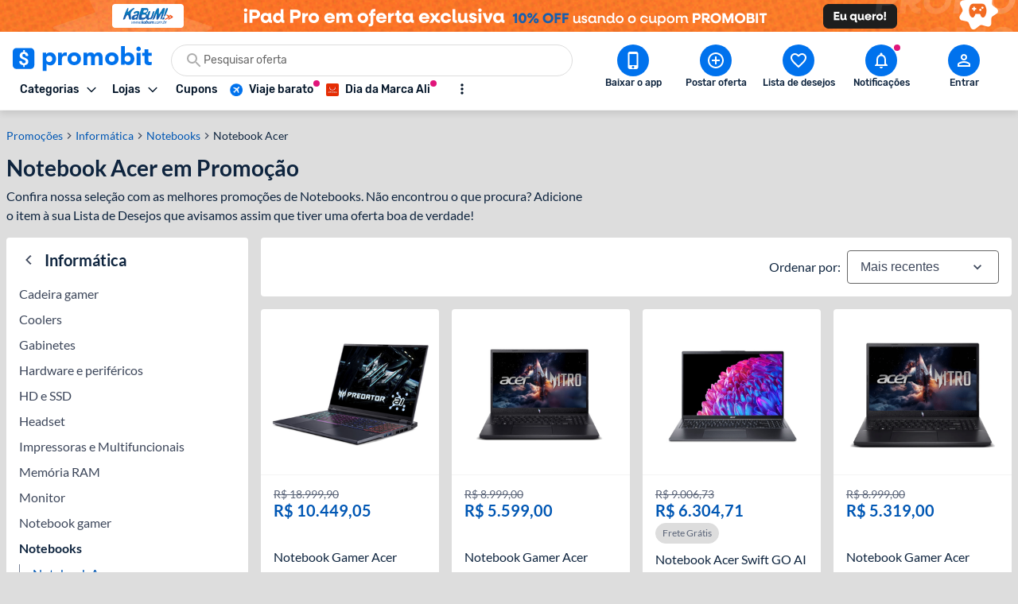

--- FILE ---
content_type: text/html; charset=utf-8
request_url: https://www.promobit.com.br/promocoes/notebook-acer/s/
body_size: 29122
content:
<!DOCTYPE html><html lang="pt-BR"><head><meta charSet="utf-8"/><meta name="twitter:card" content="summary"/><meta name="twitter:site" content="@promobitoficial"/><meta name="twitter:creator" content="@promobitoficial"/><meta property="fb:app_id" content="225755034264841"/><meta property="og:url" content="https://www.promobit.com.br/promocoes/notebook-acer/s/"/><meta property="og:type" content="website"/><meta property="og:image" content="https://www.promobit.com.br/dist/images/general/logos/promobit-opengraph.png"/><meta property="og:image:width" content="600"/><meta property="og:image:height" content="600"/><meta property="og:locale" content="pt_BR"/><meta property="og:site_name" content="Promobit"/><link rel="canonical" href="https://www.promobit.com.br/promocoes/notebook-acer/s/"/><meta name="viewport" content="minimum-scale=1, initial-scale=1, width=device-width, shrink-to-fit=no, viewport-fit=cover"/><meta name="application-name" content="Promobit"/><meta name="apple-mobile-web-app-capable" content="yes"/><meta name="apple-mobile-web-app-status-bar-style" content="default"/><meta name="apple-mobile-web-app-title" content="Promobit"/><meta name="format-detection" content="telephone=no"/><meta name="mobile-web-app-capable" content="yes"/><meta name="theme-color" content="#f4f4f4"/><meta name="google-play-app" content="app-id=br.com.promobit.app"/><meta property="al:android:package" content="br.com.promobit.app"/><meta property="al:android:app_name" content="Promobit"/><meta property="al:web:should_fallback" content="false"/><meta name="msapplication-config" content="/dist/browserconfig.xml"/><meta name="msapplication-TileColor" content="#f4f4f4"/><meta name="msapplication-TileImage" content="/dist/images/icons/mstile-144x144.png"/><meta name="msapplication-navbutton-color" content="#f4f4f4"/><script type="application/ld+json">{"@context":"https://schema.org","@type":"Organization","logo":"https://www.promobit.com.br,/features/topbar/promobit-logo.svg","url":"https://www.promobit.com.br"}</script><script type="application/ld+json">{"@context":"https://schema.org","@type":"organization","legalName":"Promobit Servicos de Tecnologia Digital Ltda","logo":"https://www.promobit.com.br/dist/images/features/topbar/promobit-logo.svg","name":"Promobit","url":"https://www.promobit.com.br","address":{"@type":"PostalAddress","streetAddress":"R. José Versolato 111","addressLocality":"São Bernardo do Campo","addressRegion":"SP","postalCode":"09750-730","addressCountry":"BR"}}</script><script type="application/ld+json">{"@context":"https://schema.org","@type":"WebSite","url":"https://www.promobit.com.br","potentialAction":[{"@type":"SearchAction","target":"https://promobit.com.br/buscar?q={search_term_string}={required name=search_term_string}","query-input":"required name=required name=search_term_string"}]}</script><script type="application/ld+json">{"@context":"https://schema.org","@type":"Organization","logo":"https://www.promobit.com.br/dist/images/features/topbar/promobit-logo.svg","url":"https://www.promobit.com.br","contactPoint":[{"contactType":"customer service","email":"comercial@promobit.com.br","areaServed":"BR","availableLanguage":["Portuguese"],"@type":"ContactPoint"}]}</script><link as="image" fetchpriority="high" imagesizes="(max-width: 1024px) 428px, 1px" imagesrcset="/dist/images/general/placeholder.jpg 1w, https://i.promobit.com.br/ar/656/289604072817691330156102795437_banner.png 656w, https://i.promobit.com.br/ar/800/289604072817691330156102795437_banner.png 800w" rel="preload"/><link as="image" fetchpriority="high" imagesizes="(max-width: 1024px) 1px, 1920px" imagesrcset="/dist/images/general/placeholder.jpg 1w, https://i.promobit.com.br/482618904617691330197136081785_banner.png 1920w" rel="preload"/><link as="image" fetchpriority="high" imagesizes="(max-width: 1024px) 1px, 140px" imagesrcset="/dist/images/general/placeholder.jpg 1w, /dist/images/features/topbar/promobit-logo.svg 140w" rel="preload"/><link as="image" fetchpriority="high" href="https://i.promobit.com.br/596536066817683982428846956087_banner.png" rel="preload"/><link as="image" fetchpriority="high" href="https://i.promobit.com.br/402513506517684001619347160977_banner.png" rel="preload"/><meta content="minimum-scale=1, width=device-width, initial-scale=1.0, maximum-scale=1.0, viewport-fit=cover, shrink-to-fit=no" name="viewport"/><title>Notebook Acer em promoção é no Promobit | Ryzen 3, Ryzen 5, Ryzen 7</title><meta name="robots" content="index,follow"/><meta name="description" content="O Promobit é uma plataforma em que os próprios usuários compartilham promoções de Notebook que encontram na internet. Só aprovamos ofertas de lojas seguras."/><meta property="og:title" content="Notebook Acer em promoção é no Promobit | Ryzen 3, Ryzen 5, Ryzen 7"/><meta property="og:description" content="O Promobit é uma plataforma em que os próprios usuários compartilham promoções de Notebook que encontram na internet. Só aprovamos ofertas de lojas seguras."/><script type="application/ld+json">{"@context":"https://schema.org","@type":"BreadcrumbList","itemListElement":[{"@type":"ListItem","position":1,"item":"https://www.promobit.com.br","name":"Promoções"},{"@type":"ListItem","position":2,"item":"https://www.promobit.com.br/promocoes/informatica/","name":"Informática"},{"@type":"ListItem","position":4,"item":"https://www.promobit.com.br/promocoes/notebook-acer/s/","name":"Notebook Acer"}]}</script><script id="jsonld-category-offers" type="application/ld+json">{"@context":"https://schema.org","@type":"ItemList","name":"Notebook Acer - Promoções","description":"Melhores ofertas em Notebook Acer","itemListOrder":"ascending","numberOfItems":10,"itemListElement":[{"@type":"ListItem","@context":"https://schema.org","position":1,"url":"https://www.promobit.com.br/oferta/notebook-gamer-acer-predator-helios-neo-16-ai-intel-ultra-7-255hx-16gb-ssd-512gb-geforce-rtx-5070-tela-16-wqxga-w11-phn16-73-76tf-2598770/","item":{"@type":"Product","@context":"https://schema.org","sku":2598770,"image":["https://i.promobit.com.br/static/p/268/500900780317691292794655059151.jpg"],"offers":[{"@type":"Offer","@context":"https://schema.org","availability":"LimitedAvailability","category":"Informática","highPrice":18999.9,"itemCondition":"NewCondition","lowPrice":10449.05,"offerCount":1,"price":10449.05,"priceCurrency":"BRL","seller":{"@type":"Organization","@context":"https://schema.org","name":"Acer","url":"https://www.promobit.com.br/lojas/"},"url":"https://www.promobit.com.br/oferta/notebook-gamer-acer-predator-helios-neo-16-ai-intel-ultra-7-255hx-16gb-ssd-512gb-geforce-rtx-5070-tela-16-wqxga-w11-phn16-73-76tf-2598770/"}],"name":"Notebook Gamer Acer Predator Helios Neo 16 AI Intel Ultra 7-255HX 16GB SSD 512GB Geforce RTX 5070 Tela 16\\\" WQXGA W11 -  PHN16-73-76TF"}},{"@type":"ListItem","@context":"https://schema.org","position":2,"url":"https://www.promobit.com.br/oferta/notebook-gamer-acer-nitro-v15-i7-13620h-16gb-ssd-512gb-rtx-4050-tela-156-fhd-linux-anv15-52-737p-2595985/","item":{"@type":"Product","@context":"https://schema.org","sku":2595985,"image":["https://i.promobit.com.br/static/p/268/832897296517572109082245946558.jpg"],"offers":[{"@type":"Offer","@context":"https://schema.org","availability":"LimitedAvailability","category":"Informática","highPrice":8999,"itemCondition":"NewCondition","lowPrice":5599,"offerCount":1,"price":5599,"priceCurrency":"BRL","seller":{"@type":"Organization","@context":"https://schema.org","name":"Mercado Livre","url":"https://www.promobit.com.br/lojas/"},"url":"https://www.promobit.com.br/oferta/notebook-gamer-acer-nitro-v15-i7-13620h-16gb-ssd-512gb-rtx-4050-tela-156-fhd-linux-anv15-52-737p-2595985/"}],"name":"Notebook Gamer Acer Nitro V15 i7-13620H 16GB SSD 512GB RTX 4050 Tela 15.6\\\" FHD Linux - ANV15-52-737P"}},{"@type":"ListItem","@context":"https://schema.org","position":3,"url":"https://www.promobit.com.br/oferta/notebook-acer-swift-go-ai-pc-ultra-7-155h-16gb-ssd-512gb-intel-arc-graphics-tela-16-wuxga-w11-sfg16-72t-78zp-2595315/","item":{"@type":"Product","@context":"https://schema.org","sku":2595315,"image":["https://i.promobit.com.br/static/p/268/777156991517332492469089111780.jpg"],"offers":[{"@type":"Offer","@context":"https://schema.org","availability":"LimitedAvailability","category":"Informática","highPrice":9006.73,"itemCondition":"NewCondition","lowPrice":6304.71,"offerCount":1,"price":6304.71,"priceCurrency":"BRL","seller":{"@type":"Organization","@context":"https://schema.org","name":"Amazon","url":"https://www.promobit.com.br/lojas/"},"url":"https://www.promobit.com.br/oferta/notebook-acer-swift-go-ai-pc-ultra-7-155h-16gb-ssd-512gb-intel-arc-graphics-tela-16-wuxga-w11-sfg16-72t-78zp-2595315/"}],"name":"Notebook Acer Swift GO AI PC Ultra 7-155H 16GB SSD 512GB Intel Arc Graphics Tela 16\\\" WUXGA W11 - SFG16-72T-78ZP"}},{"@type":"ListItem","@context":"https://schema.org","position":4,"url":"https://www.promobit.com.br/oferta/notebook-gamer-acer-nitro-v15-i7-13620h-16gb-ssd-512gb-rtx-4050-tela-156-fhd-linux-anv15-52-737p-2592927/","item":{"@type":"Product","@context":"https://schema.org","sku":2592927,"image":["https://i.promobit.com.br/268/201361948617688256407821066948.png"],"offers":[{"@type":"Offer","@context":"https://schema.org","availability":"LimitedAvailability","category":"Informática","highPrice":8999,"itemCondition":"NewCondition","lowPrice":5319,"offerCount":1,"price":5319,"priceCurrency":"BRL","seller":{"@type":"Organization","@context":"https://schema.org","name":"Mercado Livre","url":"https://www.promobit.com.br/lojas/"},"url":"https://www.promobit.com.br/oferta/notebook-gamer-acer-nitro-v15-i7-13620h-16gb-ssd-512gb-rtx-4050-tela-156-fhd-linux-anv15-52-737p-2592927/"}],"name":"Notebook Gamer Acer Nitro V15 i7-13620H 16GB SSD 512GB RTX 4050 Tela 15.6\\\" FHD Linux - ANV15-52-737P"}},{"@type":"ListItem","@context":"https://schema.org","position":5,"url":"https://www.promobit.com.br/oferta/mochila-acer-nitro-esportiva-20l-para-notebook-ate-156-resistente-a-agua-abg232-2592078/","item":{"@type":"Product","@context":"https://schema.org","sku":2592078,"image":["https://i.promobit.com.br/200/268/396446936317677348332312539847.png"],"offers":[{"@type":"Offer","@context":"https://schema.org","availability":"LimitedAvailability","category":"Informática","highPrice":329,"itemCondition":"NewCondition","lowPrice":189.05,"offerCount":1,"price":189.05,"priceCurrency":"BRL","seller":{"@type":"Organization","@context":"https://schema.org","name":"Acer","url":"https://www.promobit.com.br/lojas/"},"url":"https://www.promobit.com.br/oferta/mochila-acer-nitro-esportiva-20l-para-notebook-ate-156-resistente-a-agua-abg232-2592078/"}],"name":"Mochila Acer Nitro Esportiva 20L Para Notebook até 15.6\\\" Resistente à Água - ABG232"}},{"@type":"ListItem","@context":"https://schema.org","position":6,"url":"https://www.promobit.com.br/oferta/notebook-gamer-acer-nitro-v-anv15-51-57wsintelo-core-i5-13420h-13ageracao-512ssd8gb-nvidia-geforce-rtx-3050-gddr6li-2588907/","item":{"@type":"Product","@context":"https://schema.org","sku":2588907,"image":["https://i.promobit.com.br/static/p/268/765791417517685290995313165982.jpg"],"offers":[{"@type":"Offer","@context":"https://schema.org","availability":"LimitedAvailability","category":"Informática","highPrice":7198.57,"itemCondition":"NewCondition","lowPrice":4399,"offerCount":1,"price":4399,"priceCurrency":"BRL","seller":{"@type":"Organization","@context":"https://schema.org","name":"Mercado Livre","url":"https://www.promobit.com.br/lojas/"},"url":"https://www.promobit.com.br/oferta/notebook-gamer-acer-nitro-v-anv15-51-57wsintelo-core-i5-13420h-13ageracao-512ssd8gb-nvidia-geforce-rtx-3050-gddr6li-2588907/"}],"name":"Notebook Gamer Acer Nitro V ANV15-51-57WSIntelo Core\\\"\\\" i5-13420H 13aGeração 512SSD8GB Nvidia GeForce@ RTX 3050 GDDR6Li"}},{"@type":"ListItem","@context":"https://schema.org","position":7,"url":"https://www.promobit.com.br/oferta/notebook-gamer-acer-nitro-v15-intel-core-i5-13420h-156-led-ips-rtx3050-512gb-ssd-8gb-ram-linux-64-ubook-kit-20-livro-2588871/","item":{"@type":"Product","@context":"https://schema.org","sku":2588871,"image":["https://i.promobit.com.br/268/119208952717685258102648064810.png"],"offers":[{"@type":"Offer","@context":"https://schema.org","availability":"LimitedAvailability","category":"Informática","highPrice":null,"itemCondition":"NewCondition","lowPrice":4193.1,"offerCount":1,"price":4193.1,"priceCurrency":"BRL","seller":{"@type":"Organization","@context":"https://schema.org","name":"Magazine Luiza","url":"https://www.promobit.com.br/lojas/"},"url":"https://www.promobit.com.br/oferta/notebook-gamer-acer-nitro-v15-intel-core-i5-13420h-156-led-ips-rtx3050-512gb-ssd-8gb-ram-linux-64-ubook-kit-20-livro-2588871/"}],"name":"Notebook Gamer Acer Nitro V15 Intel Core i5 13420H 15.6\\\" LED IPS RTX3050 512GB SSD 8GB RAM Linux 64 + Ubook kit 20 Livro"}},{"@type":"ListItem","@context":"https://schema.org","position":8,"url":"https://www.promobit.com.br/oferta/notebook-acer-predator-phn16-72-99my-intel-ci9-14900hx-14-gen-32gb-1tb-ssd-rtx-4070-w11-home-2587563/","item":{"@type":"Product","@context":"https://schema.org","sku":2587563,"image":["https://i.promobit.com.br/268/811769408017684774489337705573.png"],"offers":[{"@type":"Offer","@context":"https://schema.org","availability":"LimitedAvailability","category":"Informática","highPrice":14999,"itemCondition":"NewCondition","lowPrice":10899,"offerCount":1,"price":10899,"priceCurrency":"BRL","seller":{"@type":"Organization","@context":"https://schema.org","name":"Casas Bahia","url":"https://www.promobit.com.br/lojas/"},"url":"https://www.promobit.com.br/oferta/notebook-acer-predator-phn16-72-99my-intel-ci9-14900hx-14-gen-32gb-1tb-ssd-rtx-4070-w11-home-2587563/"}],"name":"Notebook Acer Predator PHN16-72-99MY Intel Ci9 14900HX 14ª Gen 32GB 1TB SSD RTX 4070 W11 Home"}},{"@type":"ListItem","@context":"https://schema.org","position":9,"url":"https://www.promobit.com.br/oferta/notebook-gamer-acer-nitro-v15-intel-core-i7-13620h-13g-16gb-ram-rtx-4050-ssd-512gb-tela-156-full-hd-linux-anv15-52-2585886/","item":{"@type":"Product","@context":"https://schema.org","sku":2585886,"image":["https://i.promobit.com.br/268/945714862317683900886615601675.png"],"offers":[{"@type":"Offer","@context":"https://schema.org","availability":"LimitedAvailability","category":"Informática","highPrice":7271.59,"itemCondition":"NewCondition","lowPrice":5461.55,"offerCount":1,"price":5461.55,"priceCurrency":"BRL","seller":{"@type":"Organization","@context":"https://schema.org","name":"KaBuM!","url":"https://www.promobit.com.br/lojas/"},"url":"https://www.promobit.com.br/oferta/notebook-gamer-acer-nitro-v15-intel-core-i7-13620h-13g-16gb-ram-rtx-4050-ssd-512gb-tela-156-full-hd-linux-anv15-52-2585886/"}],"name":"Notebook Gamer Acer Nitro V15 Intel Core i7-13620h 13ªG 16GB RAM RTX 4050 SSD 512GB Tela 15.6\\\" Full HD Linux - Anv15-52"}},{"@type":"ListItem","@context":"https://schema.org","position":10,"url":"https://www.promobit.com.br/oferta/notebook-acer-aspire-16-ultra-5-115u-16gb-ssd-512gb-intel-uhd-graphics-tela-16-wuxga-w11-a16-71m-55h0-2585588/","item":{"@type":"Product","@context":"https://schema.org","sku":2585588,"image":["https://i.promobit.com.br/268/806853897317683498533420929087.png"],"offers":[{"@type":"Offer","@context":"https://schema.org","availability":"LimitedAvailability","category":"Informática","highPrice":7999,"itemCondition":"NewCondition","lowPrice":4097.72,"offerCount":1,"price":4097.72,"priceCurrency":"BRL","seller":{"@type":"Organization","@context":"https://schema.org","name":"Magazine Luiza","url":"https://www.promobit.com.br/lojas/"},"url":"https://www.promobit.com.br/oferta/notebook-acer-aspire-16-ultra-5-115u-16gb-ssd-512gb-intel-uhd-graphics-tela-16-wuxga-w11-a16-71m-55h0-2585588/"}],"name":"Notebook Acer Aspire 16 Ultra 5-115U 16GB SSD 512GB Intel UHD Graphics Tela 16\\\" WUXGA W11 - A16-71M-55H0"}}]}</script><script type="application/ld+json">{"@context":"https://schema.org","@type":"FAQPage","mainEntity":[{"@type":"Question","name":"Como funciona a assistência técnica da Acer?","acceptedAnswer":{"@type":"Answer","text":"Segundo a fabricante, caso ocorra algum problema com seu dispositivo da Acer é necessário se dirigir até a assistência técnica ou autorizada mais próxima. O atendimento também pode ser feito pelo telefone 0800-762-2237 (disponível no site da Acer), para solicitar a garantia e dar continuidade no atendimento."}},{"@type":"Question","name":"Como funciona garantia notebook Acer?","acceptedAnswer":{"@type":"Answer","text":"Segunda a Acer, a garantia é de 1 ano. Deste tempo, 90 dias são de garantia total e os outros 275 dias são para troca ou reparo de partes e peças, sendo uma garantia contratual."}},{"@type":"Question","name":"Como entrar em contato com a empresa Acer?","acceptedAnswer":{"@type":"Answer","text":"Em seu site oficial, a Acer disponibiliza a lista completa de telefones para o consumidor entrar em contato. Também é possível encontrar todos os horários de funcionamento."}},{"@type":"Question","name":"O que a garantia da Acer cobre?","acceptedAnswer":{"@type":"Answer","text":"Para informações mais detalhadas sobre a cobertura da garantia Acer, consulte a fabricante em seus canais de atendimento oficiais."}}]}</script><script type="application/ld+json">{"@context":"https://schema.org","@type":"ItemList","itemListElement":[{"@type":"SiteNavigationElement","@id":"#navigation","name":"Adidas","url":"https://www.promobit.com.br/cupons/loja/adidas/","position":1},{"@type":"SiteNavigationElement","@id":"#navigation","name":"AliExpress","url":"https://www.promobit.com.br/cupons/loja/aliexpress/","position":2},{"@type":"SiteNavigationElement","@id":"#navigation","name":"Amazon","url":"https://www.promobit.com.br/cupons/loja/amazon/","position":3},{"@type":"SiteNavigationElement","@id":"#navigation","name":"Americanas","url":"https://www.promobit.com.br/cupons/loja/americanas/","position":4},{"@type":"SiteNavigationElement","@id":"#navigation","name":"C&A","url":"https://www.promobit.com.br/cupons/loja/cea/","position":5},{"@type":"SiteNavigationElement","@id":"#navigation","name":"Carrefour","url":"https://www.promobit.com.br/cupons/loja/carrefour/","position":6},{"@type":"SiteNavigationElement","@id":"#navigation","name":"Casas Bahia","url":"https://www.promobit.com.br/cupons/loja/casas-bahia/","position":7},{"@type":"SiteNavigationElement","@id":"#navigation","name":"Centauro","url":"https://www.promobit.com.br/cupons/loja/centauro/","position":8},{"@type":"SiteNavigationElement","@id":"#navigation","name":"Compra Certa","url":"https://www.promobit.com.br/cupons/loja/compra-certa/","position":9},{"@type":"SiteNavigationElement","@id":"#navigation","name":"Extra","url":"https://www.promobit.com.br/cupons/loja/extra/","position":10},{"@type":"SiteNavigationElement","@id":"#navigation","name":"FastShop","url":"https://www.promobit.com.br/cupons/loja/fastshop/","position":11},{"@type":"SiteNavigationElement","@id":"#navigation","name":"Magazine Luiza","url":"https://www.promobit.com.br/cupons/loja/magazine-luiza/","position":12},{"@type":"SiteNavigationElement","@id":"#navigation","name":"Marisa","url":"https://www.promobit.com.br/cupons/loja/marisa/","position":13},{"@type":"SiteNavigationElement","@id":"#navigation","name":"Multilaser","url":"https://www.promobit.com.br/cupons/loja/loja-multilaser/","position":14},{"@type":"SiteNavigationElement","@id":"#navigation","name":"Natura","url":"https://www.promobit.com.br/cupons/loja/natura/","position":15},{"@type":"SiteNavigationElement","@id":"#navigation","name":"Netshoes","url":"https://www.promobit.com.br/cupons/loja/netshoes/","position":16},{"@type":"SiteNavigationElement","@id":"#navigation","name":"O Boticario","url":"https://www.promobit.com.br/cupons/loja/oboticario/","position":17},{"@type":"SiteNavigationElement","@id":"#navigation","name":"Nike","url":"https://www.promobit.com.br/cupons/loja/nike/","position":18},{"@type":"SiteNavigationElement","@id":"#navigation","name":"Ponto","url":"https://www.promobit.com.br/cupons/loja/ponto-frio/","position":19},{"@type":"SiteNavigationElement","@id":"#navigation","name":"Shoptime","url":"https://www.promobit.com.br/cupons/loja/shoptime/","position":20},{"@type":"SiteNavigationElement","@id":"#navigation","name":"Submarino","url":"https://www.promobit.com.br/cupons/loja/submarino/","position":21},{"@type":"SiteNavigationElement","@id":"#navigation","name":"Zattini","url":"https://www.promobit.com.br/cupons/loja/zattini/","position":22},{"@type":"SiteNavigationElement","@id":"#navigation","name":"KaBuM!","url":"https://www.promobit.com.br/cupons/loja/kabum/","position":23},{"@type":"SiteNavigationElement","@id":"#navigation","name":"Pichau","url":"https://www.promobit.com.br/cupons/loja/pichau/","position":24},{"@type":"SiteNavigationElement","@id":"#navigation","name":"iFood!","url":"https://www.promobit.com.br/cupons/loja/ifood/","position":25},{"@type":"SiteNavigationElement","@id":"#navigation","name":"Stanley","url":"https://www.promobit.com.br/cupons/loja/stanley/","position":26}]}</script><meta name="next-head-count" content="48"/><link href="/dist/favicon.ico" rel="icon"/><link href="/dist/promobit.webmanifest" rel="manifest"/><link href="/dist/images/icons/android-chrome-192x192.png" rel="icon" sizes="192x192" type="image/png"/><link href="/dist/images/icons/apple-touch-icon.png" rel="apple-touch-icon" sizes="180x180"/><link href="/dist/opensearch.xml" rel="search" title="Promobit" type="application/opensearchdescription+xml"/><link href="https://i.promobit.com.br" rel="preconnect"/><link href="https://i.promobit.com.br" rel="dns-prefetch"/><link href="https://api.promobit.com.br" rel="preconnect"/><link href="https://api.promobit.com.br" rel="dns-prefetch"/><link href="https://www.googletagmanager.com" rel="preconnect"/><link href="https://www.googletagmanager.com" rel="dns-prefetch"/><link href="https://www.google-analytics.com/" rel="preconnect"/><link href="https://www.google-analytics.com/" rel="dns-prefetch"/><meta content="1254482684" name="verify-admitad"/><meta content="2324685" name="lomadee"/><script id="appsflyer-script" data-nscript="beforeInteractive">!function(t,e,n,s,a,c,i,o,p){t.AppsFlyerSdkObject=a,t.AF=t.AF||function(){
        (t.AF.q=t.AF.q||[]).push([Date.now()].concat(Array.prototype.slice.call(arguments)))},
        t.AF.id=t.AF.id||i,t.AF.plugins={},o=e.createElement(n),p=e.getElementsByTagName(n)[0],o.async=1,
        o.src="https://websdk.appsflyer.com?"+(c.length>0?"st="+c.split(",").sort().join(",")+"&":"")+(i.length>0?"af_id="+i:""),
        p.parentNode.insertBefore(o,p)}(window,document,"script",0,"AF","banners",{banners: {key: "f1f927f6-f2d4-4708-9336-62a759cd3d3a" }});
        // Smart Banners are by default set to the max z-index value, so they won't be hidden by the website elements. This can be changed if you want some website components to be on top of the banner.
        AF('banners', 'showBanner');</script><link rel="preload" href="/_next/static/css/e474d1f115dd8bc9.css" as="style"/><link rel="stylesheet" href="/_next/static/css/e474d1f115dd8bc9.css" data-n-g=""/><noscript data-n-css=""></noscript><script defer="" nomodule="" src="/_next/static/chunks/polyfills-c67a75d1b6f99dc8.js"></script><script defer="" src="/_next/static/chunks/6585.6c5b47dbb5478705.js"></script><script defer="" src="/_next/static/chunks/9150-9fc7794e86543bc3.js"></script><script defer="" src="/_next/static/chunks/2239.fbd13a8c51133c16.js"></script><script defer="" src="/_next/static/chunks/7749.c554258ec36b0070.js"></script><script defer="" src="/_next/static/chunks/1657.b2766579be241b4b.js"></script><script defer="" src="/_next/static/chunks/1299.ddc6a2a465f0159f.js"></script><script defer="" src="/_next/static/chunks/7861.129682125649424d.js"></script><script defer="" src="/_next/static/chunks/510.a363dccbc5e93911.js"></script><script defer="" src="/_next/static/chunks/3093.9a475796d73e5a67.js"></script><script defer="" src="/_next/static/chunks/7027.18484a43fa5de473.js"></script><script defer="" src="/_next/static/chunks/5166.e34b9d9d30dfdc17.js"></script><script defer="" src="/_next/static/chunks/2716.a59cda20e1e4ae98.js"></script><script defer="" src="/_next/static/chunks/6147.c10d95220e5ae1be.js"></script><script defer="" src="/_next/static/chunks/7536-f09fc494c65cb897.js"></script><script defer="" src="/_next/static/chunks/7470.7e243878621fbe31.js"></script><script defer="" src="/_next/static/chunks/1293.047c2e31cda46075.js"></script><script defer="" src="/_next/static/chunks/8770.4914f01df5f1cafa.js"></script><script src="/_next/static/chunks/webpack-d69b47431ad7e790.js" defer=""></script><script src="/_next/static/chunks/framework-560765ab0625ba27.js" defer=""></script><script src="/_next/static/chunks/main-bd76890e292a435d.js" defer=""></script><script src="/_next/static/chunks/pages/_app-52d9e5d1c094c0d3.js" defer=""></script><script src="/_next/static/chunks/7311-c2f283bf087b8bfe.js" defer=""></script><script src="/_next/static/chunks/3252-b87a7e60572ddcef.js" defer=""></script><script src="/_next/static/chunks/3823-395448ed3ab63082.js" defer=""></script><script src="/_next/static/chunks/9189-0035c73eb8c2609b.js" defer=""></script><script src="/_next/static/chunks/2403-38ed989d64c391da.js" defer=""></script><script src="/_next/static/chunks/6063-c0656c90e5a60777.js" defer=""></script><script src="/_next/static/chunks/pages/promocoes/%5BcategorySlug%5D/s-c60b3180da2f1fa5.js" defer=""></script><script src="/_next/static/1843707098/_buildManifest.js" defer=""></script><script src="/_next/static/1843707098/_ssgManifest.js" defer=""></script></head><body><div id="__next" data-reactroot=""><div class="h-16 w-full lg:h-10 block bg-white"><a class="z-40 mx-auto flex w-full justify-center lg:fixed" href="https://promoby.me/0gwzox5b" rel="noopener noreferrer" target="_blank"><img class="block h-16 w-full max-w-[500px] md:rounded-5 lg:hidden" decoding="async" fetchpriority="high" sizes="(max-width: 1024px) 428px, 1px" src="https://i.promobit.com.br/289604072817691330156102795437_banner.png" srcSet="/dist/images/general/placeholder.jpg 1w, https://i.promobit.com.br/ar/656/289604072817691330156102795437_banner.png 656w, https://i.promobit.com.br/ar/800/289604072817691330156102795437_banner.png 800w" height="64" width="428" alt="Campanha - kabum"/><img class="hidden max-w-screen-3xl rounded-5 object-contain lg:block lg:size-auto" decoding="async" fetchpriority="high" sizes="(max-width: 1024px) 1px, 1920px" src="https://i.promobit.com.br/482618904617691330197136081785_banner.png" srcSet="/dist/images/general/placeholder.jpg 1w, https://i.promobit.com.br/482618904617691330197136081785_banner.png 1920w" height="64" width="375" alt="Campanha - kabum"/></a></div><header class="sticky top-0 z-40 mb-18 size-full min-h-16 bg-neutral-high-100 transition-all duration-150 ease-in dark:bg-neutral-low-500 lg:mb-0 [&amp;_*]:font-rubik"><div class="relative z-40 mb-0 hidden w-full items-start border-b border-neutral-high-200 bg-neutral-high-100 px-4 pb-2 pt-4 shadow-md transition-[bottom] duration-300 ease-in dark:border-neutral-low-300 dark:bg-neutral-low-500 lg:flex lg:flex-col"><div class="flex w-full max-w-screen-3xl items-center 3xl:mx-auto"><div class="flex w-full min-w-0 flex-1 flex-col items-start justify-between gap-y-3"><div class="flex w-full items-center"><a class="no-underline [&amp;&gt;*]:text-primary-400 [&amp;&gt;*]:hover:text-primary-300 [&amp;&gt;*]:active:text-primary-200 [&amp;&gt;*]:dark:text-primary-200 [&amp;&gt;*]:hover:dark:text-primary-100 [&amp;&gt;*]:active:dark:text-primary-100" href="/"><img class="h-8 w-[175px] dark:brightness-0 dark:invert" decoding="async" fetchpriority="high" sizes="(max-width: 1024px) 1px, 140px" src="/dist/images/features/topbar/promobit-logo.svg" srcSet="/dist/images/general/placeholder.jpg 1w, /dist/images/features/topbar/promobit-logo.svg 140w" alt="Promobit" height="28" width="148"/></a><div class="relative flex ml:pl-8 mx-6 h-10 w-full min-w-[280px] w-full"><div class="relative flex w-fit items-center rounded-full border border-solid focus-within:border-primary-300 dark:bg-neutral-low-400 border-neutral-high-300 bg-neutral-high-100 w-full gap-2 h-10 px-4 py-2 peer"><svg aria-hidden="false" class="fill-current inline-flex min-w-6 size-6 text-neutral-high-400 dark:text-neutral-high-200" role="presentation" viewBox="0 0 24 24"><use xlink:href="/dist/images/sprites/spritemap.svg?b=1843707098#sprite-search"></use></svg><input autoComplete="off" class="text-ellipsis p-0 focus:ring-0 text-neutral-low-400 placeholder:text-neutral-high-500 dark:text-neutral-high-100 dark:placeholder:text-neutral-high-200 w-full text-sm" id="search-topbar" placeholder="Pesquisar oferta" value=""/></div></div></div><div class="relative flex w-full max-w-full items-center justify-start gap-x-2"><div class="relative"><button type="button" class="flex w-fit min-w-max select-none items-center border-solid justify-center rounded-3 border no-underline transition-all ease-in p-2 min-size-8 text-sm border-transparent bg-transparent focus:ring-neutral-low-400 dark:focus:ring-neutral-high-100 focus:outline-none focus:ring-1 text-neutral-low-500 [&amp;&gt;svg]:text-neutral-low-500 dark:text-neutral-high-100 dark:[&amp;&gt;svg]:text-neutral-high-100 dark:[&amp;&gt;span]:hover:text-neutral-high-100 [&amp;&gt;svg]:hover:text-neutral-low-100 dark:[&amp;&gt;svg]:hover:text-neutral-high-100 hover:border-transparent hover:bg-neutral-high-200 dark:hover:bg-neutral-low-300 [&amp;&gt;span]:font-medium [&amp;&gt;svg]:size-3"><span class="font-sans font-bold text-sm whitespace-nowrap mr-2 flex items-center justify-center text-neutral-low-500 [&amp;&gt;svg]:text-neutral-low-500 dark:text-neutral-high-100 dark:[&amp;&gt;svg]:text-neutral-high-100 dark:[&amp;&gt;span]:hover:text-neutral-high-100 [&amp;&gt;svg]:hover:text-neutral-low-100 dark:[&amp;&gt;svg]:hover:text-neutral-high-100">Categorias</span><svg aria-hidden="true" class="fill-current text-neutral-low-300 dark:text-neutral-high-100 min-w-4 size-4 flex" role="presentation" viewBox="0 0 24 24"><use xlink:href="/dist/images/sprites/spritemap.svg?b=1843707098#sprite-arrow-outline-down"></use></svg></button><div class="hidden"><a href="/mapa-site/">Ir para todas as categorias</a><div><a href="/promocoes/smartphones-tablets-e-telefones/">Smartphones, Tablets e Telefones</a><div><a href="/promocoes/acessorios-smartphones/s/">Acessórios para smartphones</a><a href="/promocoes/android/s/">Android</a><a href="/promocoes/iphone/s/">iPhones</a><a href="/promocoes/smartwatch-smartband/s/">Smartwatch e Smartband</a><a href="/promocoes/tablets/s/">Tablets</a></div></div><div><a href="/promocoes/eletronicos-audio-e-video/">Eletrônicos, Áudio e Vídeo</a><div><a href="/promocoes/caixa-de-som/s/">Caixa de Som</a><a href="/promocoes/fone-de-ouvido/s/">Fone de ouvido</a><a href="/promocoes/home-theater/s/">Home Theater</a><a href="/promocoes/projetores/s/">Projetores</a><a href="/promocoes/soundbar/s/">Soundbar</a><a href="/promocoes/suporte-para-tv/s/">Suporte para TV</a><a href="/promocoes/tv/s/">TVs</a></div></div><div><a href="/promocoes/cameras-filmadoras-e-drones/">Câmeras, Filmadoras e Drones</a><div><a href="/promocoes/camera/s/">Câmera</a><a href="/promocoes/camera-de-acao-gopro/s/">Câmera de ação / GoPRO</a><a href="/promocoes/camera-de-seguranca/s/">Câmera de segurança</a><a href="/promocoes/drones/s/">Drones</a></div></div><div><a href="/promocoes/aplicativos-e-software/">Aplicativos e Software</a><div><a href="/promocoes/apps-android/s/">Apps para Android</a><a href="/promocoes/apps-ios/s/">Apps para iOS</a><a href="/promocoes/apps-windows-phone/s/">Apps para Windows Phone</a><a href="/promocoes/programas-windows/s/">Programas Windows</a></div></div><div><a href="/promocoes/informatica/">Informática</a><div><a href="/promocoes/cadeira-gamer/s/">Cadeira gamer</a><a href="/promocoes/cooler/s/">Coolers</a><a href="/promocoes/hardware-perifericos/s/">Hardware e periféricos</a><a href="/promocoes/hd-ssd/s/">HD e SSD</a><a href="/promocoes/monitor/s/">Monitor</a><a href="/promocoes/notebook-gamer/s/">Notebook gamer</a><a href="/promocoes/notebooks/s/">Notebooks</a><a href="/promocoes/pc-gamer/s/">PC gamer</a><a href="/promocoes/placa-mae/s/">Placa Mãe</a><a href="/promocoes/processador/s/">Processador</a><a href="/promocoes/teclado-mouse/s/">Teclado e Mouse</a></div></div><div><a href="/promocoes/games/">Games</a><div><a href="/promocoes/jogos-de-pc/s/">Jogos de PC</a><a href="/promocoes/nintendo-switch/s/">Nintendo Switch</a><a href="/promocoes/playstation-3/s/">Playstation 3</a><a href="/promocoes/playstation-4/s/">Playstation 4</a><a href="/promocoes/playstation-5/s/">Playstation 5</a><a href="/promocoes/xbox-360/s/">Xbox 360</a><a href="/promocoes/xbox-one/s/">Xbox One</a><a href="/promocoes/xbox-series/s/">Xbox Series X | S</a></div></div><div><a href="/promocoes/moveis-e-decoracao/">Móveis e Decoração</a><div><a href="/promocoes/armarios-comodas-sapateiras/s/">Armários, Cômodas e Sapateiras</a><a href="/promocoes/cadeiras/s/">Cadeiras</a><a href="/promocoes/rack/s/">Rack</a><a href="/promocoes/sofa/s/">Sofá</a></div></div><div><a href="/promocoes/utensilios-domesticos/">Utilidades Domésticas</a><div><a href="/promocoes/acessorios-cozinha/s/">Acessórios de cozinha</a><a href="/promocoes/aparelho-jantar/s/">Aparelho de jantar</a><a href="/promocoes/panela-pressao/s/">Panela de pressão</a><a href="/promocoes/talheres/s/">Talheres</a></div></div><div><a href="/promocoes/cama-mesa-e-banho/">Cama, Mesa e Banho</a><div><a href="/promocoes/enxoval/s/">Enxoval</a><a href="/promocoes/jogo-de-cama/s/">Jogo de cama</a><a href="/promocoes/toalha-de-banho/s/">Toalha de banho</a><a href="/promocoes/travesseiros/s/">Travesseiros</a></div></div><div><a href="/promocoes/eletroportateis/">Eletroportáteis</a><div><a href="/promocoes/aspirador-de-po/s/">Aspirador de Pó</a><a href="/promocoes/batedeira/s/">Batedeira</a><a href="/promocoes/forno-eletrico/s/">Forno elétrico</a><a href="/promocoes/fritadeira-eletrica/s/">Fritadeira elétrica</a><a href="/promocoes/liquidificador-mixer/s/">Liquidificador e Mixer</a><a href="/promocoes/robo-aspirador/s/">Robô aspirador de pó</a><a href="/promocoes/ventiladores/s/">Ventiladores</a></div></div><div><a href="/promocoes/eletrodomesticos/">Eletrodomésticos</a><div><a href="/promocoes/aquecedor/s/">Aquecedor</a><a href="/promocoes/ar-condicionado/s/">Ar condicionado</a><a href="/promocoes/fogao/s/">Fogão</a><a href="/promocoes/geladeiras/s/">Geladeiras e Refrigeradores</a><a href="/promocoes/maquina-de-lavar/s/">Máquina de Lavar</a><a href="/promocoes/micro-ondas/s/">Micro-ondas</a></div></div><div><a href="/promocoes/moda-e-calcados-masculinos/">Moda e Calçados masculinos</a><div><a href="/promocoes/acessorios-masculino/s/">Acessórios masculinos</a><a href="/promocoes/calcados-masculinos/s/">Calçados masculinos</a><a href="/promocoes/jaquetas-e-casacos/s/">Jaquetas e casacos</a><a href="/promocoes/roupa-masculina/s/">Roupas masculinas</a></div></div><div><a href="/promocoes/relogios-e-joias/">Relógios e Jóias</a><div><a href="/promocoes/anel/s/">Anéis</a><a href="/promocoes/brincos/s/">Brincos</a><a href="/promocoes/pulseira/s/">Pulseiras</a><a href="/promocoes/relogio/s/">Relógios</a></div></div><div><a href="/promocoes/mochilas-e-malas/">Mochilas e Malas</a><div><a href="/promocoes/mala-de-viagem/s/">Mala de Viagem</a><a href="/promocoes/mochila-infantil/s/">Mochila infantil</a><a href="/promocoes/mochila-notebook/s/">Mochila para notebook</a><a href="/promocoes/mochila/s/">Mochilas</a></div></div><div><a href="/promocoes/moda-e-calcados-femininos/">Moda e Calçados Femininos</a><div><a href="/promocoes/bolsas-acessorios/s/">Bolsas e Acessórios</a><a href="/promocoes/calcados/s/">Calçados femininos</a><a href="/promocoes/lingerie/s/">Lingerie</a><a href="/promocoes/roupas-mulheres/s/">Roupas femininas</a></div></div><div><a href="/promocoes/bebes-e-criancas/">Bebês e Crianças</a><div><a href="/promocoes/berco/s/">Berço</a><a href="/promocoes/cadeirinha-para-automovel/s/">Cadeirinha para automóvel</a><a href="/promocoes/calcados-infantis/s/">Calçados infantis</a><a href="/promocoes/carrinho-bebe/s/">Carrinho de Bebê</a><a href="/promocoes/fraldas/s/">Fraldas</a><a href="/promocoes/lenco-umedecido/s/">Lenço umedecido</a><a href="/promocoes/roupa-infantil/s/">Roupas infantis</a></div></div><div><a href="/promocoes/brinquedos-e-hobbies/">Brinquedos e Hobbies</a><div><a href="/promocoes/barbie/s/">Barbie</a><a href="/promocoes/funko-pop/s/">Funko Pop</a><a href="/promocoes/hoverboard/s/">Hoverboard</a><a href="/promocoes/instrumentos-musicais/s/">Instrumentos Musicais</a><a href="/promocoes/jogos-tabuleiro/s/">Jogos de tabuleiro</a><a href="/promocoes/lego/s/">Lego</a></div></div><div><a href="/promocoes/saude-e-higiene/">Saúde e Higiene</a><div><a href="/promocoes/desodorante/s/">Desodorante</a><a href="/promocoes/escova-dente/s/">Escova de dente</a><a href="/promocoes/escova-dente-eletrica/s/">Escova de dente elétrica</a><a href="/promocoes/monitores-cardiacos/s/">Monitor cardíaco</a><a href="/promocoes/protetor-solar/s/">Protetor solar</a><a href="/promocoes/sabonete/s/">Sabonete</a></div></div><div><a href="/promocoes/perfumes-e-beleza/">Perfumes e Beleza</a><div><a href="/promocoes/barbeador/s/">Barbeador e Aparador de pelos</a><a href="/promocoes/escova-rotativa/s/">Escova rotativa</a><a href="/promocoes/maquiagem/s/">Maquiagem</a><a href="/promocoes/perfume/s/">Perfumes e Colônias</a><a href="/promocoes/secadores/s/">Secadores</a><a href="/promocoes/skin-care/s/">Skin Care</a></div></div><div><a href="/promocoes/esporte-e-lazer/">Esporte e Lazer</a><div><a href="/promocoes/basquete/s/">Basquete</a><a href="/promocoes/bicicleta/s/">Bicicleta</a><a href="/promocoes/camping/s/">Camping</a><a href="/promocoes/cooler-bolsa-termica/s/">Cooler e Bolsa Térmica</a><a href="/promocoes/futebol/s/">Futebol</a><a href="/promocoes/natacao/s/">Natação</a><a href="/promocoes/patins/s/">Patins</a></div></div><div><a href="/promocoes/suplementos-e-fitness/">Suplementos e Fitness</a><div><a href="/promocoes/aparelhos-acessorios-exercicio/s/">Aparelhos e Acessórios</a><a href="/promocoes/bcaa/s/">BCAA</a><a href="/promocoes/creatina/s/">Creatina</a><a href="/promocoes/pre-treino/s/">Pré-treino</a><a href="/promocoes/suplementos/s/">Suplementos</a><a href="/promocoes/whey-protein/s/">Whey Protein</a></div></div><div><a href="/promocoes/bebidas/">Bebidas</a><div><a href="/promocoes/cerveja/s/">Cervejas</a><a href="/promocoes/outros-destilados/s/">Outros destilados</a><a href="/promocoes/vinho/s/">Vinhos e Espumantes</a><a href="/promocoes/vodka/s/">Vodka</a><a href="/promocoes/whisky/s/">Whisky</a></div></div><div><a href="/promocoes/supermercado-e-delivery/">Supermercado e Delivery</a><div><a href="/promocoes/comida/s/">Comida</a><a href="/promocoes/itens-lavanderia/s/">Itens de Lavanderia	</a><a href="/promocoes/sem-alcool/s/">Não Alcoólico</a><a href="/promocoes/produtos-de-limpeza/s/">Produtos de limpeza</a></div></div><div><a href="/promocoes/livros-ebooks-e-ereaders/">Livros, eBooks e eReaders</a><div><a href="/promocoes/ebooks/s/">eBooks</a><a href="/promocoes/ereaders/s/">eReaders</a><a href="/promocoes/hq/s/">HQ</a><a href="/promocoes/livros/s/">Livros</a></div></div><div><a href="/promocoes/pecas-e-acessorios-para-automoveis/">Peças e Acessórios para automóveis</a><div><a href="/promocoes/acessorios-carros-motos/s/">Acessórios para carros e motos</a><a href="/promocoes/cd-dvd-player/s/">CD e DVD players</a><a href="/promocoes/central-multimidia/s/">Central Multimídia</a><a href="/promocoes/pneus/s/">Pneus</a></div></div><div><a href="/promocoes/ferramentas-e-jardim/">Ferramentas e Jardim</a><div><a href="/promocoes/compressor-de-ar/s/">Compressor de ar</a><a href="/promocoes/ferramentas-manuais/s/">Ferramentas manuais</a><a href="/promocoes/furadeira/s/">Furadeira</a><a href="/promocoes/lavadora-de-alta-pressao/s/">Lavadora de alta pressão </a><a href="/promocoes/moveis-ambientes-externos/s/">Móveis para ambientes externos</a><a href="/promocoes/parafusadeira/s/">Parafusadeira</a><a href="/promocoes/serra-tico-tico/s/">Serra tico-tico</a><a href="/promocoes/utensilios-jardim/s/">Utensílios para jardim</a></div></div><div><a href="/promocoes/casa-e-construcao/">Casa e Construção</a><div><a href="/promocoes/construcao-e-reforma/s/">Construção e Reforma</a></div></div><div><a href="/promocoes/outros/">Outros</a></div><div><a href="/promocoes/papelaria-e-material-de-escritorio/">Papelaria e Material de escritório</a><div><a href="/promocoes/material-escolar/s/">Material escolar</a><a href="/promocoes/pilha/s/">Pilha</a></div></div><div><a href="/promocoes/petshop/">Petshop</a></div><div><a href="/promocoes/filmes-musica-e-seriados/">Filmes, Música e Seriados</a></div><div><a href="/promocoes/viagem/">Viagem, Pacotes e Passagens</a><div><a href="/promocoes/pacote-de-viagem/s/">Pacote de viagem</a><a href="/promocoes/passagem-aerea/s/">Passagem aérea</a><a href="/promocoes/passagem-onibus/s/">Passagem de ônibus</a></div></div><div><a href="/promocoes/gratis/">Ofertas Grátis</a></div><div><a href="/promocoes/selecao/doubleeleven/">Compras Internacionais</a></div><div><a href="">Páginas Especiais</a><div><a href="/black-friday/iphone/">Iphone</a><a href="/black-friday/tv/">TV</a><a href="/black-friday/celular/">Celular</a><a href="/black-friday/notebook/">Notebook </a><a href="/black-friday/xbox/">Xbox</a><a href="/promocoes-do-ano/tenis/">Tênis</a><a href="/black-friday/ar-condicionado/">Ar-condicionado</a><a href="/black-friday/ps5/">PS5</a><a href="/black-friday/air-fryer/">Air Fryer</a><a href="/black-friday/geladeira/">Geladeira</a><a href="/black-friday/fralda/">Fralda</a><a href="/black-friday/headset/">Headset</a><a href="/black-friday/game/">Games</a><a href="/black-friday/jogo-de-panelas/">Jogo de Panelas</a><a href="/black-friday/colchão/">Colchão</a><a href="/black-friday/">Black Friday </a><a href="/black-friday/lava-loucas/">Lava Louças</a><a href="/promocoes-do-ano/semanatech/">Semana TECH</a><a href="/promocoes-do-ano/semanacasa/">Semana CASA</a><a href="/promocoes-do-ano/semanaosacolacheia/">Samana Sacola Cheia</a><a href="/promocoes-do-ano/dia-dos-pais/">Dia dos Pais </a><a href="/promocoes-do-ano/semana-pet/">Semana Pet</a><a href="/promocoes-do-ano/semanaesportes/">Semana Esportes</a><a href="/promocoes-do-ano/ofertasassustadoras/">Semana Ofertas Assustadoras</a><a href="/promocoes-do-ano/achadinhosbeleza/">Achadinhos de Beleza</a><a href="/promocoes-do-ano/promoniver/">Promoniver 12 Anos</a><a href="/promocoes-do-ano/promo-viagens/">Promo Viagens</a><a href="/promocoes-do-ano/achadinhos/">Achadinhos Casa</a><a href="/promocoes-do-ano/black-friday-aliexpress/">Ofertas Aliexpress</a><a href="/promocoes-do-ano/campanhanatal/">Ofertas de Natal</a><a href="/promocoes-do-ano/ofertas-de-verao/">Saldão de Verão</a><a href="/promocoes-do-ano/ano-novo-tudo-novo/">Ano Novo, Tudo Novo</a><a href="/black-friday/ofertas-com-cupom/">Ofertas com Cupom</a></div></div></div></div><div class="relative"><button type="button" class="flex w-fit min-w-max select-none items-center border-solid justify-center rounded-3 border no-underline transition-all ease-in p-2 min-size-8 text-sm border-transparent bg-transparent focus:ring-neutral-low-400 dark:focus:ring-neutral-high-100 focus:outline-none focus:ring-1 text-neutral-low-500 [&amp;&gt;svg]:text-neutral-low-500 dark:text-neutral-high-100 dark:[&amp;&gt;svg]:text-neutral-high-100 dark:[&amp;&gt;span]:hover:text-neutral-high-100 [&amp;&gt;svg]:hover:text-neutral-low-100 dark:[&amp;&gt;svg]:hover:text-neutral-high-100 hover:border-transparent hover:bg-neutral-high-200 dark:hover:bg-neutral-low-300 [&amp;&gt;span]:font-medium [&amp;&gt;svg]:size-3"><span class="font-sans font-bold text-sm whitespace-nowrap mr-2 flex items-center justify-center text-neutral-low-500 [&amp;&gt;svg]:text-neutral-low-500 dark:text-neutral-high-100 dark:[&amp;&gt;svg]:text-neutral-high-100 dark:[&amp;&gt;span]:hover:text-neutral-high-100 [&amp;&gt;svg]:hover:text-neutral-low-100 dark:[&amp;&gt;svg]:hover:text-neutral-high-100">Lojas</span><svg aria-hidden="true" class="fill-current text-neutral-low-300 dark:text-neutral-high-100 min-w-4 size-4 flex" role="presentation" viewBox="0 0 24 24"><use xlink:href="/dist/images/sprites/spritemap.svg?b=1843707098#sprite-arrow-outline-down"></use></svg></button><div class="absolute top-full mt-2 w-fit overflow-hidden rounded-4 border-1 border-solid border-neutral-high-300 text-neutral-low-300 dark:border-neutral-low-300 dark:bg-neutral-low-500 dark:text-neutral-high-300 left-0 hidden z-50 min-w-max rounded-3 bg-neutral-high-100 pt-4 shadow-[0px_0px_10px_0px_rgba(87,87,87,0.2)]"><div aria-labelledby="stores-dropdown" id="stores-dropdown" role="menu"></div></div></div><nav class="flex w-full max-w-full items-center justify-start gap-x-2 overflow-x-hidden py-px pl-1"><a class="w-fit min-w-max select-none items-center border-solid justify-center rounded-3 no-underline transition-all ease-in p-2 min-size-8 text-sm border-transparent bg-transparent focus:ring-neutral-low-400 dark:focus:ring-neutral-high-100 focus:outline-none focus:ring-1 text-neutral-low-500 [&amp;&gt;svg]:text-neutral-low-500 dark:text-neutral-high-100 dark:[&amp;&gt;svg]:text-neutral-high-100 dark:[&amp;&gt;span]:hover:text-neutral-high-100 [&amp;&gt;svg]:hover:text-neutral-low-100 dark:[&amp;&gt;svg]:hover:text-neutral-high-100 hover:border-transparent hover:bg-neutral-high-200 dark:hover:bg-neutral-low-300 relative flex flex-shrink-0 border-0 [&amp;&gt;span]:font-medium" href="/cupons/" target="_self"><span class="font-sans font-bold text-sm whitespace-nowrap flex items-center justify-center text-neutral-low-500 [&amp;&gt;svg]:text-neutral-low-500 dark:text-neutral-high-100 dark:[&amp;&gt;svg]:text-neutral-high-100 dark:[&amp;&gt;span]:hover:text-neutral-high-100 [&amp;&gt;svg]:hover:text-neutral-low-100 dark:[&amp;&gt;svg]:hover:text-neutral-high-100">Cupons</span></a><div class="flex gap-2"><a class="w-fit min-w-max select-none items-center border-solid justify-center rounded-3 no-underline transition-all ease-in p-2 min-size-8 text-sm border-transparent bg-transparent focus:ring-neutral-low-400 dark:focus:ring-neutral-high-100 focus:outline-none focus:ring-1 text-neutral-low-500 [&amp;&gt;svg]:text-neutral-low-500 dark:text-neutral-high-100 dark:[&amp;&gt;svg]:text-neutral-high-100 dark:[&amp;&gt;span]:hover:text-neutral-high-100 [&amp;&gt;svg]:hover:text-neutral-low-100 dark:[&amp;&gt;svg]:hover:text-neutral-high-100 hover:border-transparent hover:bg-neutral-high-200 dark:hover:bg-neutral-low-300 relative flex flex-shrink-0 border-0 [&amp;&gt;span]:font-medium" href="https://promoby.me/fgqzwp24" target="_self"><span class="font-sans font-bold text-sm whitespace-nowrap flex items-center justify-center text-neutral-low-500 [&amp;&gt;svg]:text-neutral-low-500 dark:text-neutral-high-100 dark:[&amp;&gt;svg]:text-neutral-high-100 dark:[&amp;&gt;span]:hover:text-neutral-high-100 [&amp;&gt;svg]:hover:text-neutral-low-100 dark:[&amp;&gt;svg]:hover:text-neutral-high-100"><img class="mr-2 size-4 rounded-1" decoding="async" fetchpriority="high" src="https://i.promobit.com.br/596536066817683982428846956087_banner.png" alt="promobit viagens topbar" height="16" width="16"/>Viaje barato<span class="flex items-center justify-center gap-2 font-regular size-2 rounded-full bg-highlight-300 border-highlight-300 text-neutral-high-100 [&amp;&gt;svg]:text-neutral-high-100 absolute right-0 top-1"></span></span></a></div><div class="flex gap-2"><a class="w-fit min-w-max select-none items-center border-solid justify-center rounded-3 no-underline transition-all ease-in p-2 min-size-8 text-sm border-transparent bg-transparent focus:ring-neutral-low-400 dark:focus:ring-neutral-high-100 focus:outline-none focus:ring-1 text-neutral-low-500 [&amp;&gt;svg]:text-neutral-low-500 dark:text-neutral-high-100 dark:[&amp;&gt;svg]:text-neutral-high-100 dark:[&amp;&gt;span]:hover:text-neutral-high-100 [&amp;&gt;svg]:hover:text-neutral-low-100 dark:[&amp;&gt;svg]:hover:text-neutral-high-100 hover:border-transparent hover:bg-neutral-high-200 dark:hover:bg-neutral-low-300 relative flex flex-shrink-0 border-0 [&amp;&gt;span]:font-medium" href="https://promoby.me/aliint" target="_self"><span class="font-sans font-bold text-sm whitespace-nowrap flex items-center justify-center text-neutral-low-500 [&amp;&gt;svg]:text-neutral-low-500 dark:text-neutral-high-100 dark:[&amp;&gt;svg]:text-neutral-high-100 dark:[&amp;&gt;span]:hover:text-neutral-high-100 [&amp;&gt;svg]:hover:text-neutral-low-100 dark:[&amp;&gt;svg]:hover:text-neutral-high-100"><img class="mr-2 size-4 rounded-1" decoding="async" fetchpriority="high" src="https://i.promobit.com.br/402513506517684001619347160977_banner.png" alt="aliexpress topbar" height="16" width="16"/>Dia da Marca Ali<span class="flex items-center justify-center gap-2 font-regular size-2 rounded-full bg-highlight-300 border-highlight-300 text-neutral-high-100 [&amp;&gt;svg]:text-neutral-high-100 absolute right-0 top-1"></span></span></a></div><div class="flex gap-2"><a class="w-fit min-w-max select-none items-center border-solid justify-center rounded-3 border no-underline transition-all ease-in p-2 min-size-8 text-sm border-transparent bg-transparent focus:ring-neutral-low-400 dark:focus:ring-neutral-high-100 focus:outline-none focus:ring-1 text-neutral-low-500 [&amp;&gt;svg]:text-neutral-low-500 dark:text-neutral-high-100 dark:[&amp;&gt;svg]:text-neutral-high-100 dark:[&amp;&gt;span]:hover:text-neutral-high-100 [&amp;&gt;svg]:hover:text-neutral-low-100 dark:[&amp;&gt;svg]:hover:text-neutral-high-100 hover:border-transparent hover:bg-neutral-high-200 dark:hover:bg-neutral-low-300 relative hidden lg:flex [&amp;&gt;span]:font-medium" title="Ofertas Volta às Aulas" href="/promocoes-do-ano/volta-as-aulas/"><span class="font-sans font-bold text-sm whitespace-nowrap flex items-center justify-center text-neutral-low-500 [&amp;&gt;svg]:text-neutral-low-500 dark:text-neutral-high-100 dark:[&amp;&gt;svg]:text-neutral-high-100 dark:[&amp;&gt;span]:hover:text-neutral-high-100 [&amp;&gt;svg]:hover:text-neutral-low-100 dark:[&amp;&gt;svg]:hover:text-neutral-high-100">Ofertas Volta às Aulas<span class="flex items-center justify-center gap-2 font-regular size-2 rounded-full bg-highlight-300 border-highlight-300 text-neutral-high-100 [&amp;&gt;svg]:text-neutral-high-100 absolute right-0 top-1"></span></span></a></div></nav></div></div><nav class="relative flex flex-shrink-0 self-start 2xl:gap-2"><button type="button" class="group flex min-w-max cursor-pointer select-none flex-col w-[104px] h-[70px] items-center gap-2 no-underline transition-all ease-in" aria-label="Download app Promobit"><span class="flex h-10 w-10 items-center justify-center rounded-full bg-primary-300 group-hover:bg-primary-400"><svg aria-hidden="true" class="fill-current inline-flex dark:text-neutral-high-100 min-w-6 size-6 text-neutral-high-100" role="presentation" viewBox="0 0 24 24"><use xlink:href="/dist/images/sprites/spritemap.svg?b=1843707098#sprite-iphone"></use></svg></span><p class="font-sans text-neutral-low-400 dark:text-neutral-high-200 text-xs whitespace-nowrap text-center font-medium">Baixar o app</p></button><a class="group flex min-w-max cursor-pointer select-none flex-col w-[104px] h-[70px] items-center gap-2 no-underline transition-all ease-in" aria-label="Postar Oferta" href="/promocoes/nova-oferta/"><span class="flex h-10 w-10 items-center justify-center rounded-full bg-primary-300 group-hover:bg-primary-400"><svg aria-hidden="true" class="fill-current inline-flex dark:text-neutral-high-100 min-w-6 size-6 text-neutral-high-100" role="presentation" viewBox="0 0 24 24"><use xlink:href="/dist/images/sprites/spritemap.svg?b=1843707098#sprite-add-circle"></use></svg></span><p class="font-sans text-neutral-low-400 dark:text-neutral-high-200 text-xs whitespace-nowrap text-center font-medium">Postar oferta</p></a><button type="button" class="group flex min-w-max cursor-pointer select-none flex-col w-[104px] h-[70px] items-center gap-2 no-underline transition-all ease-in" aria-label="Abrir lista de desejos"><span class="flex h-10 w-10 items-center justify-center rounded-full bg-primary-300 group-hover:bg-primary-400"><svg aria-hidden="true" class="fill-current inline-flex dark:text-neutral-high-100 min-w-6 size-6 text-neutral-high-100" role="presentation" viewBox="0 0 24 24"><use xlink:href="/dist/images/sprites/spritemap.svg?b=1843707098#sprite-heart"></use></svg></span><p class="font-sans text-neutral-low-400 dark:text-neutral-high-200 text-xs whitespace-nowrap text-center font-medium">Lista de desejos</p></button><div class="relative block"><button type="button" class="group flex min-w-max cursor-pointer select-none flex-col w-[104px] h-[70px] items-center gap-2 no-underline transition-all ease-in relative" aria-label="Abrir notificações"><span class="flex h-10 w-10 items-center justify-center rounded-full bg-primary-300 group-hover:bg-primary-400"><svg aria-hidden="true" class="fill-current inline-flex dark:text-neutral-high-100 min-w-6 size-6 text-neutral-high-100" role="presentation" viewBox="0 0 24 24"><use xlink:href="/dist/images/sprites/spritemap.svg?b=1843707098#sprite-notification"></use></svg></span><p class="font-sans text-neutral-low-400 dark:text-neutral-high-200 text-xs whitespace-nowrap text-center font-medium">Notificações</p></button></div><div class="flex h-[70px] w-[104px] flex-col items-center gap-2"><div class="animate-pulse cursor-wait bg-neutral-high-300 dark:bg-neutral-low-200 h-10 w-10 rounded-full"></div><div class="animate-pulse cursor-wait bg-neutral-high-300 dark:bg-neutral-low-200 rounded h-3 w-16"></div></div></nav></div></div><div class="flex rounded-2 bg-neutral-high-100 dark:bg-neutral-low-500 relative z-40 flex-row items-center justify-between rounded-none border-b p-3 dark:border-neutral-low-300 lg:hidden"><div class="flex items-center justify-center gap-1"><button type="button" class="flex min-w-max select-none items-center border-solid justify-center rounded-3 border no-underline transition-all ease-in size-12 min-size-12 border-transparent bg-transparent focus:ring-neutral-low-400 dark:focus:ring-neutral-high-100 focus:outline-none focus:ring-1 text-neutral-low-500 [&amp;&gt;svg]:text-neutral-low-500 dark:text-neutral-high-100 dark:[&amp;&gt;svg]:text-neutral-high-100 dark:[&amp;&gt;span]:hover:text-neutral-high-100 [&amp;&gt;svg]:hover:text-neutral-low-100 dark:[&amp;&gt;svg]:hover:text-neutral-high-100 hover:border-transparent hover:bg-neutral-high-200 dark:hover:bg-neutral-low-300 rounded-full" aria-label="Abrir menu"><svg aria-hidden="true" class="fill-current text-neutral-low-300 dark:text-neutral-high-100 min-w-6 size-6 flex" role="presentation" viewBox="0 0 24 24"><use xlink:href="/dist/images/sprites/spritemap.svg?b=1843707098#sprite-menu"></use></svg></button><button><img class="mt-1 dark:brightness-0 dark:invert" decoding="async" fetchpriority="low" sizes="(max-width: 1024px) 40px, 1px" src="/dist/images/features/topbar/promobit-logo.svg" srcSet="/dist/images/general/placeholder.jpg 1w, /dist/images/features/topbar/promobit-logo.svg 40w" alt="Promobit" height="28" width="148"/></button></div><button type="button" class="flex w-fit min-w-max select-none items-center border-solid justify-center rounded-3 border no-underline transition-all ease-in p-2 min-size-10 text-base border-primary-300 bg-primary-300 focus:ring-primary-200 focus:outline-none focus:ring-1 text-neutral-high-100 [&amp;&gt;svg]:text-neutral-high-100 hover:border-primary-500 hover:bg-primary-500 hover:shadow-[0_1px_2px_0_rgba(19,19,19,0.4)] [&amp;&gt;span]:text-xs"><span class="font-sans dark:text-neutral-high-200 font-bold text-base whitespace-nowrap flex items-center justify-center text-neutral-high-100 [&amp;&gt;svg]:text-neutral-high-100">Cadastrar</span></button></div><div class="flex rounded-2 bg-neutral-high-100 dark:bg-neutral-low-500 absolute w-full flex-row items-center justify-between rounded-none p-4 shadow-[0px_4px_10px_0px_rgba(87,87,87,0.2)] transition-all duration-300 ease-in dark:border-b dark:border-neutral-low-300 lg:hidden top-[73px]"><div class="relative flex w-full"><div class="relative flex w-fit items-center rounded-full border border-solid focus-within:border-primary-300 dark:bg-neutral-low-400 border-neutral-high-300 bg-neutral-high-100 w-full gap-2 h-10 px-4 py-2 peer"><svg aria-hidden="false" class="fill-current inline-flex min-w-6 size-6 text-neutral-high-400 dark:text-neutral-high-200" role="presentation" viewBox="0 0 24 24"><use xlink:href="/dist/images/sprites/spritemap.svg?b=1843707098#sprite-search"></use></svg><input autoComplete="off" class="text-ellipsis p-0 focus:ring-0 text-neutral-low-400 placeholder:text-neutral-high-500 dark:text-neutral-high-100 dark:placeholder:text-neutral-high-200 w-full text-sm" id="3" placeholder="Pesquisar oferta" value=""/></div></div></div></header><div class="hidden"><a href="/mapa-site/">Ir para todas as categorias</a><div><a href="/promocoes/smartphones-tablets-e-telefones/">Smartphones, Tablets e Telefones</a><div><a href="/promocoes/acessorios-smartphones/s/">Acessórios para smartphones</a><a href="/promocoes/android/s/">Android</a><a href="/promocoes/iphone/s/">iPhones</a><a href="/promocoes/smartwatch-smartband/s/">Smartwatch e Smartband</a><a href="/promocoes/tablets/s/">Tablets</a></div></div><div><a href="/promocoes/eletronicos-audio-e-video/">Eletrônicos, Áudio e Vídeo</a><div><a href="/promocoes/caixa-de-som/s/">Caixa de Som</a><a href="/promocoes/fone-de-ouvido/s/">Fone de ouvido</a><a href="/promocoes/home-theater/s/">Home Theater</a><a href="/promocoes/projetores/s/">Projetores</a><a href="/promocoes/soundbar/s/">Soundbar</a><a href="/promocoes/suporte-para-tv/s/">Suporte para TV</a><a href="/promocoes/tv/s/">TVs</a></div></div><div><a href="/promocoes/cameras-filmadoras-e-drones/">Câmeras, Filmadoras e Drones</a><div><a href="/promocoes/camera/s/">Câmera</a><a href="/promocoes/camera-de-acao-gopro/s/">Câmera de ação / GoPRO</a><a href="/promocoes/camera-de-seguranca/s/">Câmera de segurança</a><a href="/promocoes/drones/s/">Drones</a></div></div><div><a href="/promocoes/aplicativos-e-software/">Aplicativos e Software</a><div><a href="/promocoes/apps-android/s/">Apps para Android</a><a href="/promocoes/apps-ios/s/">Apps para iOS</a><a href="/promocoes/apps-windows-phone/s/">Apps para Windows Phone</a><a href="/promocoes/programas-windows/s/">Programas Windows</a></div></div><div><a href="/promocoes/informatica/">Informática</a><div><a href="/promocoes/cadeira-gamer/s/">Cadeira gamer</a><a href="/promocoes/cooler/s/">Coolers</a><a href="/promocoes/hardware-perifericos/s/">Hardware e periféricos</a><a href="/promocoes/hd-ssd/s/">HD e SSD</a><a href="/promocoes/monitor/s/">Monitor</a><a href="/promocoes/notebook-gamer/s/">Notebook gamer</a><a href="/promocoes/notebooks/s/">Notebooks</a><a href="/promocoes/pc-gamer/s/">PC gamer</a><a href="/promocoes/placa-mae/s/">Placa Mãe</a><a href="/promocoes/processador/s/">Processador</a><a href="/promocoes/teclado-mouse/s/">Teclado e Mouse</a></div></div><div><a href="/promocoes/games/">Games</a><div><a href="/promocoes/jogos-de-pc/s/">Jogos de PC</a><a href="/promocoes/nintendo-switch/s/">Nintendo Switch</a><a href="/promocoes/playstation-3/s/">Playstation 3</a><a href="/promocoes/playstation-4/s/">Playstation 4</a><a href="/promocoes/playstation-5/s/">Playstation 5</a><a href="/promocoes/xbox-360/s/">Xbox 360</a><a href="/promocoes/xbox-one/s/">Xbox One</a><a href="/promocoes/xbox-series/s/">Xbox Series X | S</a></div></div><div><a href="/promocoes/moveis-e-decoracao/">Móveis e Decoração</a><div><a href="/promocoes/armarios-comodas-sapateiras/s/">Armários, Cômodas e Sapateiras</a><a href="/promocoes/cadeiras/s/">Cadeiras</a><a href="/promocoes/rack/s/">Rack</a><a href="/promocoes/sofa/s/">Sofá</a></div></div><div><a href="/promocoes/utensilios-domesticos/">Utilidades Domésticas</a><div><a href="/promocoes/acessorios-cozinha/s/">Acessórios de cozinha</a><a href="/promocoes/aparelho-jantar/s/">Aparelho de jantar</a><a href="/promocoes/panela-pressao/s/">Panela de pressão</a><a href="/promocoes/talheres/s/">Talheres</a></div></div><div><a href="/promocoes/cama-mesa-e-banho/">Cama, Mesa e Banho</a><div><a href="/promocoes/enxoval/s/">Enxoval</a><a href="/promocoes/jogo-de-cama/s/">Jogo de cama</a><a href="/promocoes/toalha-de-banho/s/">Toalha de banho</a><a href="/promocoes/travesseiros/s/">Travesseiros</a></div></div><div><a href="/promocoes/eletroportateis/">Eletroportáteis</a><div><a href="/promocoes/aspirador-de-po/s/">Aspirador de Pó</a><a href="/promocoes/batedeira/s/">Batedeira</a><a href="/promocoes/forno-eletrico/s/">Forno elétrico</a><a href="/promocoes/fritadeira-eletrica/s/">Fritadeira elétrica</a><a href="/promocoes/liquidificador-mixer/s/">Liquidificador e Mixer</a><a href="/promocoes/robo-aspirador/s/">Robô aspirador de pó</a><a href="/promocoes/ventiladores/s/">Ventiladores</a></div></div><div><a href="/promocoes/eletrodomesticos/">Eletrodomésticos</a><div><a href="/promocoes/aquecedor/s/">Aquecedor</a><a href="/promocoes/ar-condicionado/s/">Ar condicionado</a><a href="/promocoes/fogao/s/">Fogão</a><a href="/promocoes/geladeiras/s/">Geladeiras e Refrigeradores</a><a href="/promocoes/maquina-de-lavar/s/">Máquina de Lavar</a><a href="/promocoes/micro-ondas/s/">Micro-ondas</a></div></div><div><a href="/promocoes/moda-e-calcados-masculinos/">Moda e Calçados masculinos</a><div><a href="/promocoes/acessorios-masculino/s/">Acessórios masculinos</a><a href="/promocoes/calcados-masculinos/s/">Calçados masculinos</a><a href="/promocoes/jaquetas-e-casacos/s/">Jaquetas e casacos</a><a href="/promocoes/roupa-masculina/s/">Roupas masculinas</a></div></div><div><a href="/promocoes/relogios-e-joias/">Relógios e Jóias</a><div><a href="/promocoes/anel/s/">Anéis</a><a href="/promocoes/brincos/s/">Brincos</a><a href="/promocoes/pulseira/s/">Pulseiras</a><a href="/promocoes/relogio/s/">Relógios</a></div></div><div><a href="/promocoes/mochilas-e-malas/">Mochilas e Malas</a><div><a href="/promocoes/mala-de-viagem/s/">Mala de Viagem</a><a href="/promocoes/mochila-infantil/s/">Mochila infantil</a><a href="/promocoes/mochila-notebook/s/">Mochila para notebook</a><a href="/promocoes/mochila/s/">Mochilas</a></div></div><div><a href="/promocoes/moda-e-calcados-femininos/">Moda e Calçados Femininos</a><div><a href="/promocoes/bolsas-acessorios/s/">Bolsas e Acessórios</a><a href="/promocoes/calcados/s/">Calçados femininos</a><a href="/promocoes/lingerie/s/">Lingerie</a><a href="/promocoes/roupas-mulheres/s/">Roupas femininas</a></div></div><div><a href="/promocoes/bebes-e-criancas/">Bebês e Crianças</a><div><a href="/promocoes/berco/s/">Berço</a><a href="/promocoes/cadeirinha-para-automovel/s/">Cadeirinha para automóvel</a><a href="/promocoes/calcados-infantis/s/">Calçados infantis</a><a href="/promocoes/carrinho-bebe/s/">Carrinho de Bebê</a><a href="/promocoes/fraldas/s/">Fraldas</a><a href="/promocoes/lenco-umedecido/s/">Lenço umedecido</a><a href="/promocoes/roupa-infantil/s/">Roupas infantis</a></div></div><div><a href="/promocoes/brinquedos-e-hobbies/">Brinquedos e Hobbies</a><div><a href="/promocoes/barbie/s/">Barbie</a><a href="/promocoes/funko-pop/s/">Funko Pop</a><a href="/promocoes/hoverboard/s/">Hoverboard</a><a href="/promocoes/instrumentos-musicais/s/">Instrumentos Musicais</a><a href="/promocoes/jogos-tabuleiro/s/">Jogos de tabuleiro</a><a href="/promocoes/lego/s/">Lego</a></div></div><div><a href="/promocoes/saude-e-higiene/">Saúde e Higiene</a><div><a href="/promocoes/desodorante/s/">Desodorante</a><a href="/promocoes/escova-dente/s/">Escova de dente</a><a href="/promocoes/escova-dente-eletrica/s/">Escova de dente elétrica</a><a href="/promocoes/monitores-cardiacos/s/">Monitor cardíaco</a><a href="/promocoes/protetor-solar/s/">Protetor solar</a><a href="/promocoes/sabonete/s/">Sabonete</a></div></div><div><a href="/promocoes/perfumes-e-beleza/">Perfumes e Beleza</a><div><a href="/promocoes/barbeador/s/">Barbeador e Aparador de pelos</a><a href="/promocoes/escova-rotativa/s/">Escova rotativa</a><a href="/promocoes/maquiagem/s/">Maquiagem</a><a href="/promocoes/perfume/s/">Perfumes e Colônias</a><a href="/promocoes/secadores/s/">Secadores</a><a href="/promocoes/skin-care/s/">Skin Care</a></div></div><div><a href="/promocoes/esporte-e-lazer/">Esporte e Lazer</a><div><a href="/promocoes/basquete/s/">Basquete</a><a href="/promocoes/bicicleta/s/">Bicicleta</a><a href="/promocoes/camping/s/">Camping</a><a href="/promocoes/cooler-bolsa-termica/s/">Cooler e Bolsa Térmica</a><a href="/promocoes/futebol/s/">Futebol</a><a href="/promocoes/natacao/s/">Natação</a><a href="/promocoes/patins/s/">Patins</a></div></div><div><a href="/promocoes/suplementos-e-fitness/">Suplementos e Fitness</a><div><a href="/promocoes/aparelhos-acessorios-exercicio/s/">Aparelhos e Acessórios</a><a href="/promocoes/bcaa/s/">BCAA</a><a href="/promocoes/creatina/s/">Creatina</a><a href="/promocoes/pre-treino/s/">Pré-treino</a><a href="/promocoes/suplementos/s/">Suplementos</a><a href="/promocoes/whey-protein/s/">Whey Protein</a></div></div><div><a href="/promocoes/bebidas/">Bebidas</a><div><a href="/promocoes/cerveja/s/">Cervejas</a><a href="/promocoes/outros-destilados/s/">Outros destilados</a><a href="/promocoes/vinho/s/">Vinhos e Espumantes</a><a href="/promocoes/vodka/s/">Vodka</a><a href="/promocoes/whisky/s/">Whisky</a></div></div><div><a href="/promocoes/supermercado-e-delivery/">Supermercado e Delivery</a><div><a href="/promocoes/comida/s/">Comida</a><a href="/promocoes/itens-lavanderia/s/">Itens de Lavanderia	</a><a href="/promocoes/sem-alcool/s/">Não Alcoólico</a><a href="/promocoes/produtos-de-limpeza/s/">Produtos de limpeza</a></div></div><div><a href="/promocoes/livros-ebooks-e-ereaders/">Livros, eBooks e eReaders</a><div><a href="/promocoes/ebooks/s/">eBooks</a><a href="/promocoes/ereaders/s/">eReaders</a><a href="/promocoes/hq/s/">HQ</a><a href="/promocoes/livros/s/">Livros</a></div></div><div><a href="/promocoes/pecas-e-acessorios-para-automoveis/">Peças e Acessórios para automóveis</a><div><a href="/promocoes/acessorios-carros-motos/s/">Acessórios para carros e motos</a><a href="/promocoes/cd-dvd-player/s/">CD e DVD players</a><a href="/promocoes/central-multimidia/s/">Central Multimídia</a><a href="/promocoes/pneus/s/">Pneus</a></div></div><div><a href="/promocoes/ferramentas-e-jardim/">Ferramentas e Jardim</a><div><a href="/promocoes/compressor-de-ar/s/">Compressor de ar</a><a href="/promocoes/ferramentas-manuais/s/">Ferramentas manuais</a><a href="/promocoes/furadeira/s/">Furadeira</a><a href="/promocoes/lavadora-de-alta-pressao/s/">Lavadora de alta pressão </a><a href="/promocoes/moveis-ambientes-externos/s/">Móveis para ambientes externos</a><a href="/promocoes/parafusadeira/s/">Parafusadeira</a><a href="/promocoes/serra-tico-tico/s/">Serra tico-tico</a><a href="/promocoes/utensilios-jardim/s/">Utensílios para jardim</a></div></div><div><a href="/promocoes/casa-e-construcao/">Casa e Construção</a><div><a href="/promocoes/construcao-e-reforma/s/">Construção e Reforma</a></div></div><div><a href="/promocoes/outros/">Outros</a></div><div><a href="/promocoes/papelaria-e-material-de-escritorio/">Papelaria e Material de escritório</a><div><a href="/promocoes/material-escolar/s/">Material escolar</a><a href="/promocoes/pilha/s/">Pilha</a></div></div><div><a href="/promocoes/petshop/">Petshop</a></div><div><a href="/promocoes/filmes-musica-e-seriados/">Filmes, Música e Seriados</a></div><div><a href="/promocoes/viagem/">Viagem, Pacotes e Passagens</a><div><a href="/promocoes/pacote-de-viagem/s/">Pacote de viagem</a><a href="/promocoes/passagem-aerea/s/">Passagem aérea</a><a href="/promocoes/passagem-onibus/s/">Passagem de ônibus</a></div></div><div><a href="/promocoes/gratis/">Ofertas Grátis</a></div><div><a href="/promocoes/selecao/doubleeleven/">Compras Internacionais</a></div><div><a href="">Páginas Especiais</a><div><a href="/black-friday/iphone/">Iphone</a><a href="/black-friday/tv/">TV</a><a href="/black-friday/celular/">Celular</a><a href="/black-friday/notebook/">Notebook </a><a href="/black-friday/xbox/">Xbox</a><a href="/promocoes-do-ano/tenis/">Tênis</a><a href="/black-friday/ar-condicionado/">Ar-condicionado</a><a href="/black-friday/ps5/">PS5</a><a href="/black-friday/air-fryer/">Air Fryer</a><a href="/black-friday/geladeira/">Geladeira</a><a href="/black-friday/fralda/">Fralda</a><a href="/black-friday/headset/">Headset</a><a href="/black-friday/game/">Games</a><a href="/black-friday/jogo-de-panelas/">Jogo de Panelas</a><a href="/black-friday/colchão/">Colchão</a><a href="/black-friday/">Black Friday </a><a href="/black-friday/lava-loucas/">Lava Louças</a><a href="/promocoes-do-ano/semanatech/">Semana TECH</a><a href="/promocoes-do-ano/semanacasa/">Semana CASA</a><a href="/promocoes-do-ano/semanaosacolacheia/">Samana Sacola Cheia</a><a href="/promocoes-do-ano/dia-dos-pais/">Dia dos Pais </a><a href="/promocoes-do-ano/semana-pet/">Semana Pet</a><a href="/promocoes-do-ano/semanaesportes/">Semana Esportes</a><a href="/promocoes-do-ano/ofertasassustadoras/">Semana Ofertas Assustadoras</a><a href="/promocoes-do-ano/achadinhosbeleza/">Achadinhos de Beleza</a><a href="/promocoes-do-ano/promoniver/">Promoniver 12 Anos</a><a href="/promocoes-do-ano/promo-viagens/">Promo Viagens</a><a href="/promocoes-do-ano/achadinhos/">Achadinhos Casa</a><a href="/promocoes-do-ano/black-friday-aliexpress/">Ofertas Aliexpress</a><a href="/promocoes-do-ano/campanhanatal/">Ofertas de Natal</a><a href="/promocoes-do-ano/ofertas-de-verao/">Saldão de Verão</a><a href="/promocoes-do-ano/ano-novo-tudo-novo/">Ano Novo, Tudo Novo</a><a href="/black-friday/ofertas-com-cupom/">Ofertas com Cupom</a></div></div></div><nav class="flex flex-nowrap border-x-0 border-b border-t-0 border-neutral-high-400 dark:border-neutral-low-300 fixed bottom-0 left-0 z-20 h-20 w-full items-start justify-between border-none bg-neutral-high-100 px-1 shadow-[0_2px_4px_0_rgba(19,19,19,0.5)] dark:bg-neutral-low-500 lg:hidden"><div class="flex h-full w-1/4 items-center"><a class="no-underline [&amp;&gt;*]:text-primary-400 [&amp;&gt;*]:hover:text-primary-300 [&amp;&gt;*]:active:text-primary-200 [&amp;&gt;*]:dark:text-primary-200 [&amp;&gt;*]:hover:dark:text-primary-100 [&amp;&gt;*]:active:dark:text-primary-100 flex h-full flex-1 items-center" href="/"><button class="select-none py-2 font-bold outline-none transition-all ease-in hover:text-neutral-low-300 focus:text-neutral-low-300 focus:outline-none active:text-neutral-low-300 active:outline-none dark:focus:text-neutral-high-100 dark:active:text-neutral-high-100 text-base cursor-pointer dark:text-neutral-high-200 relative flex h-full flex-1 flex-col items-center justify-start px-0 pt-4 text-center text-neutral-high-400 hover:shadow-none [&amp;&gt;span]:flex [&amp;&gt;span]:max-h-5 [&amp;&gt;span]:flex-col"><div class="relative [&amp;&gt;svg]:text-neutral-high-400"><svg aria-hidden="false" class="fill-current inline-flex text-neutral-low-300 dark:text-neutral-high-100 min-w-5 size-5" role="presentation" viewBox="0 0 24 24"><use xlink:href="/dist/images/sprites/spritemap.svg?b=1843707098#sprite-promobit-filled"></use></svg></div><p class="font-sans dark:text-neutral-high-200 whitespace-pre-wrap font-bold text-xs mt-1 text-neutral-high-500">Ofertas</p></button></a></div><div class="flex h-full w-1/4 items-center"><button class="select-none py-2 font-bold outline-none transition-all ease-in hover:text-neutral-low-300 focus:text-neutral-low-300 focus:outline-none active:text-neutral-low-300 active:outline-none dark:focus:text-neutral-high-100 dark:active:text-neutral-high-100 text-base cursor-pointer dark:text-neutral-high-200 relative flex h-full flex-1 flex-col items-center justify-start px-0 pt-4 text-center text-neutral-high-400 hover:shadow-none [&amp;&gt;span]:flex [&amp;&gt;span]:max-h-5 [&amp;&gt;span]:flex-col"><div class="relative [&amp;&gt;svg]:text-neutral-high-400"><svg aria-hidden="false" class="fill-current inline-flex text-neutral-low-300 dark:text-neutral-high-100 min-w-5 size-5" role="presentation" viewBox="0 0 24 24"><use xlink:href="/dist/images/sprites/spritemap.svg?b=1843707098#sprite-heart-filled"></use></svg></div><p class="font-sans dark:text-neutral-high-200 whitespace-pre-wrap font-bold text-xs mt-1 text-neutral-high-500">Lista de desejos</p></button></div><div class="flex h-full w-1/4 items-center"><button class="select-none py-2 font-bold outline-none transition-all ease-in hover:text-neutral-low-300 focus:text-neutral-low-300 focus:outline-none active:text-neutral-low-300 active:outline-none dark:focus:text-neutral-high-100 dark:active:text-neutral-high-100 text-base cursor-pointer dark:text-neutral-high-200 relative flex h-full flex-1 flex-col items-center justify-start px-0 pt-4 text-center text-neutral-high-400 hover:shadow-none [&amp;&gt;span]:flex [&amp;&gt;span]:max-h-5 [&amp;&gt;span]:flex-col"><div class="relative [&amp;&gt;svg]:text-neutral-high-400"><svg aria-hidden="false" class="fill-current inline-flex text-neutral-low-300 dark:text-neutral-high-100 min-w-5 size-5" role="presentation" viewBox="0 0 24 24"><use xlink:href="/dist/images/sprites/spritemap.svg?b=1843707098#sprite-notification-filled"></use></svg></div><p class="font-sans dark:text-neutral-high-200 whitespace-pre-wrap font-bold text-xs mt-1 text-neutral-high-500">Notificações</p></button></div><div class="flex h-full w-1/4 items-center"><a class="no-underline [&amp;&gt;*]:text-primary-400 [&amp;&gt;*]:hover:text-primary-300 [&amp;&gt;*]:active:text-primary-200 [&amp;&gt;*]:dark:text-primary-200 [&amp;&gt;*]:hover:dark:text-primary-100 [&amp;&gt;*]:active:dark:text-primary-100 flex h-full flex-1 items-center" href="/promocoes/nova-oferta/"><button class="select-none py-2 font-bold outline-none transition-all ease-in hover:text-neutral-low-300 focus:text-neutral-low-300 focus:outline-none active:text-neutral-low-300 active:outline-none dark:focus:text-neutral-high-100 dark:active:text-neutral-high-100 text-base cursor-pointer dark:text-neutral-high-200 relative flex h-full flex-1 flex-col items-center justify-start px-0 pt-4 text-center text-neutral-high-400 hover:shadow-none [&amp;&gt;span]:flex [&amp;&gt;span]:max-h-5 [&amp;&gt;span]:flex-col"><div class="relative [&amp;&gt;svg]:text-neutral-high-400"><svg aria-hidden="false" class="fill-current inline-flex text-neutral-low-300 dark:text-neutral-high-100 min-w-5 size-5" role="presentation" viewBox="0 0 24 24"><use xlink:href="/dist/images/sprites/spritemap.svg?b=1843707098#sprite-add-circle-filled"></use></svg></div><p class="font-sans dark:text-neutral-high-200 whitespace-pre-wrap font-bold text-xs mt-1 text-neutral-high-500">Sugerir oferta</p></button></a></div></nav><div class="relative mx-auto my-0 mb-6 w-full lg:w-screen-lg lg:px-2 xl:w-screen-xl px-4"><div class="mb-4"><nav aria-label="breadcrumb"><ol class="flex w-full flex-row flex-nowrap items-center overflow-x-auto py-4 scrollbar-none md:overflow-hidden lg:py-6 lg:pb-4"><li class="flex items-center"><button class="font-sans w-fit hover:underline active:underline text-primary-400 dark:text-primary-200 hover:text-primary-300 dark:hover:text-primary-100 fill-primary-300 dark:fill-primary-100 cursor-pointer items-center text-ellipsis whitespace-nowrap text-sm no-underline [&amp;&gt;a]:text-primary-400 [&amp;&gt;a]:no-underline [&amp;&gt;a]:dark:text-primary-200 last:hover:no-underline md:last:overflow-hidden last:[&amp;&gt;:first-of-type]:overflow-hidden last:[&amp;&gt;:first-of-type]:text-ellipsis last:[&amp;&gt;:first-of-type]:whitespace-nowrap inline-flex group-[:nth-last-of-type(2)_&amp;]:inline-flex">Promoções</button><svg aria-hidden="false" class="fill-current inline-flex min-w-4 size-4 text-neutral-low-300 dark:text-neutral-high-100" role="presentation" viewBox="0 0 24 24"><use xlink:href="/dist/images/sprites/spritemap.svg?b=1843707098#sprite-arrow-forward"></use></svg></li><li class="flex items-center"><button class="font-sans w-fit hover:underline active:underline text-primary-400 dark:text-primary-200 hover:text-primary-300 dark:hover:text-primary-100 fill-primary-300 dark:fill-primary-100 cursor-pointer items-center text-ellipsis whitespace-nowrap text-sm no-underline [&amp;&gt;a]:text-primary-400 [&amp;&gt;a]:no-underline [&amp;&gt;a]:dark:text-primary-200 last:hover:no-underline md:last:overflow-hidden last:[&amp;&gt;:first-of-type]:overflow-hidden last:[&amp;&gt;:first-of-type]:text-ellipsis last:[&amp;&gt;:first-of-type]:whitespace-nowrap inline-flex group-[:nth-last-of-type(2)_&amp;]:inline-flex">Informática</button><svg aria-hidden="false" class="fill-current inline-flex min-w-4 size-4 text-neutral-low-300 dark:text-neutral-high-100" role="presentation" viewBox="0 0 24 24"><use xlink:href="/dist/images/sprites/spritemap.svg?b=1843707098#sprite-arrow-forward"></use></svg></li><li class="flex items-center"><button class="font-sans w-fit hover:underline active:underline text-primary-400 dark:text-primary-200 hover:text-primary-300 dark:hover:text-primary-100 fill-primary-300 dark:fill-primary-100 cursor-pointer items-center text-ellipsis whitespace-nowrap text-sm no-underline [&amp;&gt;a]:text-primary-400 [&amp;&gt;a]:no-underline [&amp;&gt;a]:dark:text-primary-200 last:hover:no-underline md:last:overflow-hidden last:[&amp;&gt;:first-of-type]:overflow-hidden last:[&amp;&gt;:first-of-type]:text-ellipsis last:[&amp;&gt;:first-of-type]:whitespace-nowrap inline-flex group-[:nth-last-of-type(2)_&amp;]:inline-flex">Notebooks</button><svg aria-hidden="false" class="fill-current inline-flex min-w-4 size-4 text-neutral-low-300 dark:text-neutral-high-100" role="presentation" viewBox="0 0 24 24"><use xlink:href="/dist/images/sprites/spritemap.svg?b=1843707098#sprite-arrow-forward"></use></svg></li><li class="flex items-center"><p class="font-sans text-neutral-low-400 dark:text-neutral-high-200 items-center text-ellipsis whitespace-nowrap text-sm no-underline [&amp;&gt;a]:text-primary-400 [&amp;&gt;a]:no-underline [&amp;&gt;a]:dark:text-primary-200 last:hover:no-underline md:last:overflow-hidden last:[&amp;&gt;:first-of-type]:overflow-hidden last:[&amp;&gt;:first-of-type]:text-ellipsis last:[&amp;&gt;:first-of-type]:whitespace-nowrap inline-flex group-[:nth-last-of-type(2)_&amp;]:inline-flex">Notebook Acer</p></li></ol></nav><h1 class="text-neutral-low-400 dark:text-neutral-high-200 font-sans text-xl font-bold tracking-normal lg:text-3xl">Notebook Acer em Promoção</h1><span class="font-sans text-neutral-low-400 dark:text-neutral-high-200 whitespace-pre-wrap text-base line-clamp-2 max-w-[730px] pt-2">Confira nossa seleção com as melhores promoções de Notebooks. Não encontrou o que procura? Adicione o item à sua Lista de Desejos que avisamos assim que tiver uma oferta boa de verdade!</span></div><main class="grid w-full grid-flow-row grid-cols-4 gap-x-4 md:grid-cols-12"><div class="col-span-4 inline-flex w-full flex-col flex-nowrap justify-self-stretch md:col-span-12 xl:col-span-9"><div class="flex rounded-2 bg-neutral-high-100 dark:bg-neutral-low-500 w-full flex-col justify-end p-4 md:flex-row"><div class="flex items-center gap-2"><button type="button" class="min-w-max select-none items-center border-solid justify-center rounded-3 border no-underline transition-all ease-in p-3 min-size-12 text-base border-primary-300 bg-primary-300 focus:ring-primary-200 focus:outline-none focus:ring-1 text-neutral-high-100 [&amp;&gt;svg]:text-neutral-high-100 hover:border-primary-500 hover:bg-primary-500 hover:shadow-[0_1px_2px_0_rgba(19,19,19,0.4)] flex w-1/2 px-8 md:w-unset xl:hidden"><svg aria-hidden="true" class="fill-current text-neutral-low-300 dark:text-neutral-high-100 min-w-6 size-6 flex" role="presentation" viewBox="0 0 24 24"><use xlink:href="/dist/images/sprites/spritemap.svg?b=1843707098#sprite-sliders"></use></svg><span class="font-sans dark:text-neutral-high-200 font-bold text-base whitespace-nowrap ml-2 flex items-center justify-center text-neutral-high-100 [&amp;&gt;svg]:text-neutral-high-100">Filtrar por</span></button><div class="flex w-full items-center md:w-max"><div class="hidden md:block"><label for="select_offers-order"><p class="font-sans text-neutral-low-400 dark:text-neutral-high-200 text-base mr-2 whitespace-nowrap">Ordenar por:</p></label></div><div class="flex w-full md:w-unset"><div class="relative inline-flex w-full rounded-2 border focus:border-primary-100 dark:focus:border-primary-100 bg-neutral-high-100 dark:bg-neutral-low-300 border-neutral-high-500 dark:border-neutral-low-100"><select class="z-1 w-full select-none text-ellipsis rounded-2 py-3 pl-4 pr-10 text-sm md:py-2 lg:pr-12 lg:text-base focus:outline focus:outline-1 focus:outline-offset-1 focus:outline-primary-300 focus:ring-0 dark:focus:outline-primary-100 cursor-pointer text-neutral-low-300 dark:text-neutral-high-200" id="select_offers-order"><option class="bg-neutral-high-100 dark:bg-neutral-low-300" value="latest">Mais recentes</option><option class="bg-neutral-high-100 dark:bg-neutral-low-300" value="likes">Mais curtidas</option><option class="bg-neutral-high-100 dark:bg-neutral-low-300" value="comments">Mais comentadas</option></select><svg aria-hidden="false" class="fill-current inline-flex text-neutral-low-300 dark:text-neutral-high-100 min-w-5 size-5 absolute right-4 top-1/2 z-10 -translate-y-1/2" role="presentation" viewBox="0 0 24 24"><use xlink:href="/dist/images/sprites/spritemap.svg?b=1843707098#sprite-keyboard-arrow-down"></use></svg></div></div></div></div></div><div class="mt-4 grid w-full flex-1 auto-rows-auto grid-cols-1 gap-4 md:grid-cols-3 lg:grid-cols-4"><div class="flex flex-col rounded-2 bg-neutral-high-100 dark:bg-neutral-low-500 h-full md:justify-between lg:hover:shadow-md lg:hover:transition-all lg:hover:ease-in"><div></div><section><a class="no-underline [&amp;&gt;*]:text-primary-400 [&amp;&gt;*]:hover:text-primary-300 [&amp;&gt;*]:active:text-primary-200 [&amp;&gt;*]:dark:text-primary-200 [&amp;&gt;*]:hover:dark:text-primary-100 [&amp;&gt;*]:active:dark:text-primary-100 flex h-full flex-col justify-between rounded-2 border border-neutral-high-300 dark:border-neutral-low-300 lg:border-none" href="/oferta/notebook-gamer-acer-predator-helios-neo-16-ai-intel-ultra-7-255hx-16gb-ssd-512gb-geforce-rtx-5070-tela-16-wqxga-w11-phn16-73-76tf-2598770/"><div class="relative flex size-full flex-row md:mb-1 md:flex-col"><div class="order-0 flex justify-center border-neutral-high-200 pl-2 pt-4 dark:border-neutral-low-300 md:order-unset md:w-full md:border-b md:pr-4 lg:pl-4 lg:pt-2"><div class="absolute flex justify-end left-1 top-2 z-10 md:top-auto lg:left-4"><div class="z-10 flex flex-wrap"></div></div><div class="flex h-fit absolute right-2 top-2 z-10"><button type="button" class="flex min-w-max select-none items-center border-solid justify-center rounded-3 border no-underline transition-all ease-in size-8 min-size-8 border-transparent bg-transparent focus:ring-secondary-200 focus:outline-none focus:ring-1 text-secondary-300 [&amp;&gt;svg]:text-secondary-300 dark:text-secondary-300 dark:[&amp;&gt;svg]:text-secondary-300 [&amp;&gt;span]:hover:text-secondary-500 [&amp;&gt;svg]:hover:text-secondary-500 dark:[&amp;&gt;span]:hover:text-secondary-500 dark:[&amp;&gt;svg]:hover:text-secondary-500 hover:border-transparent hover:bg-transparent rounded-full md:invisible" aria-label="Abrir opções da oferta"><svg aria-hidden="true" class="fill-current text-neutral-low-300 dark:text-neutral-high-100 min-w-4 size-4 flex" role="presentation" viewBox="0 0 24 24"><use xlink:href="/dist/images/sprites/spritemap.svg?b=1843707098#sprite-more-alt"></use></svg></button></div><img class="size-[120px] rounded-4 md:size-[200px]" decoding="async" fetchpriority="low" loading="lazy" sizes="(max-width: 768px) 120px, 200px" src="https://i.promobit.com.br/static/p/120/500900780317691292794655059151.jpg" srcSet="https://i.promobit.com.br/static/p/180/500900780317691292794655059151.jpg 180w, https://i.promobit.com.br/static/p/300/500900780317691292794655059151.jpg 300w," alt="Imagem da oferta Notebook Gamer Acer Predator Helios Neo 16 AI Intel Ultra 7-255HX 16GB SSD 512GB Geforce RTX 5070 Tela 16&quot; WQXGA W11 -  PHN16-73-76TF" height="120" width="120"/></div><div class="flex size-full flex-col justify-between pl-4 pr-2 pt-4 md:mb-2 md:mt-2 md:pl-2 md:pr-3 md:pt-0 lg:px-4"><div class="flex w-min flex-col items-start order-2 mt-2 md:order-unset md:mb-8"><span class="font-sans text-sm whitespace-nowrap text-neutral-low-200 dark:text-neutral-high-400 line-through">R$ 18.999,90</span><div class="items-center"><span class="font-sans text-base font-bold lg:text-xl pr-1 text-primary-400 dark:text-primary-200">R$</span><span class="font-sans text-base font-bold lg:text-xl whitespace-nowrap text-primary-400 dark:text-primary-200">10.449,05</span></div></div><div class="flex flex-col rounded-2 bg-neutral-high-100 dark:bg-neutral-low-500 order-0 relative h-18 md:order-unset md:min-h-18 lg:min-h-[2.825rem] top-0 overflow-y-hidden"><span class="font-sans text-neutral-low-400 whitespace-pre-wrap text-base line-clamp-2 max-w-4/5 break-words dark:text-neutral-high-100 md:max-w-none">Notebook Gamer Acer Predator Helios Neo 16 AI Intel Ultra 7-255HX 16GB SSD 512GB Geforce RTX 5070 Tela 16&quot; WQXGA W11 -  PHN16-73-76TF</span></div><div class="flex rounded-2 bg-neutral-high-100 dark:bg-neutral-low-500 w-full order-4 mb-3 mt-2 flex-row justify-between md:mb-0"><span class="font-sans text-neutral-low-400 dark:text-neutral-high-200 font-bold text-sm block max-w-[65%] truncate whitespace-nowrap md:max-w-[70%]">Acer</span><div class="flex items-center"><svg aria-hidden="false" class="fill-current inline-flex min-w-4 size-4 text-neutral-low-100 dark:text-neutral-high-200" role="presentation" viewBox="0 0 24 24"><use xlink:href="/dist/images/sprites/spritemap.svg?b=1843707098#sprite-messages"></use></svg><p class="font-sans whitespace-pre-wrap font-bold text-sm ml-1 mr-2 text-neutral-low-100 dark:text-neutral-high-200 md:mr-0">1</p></div></div></div></div><div class="flex w-full items-center justify-between border-t border-t-neutral-high-200 p-2 dark:border-t-neutral-low-300 md:py-2 lg:px-3"><div class="grid grid-cols-[repeat(2,auto)] grid-rows-[repeat(2,auto)] items-center gap-x-1 md:gap-x-2 md:gap-y-1"><div class="flex items-center col-start-1 row-span-2 row-start-1 md:row-span-1" style="width:24px"><div class="relative block select-none size-6 min-w-6"><div class="relative flex flex-col items-center justify-center rounded-full border border-solid border-neutral-high-400 size-6 min-w-6 bg-secondary-400"><img alt="Autor Marcos" class="block rounded-full align-top" loading="lazy" src="https://i.promobit.com.br/static/p/36/993009649717479019009111676339.png" height="24" width="24"/></div></div></div><p class="font-sans whitespace-pre-wrap font-bold text-xs col-start-2 row-start-1 line-clamp-1 w-24 truncate break-all text-neutral-low-100 dark:text-neutral-high-400 md:row-span-1 md:w-full">Marcos</p><p class="font-sans whitespace-pre-wrap text-xs col-start-2 row-start-2 text-neutral-low-100 dark:text-neutral-high-400 md:col-span-2 md:col-start-1">1 d</p></div><button type="button" class="flex w-fit min-w-max select-none items-center border-solid justify-center rounded-3 border no-underline transition-all ease-in p-2 min-size-8 text-sm border-primary-300 bg-transparent focus:ring-primary-200 focus:outline-none focus:ring-1 text-primary-300 [&amp;&gt;svg]:text-primary-300 dark:text-neutral-high-100 dark:[&amp;&gt;svg]:text-neutral-high-100 [&amp;&gt;svg]:hover:text-neutral-high-100 [&amp;&gt;span]:hover:text-neutral-high-100 dark:[&amp;&gt;span]:hover:text-neutral-high-100 dark:[&amp;&gt;svg]:hover:text-primary-100 hover:border-primary-300 hover:bg-primary-500 hover:shadow-[0_1px_2px_0_rgba(19,19,19,0.4)]" aria-label="curtir oferta"><svg aria-hidden="true" class="fill-current text-neutral-low-300 dark:text-neutral-high-100 min-w-4 size-4 flex" role="presentation" viewBox="0 0 24 24"><use xlink:href="/dist/images/sprites/spritemap.svg?b=1843707098#sprite-like"></use></svg><span class="font-sans font-bold text-sm whitespace-nowrap ml-2 flex items-center justify-center text-primary-300 [&amp;&gt;svg]:text-primary-300 dark:text-neutral-high-100 dark:[&amp;&gt;svg]:text-neutral-high-100 [&amp;&gt;svg]:hover:text-neutral-high-100 [&amp;&gt;span]:hover:text-neutral-high-100 dark:[&amp;&gt;span]:hover:text-neutral-high-100 dark:[&amp;&gt;svg]:hover:text-primary-100">7</span></button></div></a></section></div><div class="flex flex-col rounded-2 bg-neutral-high-100 dark:bg-neutral-low-500 h-full md:justify-between lg:hover:shadow-md lg:hover:transition-all lg:hover:ease-in"><div></div><section><a class="no-underline [&amp;&gt;*]:text-primary-400 [&amp;&gt;*]:hover:text-primary-300 [&amp;&gt;*]:active:text-primary-200 [&amp;&gt;*]:dark:text-primary-200 [&amp;&gt;*]:hover:dark:text-primary-100 [&amp;&gt;*]:active:dark:text-primary-100 flex h-full flex-col justify-between rounded-2 border border-neutral-high-300 dark:border-neutral-low-300 lg:border-none" href="/oferta/notebook-gamer-acer-nitro-v15-i7-13620h-16gb-ssd-512gb-rtx-4050-tela-156-fhd-linux-anv15-52-737p-2595985/"><div class="relative flex size-full flex-row md:mb-1 md:flex-col"><div class="order-0 flex justify-center border-neutral-high-200 pl-2 pt-4 dark:border-neutral-low-300 md:order-unset md:w-full md:border-b md:pr-4 lg:pl-4 lg:pt-2"><div class="absolute flex justify-end left-1 top-2 z-10 md:top-auto lg:left-4"><div class="z-10 flex flex-wrap"></div></div><div class="flex h-fit absolute right-2 top-2 z-10"><button type="button" class="flex min-w-max select-none items-center border-solid justify-center rounded-3 border no-underline transition-all ease-in size-8 min-size-8 border-transparent bg-transparent focus:ring-secondary-200 focus:outline-none focus:ring-1 text-secondary-300 [&amp;&gt;svg]:text-secondary-300 dark:text-secondary-300 dark:[&amp;&gt;svg]:text-secondary-300 [&amp;&gt;span]:hover:text-secondary-500 [&amp;&gt;svg]:hover:text-secondary-500 dark:[&amp;&gt;span]:hover:text-secondary-500 dark:[&amp;&gt;svg]:hover:text-secondary-500 hover:border-transparent hover:bg-transparent rounded-full md:invisible" aria-label="Abrir opções da oferta"><svg aria-hidden="true" class="fill-current text-neutral-low-300 dark:text-neutral-high-100 min-w-4 size-4 flex" role="presentation" viewBox="0 0 24 24"><use xlink:href="/dist/images/sprites/spritemap.svg?b=1843707098#sprite-more-alt"></use></svg></button></div><img class="size-[120px] rounded-4 md:size-[200px]" decoding="async" fetchpriority="low" loading="lazy" sizes="(max-width: 768px) 120px, 200px" src="https://i.promobit.com.br/static/p/120/832897296517572109082245946558.jpg" srcSet="https://i.promobit.com.br/static/p/180/832897296517572109082245946558.jpg 180w, https://i.promobit.com.br/static/p/300/832897296517572109082245946558.jpg 300w," alt="Imagem da oferta Notebook Gamer Acer Nitro V15 i7-13620H 16GB SSD 512GB RTX 4050 Tela 15.6&quot; FHD Linux - ANV15-52-737P" height="120" width="120"/></div><div class="flex size-full flex-col justify-between pl-4 pr-2 pt-4 md:mb-2 md:mt-2 md:pl-2 md:pr-3 md:pt-0 lg:px-4"><div class="flex w-min flex-col items-start order-2 mt-2 md:order-unset md:mb-8"><span class="font-sans text-sm whitespace-nowrap text-neutral-low-200 dark:text-neutral-high-400 line-through">R$ 8.999,00</span><div class="items-center"><span class="font-sans text-base font-bold lg:text-xl pr-1 text-primary-400 dark:text-primary-200">R$</span><span class="font-sans text-base font-bold lg:text-xl whitespace-nowrap text-primary-400 dark:text-primary-200">5.599,00</span></div></div><div class="flex flex-col rounded-2 bg-neutral-high-100 dark:bg-neutral-low-500 order-0 relative h-18 md:order-unset md:min-h-18 lg:min-h-[2.825rem] top-0 overflow-y-hidden"><span class="font-sans text-neutral-low-400 whitespace-pre-wrap text-base line-clamp-2 max-w-4/5 break-words dark:text-neutral-high-100 md:max-w-none">Notebook Gamer Acer Nitro V15 i7-13620H 16GB SSD 512GB RTX 4050 Tela 15.6&quot; FHD Linux - ANV15-52-737P</span></div><div class="flex rounded-2 bg-neutral-high-100 dark:bg-neutral-low-500 w-full order-4 mb-3 mt-2 flex-row justify-between md:mb-0"><span class="font-sans text-neutral-low-400 dark:text-neutral-high-200 font-bold text-sm block max-w-[65%] truncate whitespace-nowrap md:max-w-[70%]">Mercado Livre</span><div class="flex items-center"><svg aria-hidden="false" class="fill-current inline-flex min-w-4 size-4 text-neutral-low-100 dark:text-neutral-high-200" role="presentation" viewBox="0 0 24 24"><use xlink:href="/dist/images/sprites/spritemap.svg?b=1843707098#sprite-messages"></use></svg><p class="font-sans whitespace-pre-wrap font-bold text-sm ml-1 mr-2 text-neutral-low-100 dark:text-neutral-high-200 md:mr-0">3</p></div></div></div></div><div class="flex w-full items-center justify-between border-t border-t-neutral-high-200 p-2 dark:border-t-neutral-low-300 md:py-2 lg:px-3"><div class="grid grid-cols-[repeat(2,auto)] grid-rows-[repeat(2,auto)] items-center gap-x-1 md:gap-x-2 md:gap-y-1"><div class="flex items-center col-start-1 row-span-2 row-start-1 md:row-span-1" style="width:24px"><div class="relative block select-none size-6 min-w-6"><div class="relative flex flex-col items-center justify-center rounded-full border border-solid border-neutral-high-400 size-6 min-w-6 bg-secondary-400"><img alt="Autor Ramon Lopes" class="block rounded-full align-top" loading="lazy" src="https://i.promobit.com.br/profile/36/avatar_default.png?=v2" height="24" width="24"/></div></div></div><p class="font-sans whitespace-pre-wrap font-bold text-xs col-start-2 row-start-1 line-clamp-1 w-24 truncate break-all text-neutral-low-100 dark:text-neutral-high-400 md:row-span-1 md:w-full">Ramon Lopes</p><p class="font-sans whitespace-pre-wrap text-xs col-start-2 row-start-2 text-neutral-low-100 dark:text-neutral-high-400 md:col-span-2 md:col-start-1">2 d</p></div><button type="button" class="flex w-fit min-w-max select-none items-center border-solid justify-center rounded-3 border no-underline transition-all ease-in p-2 min-size-8 text-sm border-primary-300 bg-transparent focus:ring-primary-200 focus:outline-none focus:ring-1 text-primary-300 [&amp;&gt;svg]:text-primary-300 dark:text-neutral-high-100 dark:[&amp;&gt;svg]:text-neutral-high-100 [&amp;&gt;svg]:hover:text-neutral-high-100 [&amp;&gt;span]:hover:text-neutral-high-100 dark:[&amp;&gt;span]:hover:text-neutral-high-100 dark:[&amp;&gt;svg]:hover:text-primary-100 hover:border-primary-300 hover:bg-primary-500 hover:shadow-[0_1px_2px_0_rgba(19,19,19,0.4)]" aria-label="curtir oferta"><svg aria-hidden="true" class="fill-current text-neutral-low-300 dark:text-neutral-high-100 min-w-4 size-4 flex" role="presentation" viewBox="0 0 24 24"><use xlink:href="/dist/images/sprites/spritemap.svg?b=1843707098#sprite-like"></use></svg><span class="font-sans font-bold text-sm whitespace-nowrap ml-2 flex items-center justify-center text-primary-300 [&amp;&gt;svg]:text-primary-300 dark:text-neutral-high-100 dark:[&amp;&gt;svg]:text-neutral-high-100 [&amp;&gt;svg]:hover:text-neutral-high-100 [&amp;&gt;span]:hover:text-neutral-high-100 dark:[&amp;&gt;span]:hover:text-neutral-high-100 dark:[&amp;&gt;svg]:hover:text-primary-100">3</span></button></div></a></section></div><div class="flex flex-col rounded-2 bg-neutral-high-100 dark:bg-neutral-low-500 h-full md:justify-between lg:hover:shadow-md lg:hover:transition-all lg:hover:ease-in"><div></div><section><a class="no-underline [&amp;&gt;*]:text-primary-400 [&amp;&gt;*]:hover:text-primary-300 [&amp;&gt;*]:active:text-primary-200 [&amp;&gt;*]:dark:text-primary-200 [&amp;&gt;*]:hover:dark:text-primary-100 [&amp;&gt;*]:active:dark:text-primary-100 flex h-full flex-col justify-between rounded-2 border border-neutral-high-300 dark:border-neutral-low-300 lg:border-none" href="/oferta/notebook-acer-swift-go-ai-pc-ultra-7-155h-16gb-ssd-512gb-intel-arc-graphics-tela-16-wuxga-w11-sfg16-72t-78zp-2595315/"><div class="relative flex size-full flex-row md:mb-1 md:flex-col"><div class="order-0 flex justify-center border-neutral-high-200 pl-2 pt-4 dark:border-neutral-low-300 md:order-unset md:w-full md:border-b md:pr-4 lg:pl-4 lg:pt-2"><div class="absolute flex justify-end left-1 top-2 z-10 md:top-auto lg:left-4"><div class="z-10 flex flex-wrap"></div></div><div class="flex h-fit absolute right-2 top-2 z-10"><button type="button" class="flex min-w-max select-none items-center border-solid justify-center rounded-3 border no-underline transition-all ease-in size-8 min-size-8 border-transparent bg-transparent focus:ring-secondary-200 focus:outline-none focus:ring-1 text-secondary-300 [&amp;&gt;svg]:text-secondary-300 dark:text-secondary-300 dark:[&amp;&gt;svg]:text-secondary-300 [&amp;&gt;span]:hover:text-secondary-500 [&amp;&gt;svg]:hover:text-secondary-500 dark:[&amp;&gt;span]:hover:text-secondary-500 dark:[&amp;&gt;svg]:hover:text-secondary-500 hover:border-transparent hover:bg-transparent rounded-full md:invisible" aria-label="Abrir opções da oferta"><svg aria-hidden="true" class="fill-current text-neutral-low-300 dark:text-neutral-high-100 min-w-4 size-4 flex" role="presentation" viewBox="0 0 24 24"><use xlink:href="/dist/images/sprites/spritemap.svg?b=1843707098#sprite-more-alt"></use></svg></button></div><img class="size-[120px] rounded-4 md:size-[200px]" decoding="async" fetchpriority="low" loading="lazy" sizes="(max-width: 768px) 120px, 200px" src="https://i.promobit.com.br/static/p/120/777156991517332492469089111780.jpg" srcSet="https://i.promobit.com.br/static/p/180/777156991517332492469089111780.jpg 180w, https://i.promobit.com.br/static/p/300/777156991517332492469089111780.jpg 300w," alt="Imagem da oferta Notebook Acer Swift GO AI PC Ultra 7-155H 16GB SSD 512GB Intel Arc Graphics Tela 16&quot; WUXGA W11 - SFG16-72T-78ZP" height="120" width="120"/></div><div class="flex size-full flex-col justify-between pl-4 pr-2 pt-4 md:mb-2 md:mt-2 md:pl-2 md:pr-3 md:pt-0 lg:px-4"><div class="flex w-min flex-col items-start order-2 mt-2 md:order-unset"><span class="font-sans text-sm whitespace-nowrap text-neutral-low-200 dark:text-neutral-high-400 line-through">R$ 9.006,73</span><div class="items-center"><span class="font-sans text-base font-bold lg:text-xl pr-1 text-primary-400 dark:text-primary-200">R$</span><span class="font-sans text-base font-bold lg:text-xl whitespace-nowrap text-primary-400 dark:text-primary-200">6.304,71</span></div></div><div class="flex flex-nowrap content-start overflow-x-hidden order-1 mt-1 md:order-unset md:flex"><div class="flex h-fit w-fit select-none items-center justify-center rounded-4 border border-solid font-regular lg:py-1 lg:px-2 text-xs bg-neutral-high-300 border-neutral-high-300 text-neutral-low-200 [&amp;&gt;svg]:text-neutral-low-200 dark:bg-neutral-low-300 dark:border-neutral-low-300 dark:text-neutral-high-100 dark:[&amp;&gt;svg]:text-neutral-high-400 mr-1 whitespace-pre px-2 py-1 last:mr-0 md:mb-2">Frete Grátis</div></div><div class="flex flex-col rounded-2 bg-neutral-high-100 dark:bg-neutral-low-500 order-0 relative h-18 md:order-unset md:min-h-18 lg:min-h-[2.825rem] top-0 overflow-y-hidden"><span class="font-sans text-neutral-low-400 whitespace-pre-wrap text-base line-clamp-2 max-w-4/5 break-words dark:text-neutral-high-100 md:max-w-none">Notebook Acer Swift GO AI PC Ultra 7-155H 16GB SSD 512GB Intel Arc Graphics Tela 16&quot; WUXGA W11 - SFG16-72T-78ZP</span></div><div class="flex rounded-2 bg-neutral-high-100 dark:bg-neutral-low-500 w-full order-4 mb-3 mt-2 flex-row justify-between md:mb-0"><span class="font-sans text-neutral-low-400 dark:text-neutral-high-200 font-bold text-sm block max-w-[65%] truncate whitespace-nowrap md:max-w-[70%]">Amazon</span><div class="flex items-center"><svg aria-hidden="false" class="fill-current inline-flex min-w-4 size-4 text-neutral-low-100 dark:text-neutral-high-200" role="presentation" viewBox="0 0 24 24"><use xlink:href="/dist/images/sprites/spritemap.svg?b=1843707098#sprite-messages"></use></svg><p class="font-sans whitespace-pre-wrap font-bold text-sm ml-1 mr-2 text-neutral-low-100 dark:text-neutral-high-200 md:mr-0">0</p></div></div></div></div><div class="flex w-full items-center justify-between border-t border-t-neutral-high-200 p-2 dark:border-t-neutral-low-300 md:py-2 lg:px-3"><div class="grid grid-cols-[repeat(2,auto)] grid-rows-[repeat(2,auto)] items-center gap-x-1 md:gap-x-2 md:gap-y-1"><div class="flex items-center col-start-1 row-span-2 row-start-1 md:row-span-1" style="width:24px"><div class="relative block select-none size-6 min-w-6"><div class="relative flex flex-col items-center justify-center rounded-full border border-solid border-neutral-high-400 size-6 min-w-6 bg-secondary-400"><img alt="Autor Marcos" class="block rounded-full align-top" loading="lazy" src="https://i.promobit.com.br/static/p/36/993009649717479019009111676339.png" height="24" width="24"/></div></div></div><p class="font-sans whitespace-pre-wrap font-bold text-xs col-start-2 row-start-1 line-clamp-1 w-24 truncate break-all text-neutral-low-100 dark:text-neutral-high-400 md:row-span-1 md:w-full">Marcos</p><p class="font-sans whitespace-pre-wrap text-xs col-start-2 row-start-2 text-neutral-low-100 dark:text-neutral-high-400 md:col-span-2 md:col-start-1">3 d</p></div><button type="button" class="flex w-fit min-w-max select-none items-center border-solid justify-center rounded-3 border no-underline transition-all ease-in p-2 min-size-8 text-sm border-primary-300 bg-transparent focus:ring-primary-200 focus:outline-none focus:ring-1 text-primary-300 [&amp;&gt;svg]:text-primary-300 dark:text-neutral-high-100 dark:[&amp;&gt;svg]:text-neutral-high-100 [&amp;&gt;svg]:hover:text-neutral-high-100 [&amp;&gt;span]:hover:text-neutral-high-100 dark:[&amp;&gt;span]:hover:text-neutral-high-100 dark:[&amp;&gt;svg]:hover:text-primary-100 hover:border-primary-300 hover:bg-primary-500 hover:shadow-[0_1px_2px_0_rgba(19,19,19,0.4)]" aria-label="curtir oferta"><svg aria-hidden="true" class="fill-current text-neutral-low-300 dark:text-neutral-high-100 min-w-4 size-4 flex" role="presentation" viewBox="0 0 24 24"><use xlink:href="/dist/images/sprites/spritemap.svg?b=1843707098#sprite-like"></use></svg><span class="font-sans font-bold text-sm whitespace-nowrap ml-2 flex items-center justify-center text-primary-300 [&amp;&gt;svg]:text-primary-300 dark:text-neutral-high-100 dark:[&amp;&gt;svg]:text-neutral-high-100 [&amp;&gt;svg]:hover:text-neutral-high-100 [&amp;&gt;span]:hover:text-neutral-high-100 dark:[&amp;&gt;span]:hover:text-neutral-high-100 dark:[&amp;&gt;svg]:hover:text-primary-100">5</span></button></div></a></section></div><div class="flex flex-col rounded-2 bg-neutral-high-100 dark:bg-neutral-low-500 h-full md:justify-between lg:hover:shadow-md lg:hover:transition-all lg:hover:ease-in"><div></div><section><a class="no-underline [&amp;&gt;*]:text-primary-400 [&amp;&gt;*]:hover:text-primary-300 [&amp;&gt;*]:active:text-primary-200 [&amp;&gt;*]:dark:text-primary-200 [&amp;&gt;*]:hover:dark:text-primary-100 [&amp;&gt;*]:active:dark:text-primary-100 flex h-full flex-col justify-between rounded-2 border border-neutral-high-300 dark:border-neutral-low-300 lg:border-none" href="/oferta/notebook-gamer-acer-nitro-v15-i7-13620h-16gb-ssd-512gb-rtx-4050-tela-156-fhd-linux-anv15-52-737p-2592927/"><div class="relative flex size-full flex-row md:mb-1 md:flex-col"><div class="order-0 flex justify-center border-neutral-high-200 pl-2 pt-4 dark:border-neutral-low-300 md:order-unset md:w-full md:border-b md:pr-4 lg:pl-4 lg:pt-2"><div class="absolute flex justify-end left-1 top-2 z-10 md:top-auto lg:left-4"><div class="z-10 flex flex-wrap"></div></div><div class="flex h-fit absolute right-2 top-2 z-10"><button type="button" class="flex min-w-max select-none items-center border-solid justify-center rounded-3 border no-underline transition-all ease-in size-8 min-size-8 border-transparent bg-transparent focus:ring-secondary-200 focus:outline-none focus:ring-1 text-secondary-300 [&amp;&gt;svg]:text-secondary-300 dark:text-secondary-300 dark:[&amp;&gt;svg]:text-secondary-300 [&amp;&gt;span]:hover:text-secondary-500 [&amp;&gt;svg]:hover:text-secondary-500 dark:[&amp;&gt;span]:hover:text-secondary-500 dark:[&amp;&gt;svg]:hover:text-secondary-500 hover:border-transparent hover:bg-transparent rounded-full md:invisible" aria-label="Abrir opções da oferta"><svg aria-hidden="true" class="fill-current text-neutral-low-300 dark:text-neutral-high-100 min-w-4 size-4 flex" role="presentation" viewBox="0 0 24 24"><use xlink:href="/dist/images/sprites/spritemap.svg?b=1843707098#sprite-more-alt"></use></svg></button></div><img class="size-[120px] rounded-4 md:size-[200px]" decoding="async" fetchpriority="low" loading="lazy" sizes="(max-width: 768px) 120px, 200px" src="https://i.promobit.com.br/120/201361948617688256407821066948.png" srcSet="https://i.promobit.com.br/180/201361948617688256407821066948.png 180w, https://i.promobit.com.br/300/201361948617688256407821066948.png 300w," alt="Imagem da oferta Notebook Gamer Acer Nitro V15 i7-13620H 16GB SSD 512GB RTX 4050 Tela 15.6&quot; FHD Linux - ANV15-52-737P" height="120" width="120"/></div><div class="flex size-full flex-col justify-between pl-4 pr-2 pt-4 md:mb-2 md:mt-2 md:pl-2 md:pr-3 md:pt-0 lg:px-4"><div class="flex w-min flex-col items-start order-2 mt-2 md:order-unset md:mb-8"><span class="font-sans text-sm whitespace-nowrap text-neutral-low-200 dark:text-neutral-high-400 line-through">R$ 8.999,00</span><div class="items-center"><span class="font-sans text-base font-bold lg:text-xl pr-1 text-primary-400 dark:text-primary-200">R$</span><span class="font-sans text-base font-bold lg:text-xl whitespace-nowrap text-primary-400 dark:text-primary-200">5.319,00</span></div></div><div class="flex flex-col rounded-2 bg-neutral-high-100 dark:bg-neutral-low-500 order-0 relative h-18 md:order-unset md:min-h-18 lg:min-h-[2.825rem] top-0 overflow-y-hidden"><span class="font-sans text-neutral-low-400 whitespace-pre-wrap text-base line-clamp-2 max-w-4/5 break-words dark:text-neutral-high-100 md:max-w-none">Notebook Gamer Acer Nitro V15 i7-13620H 16GB SSD 512GB RTX 4050 Tela 15.6&quot; FHD Linux - ANV15-52-737P</span></div><div class="flex rounded-2 bg-neutral-high-100 dark:bg-neutral-low-500 w-full order-4 mb-3 mt-2 flex-row justify-between md:mb-0"><span class="font-sans text-neutral-low-400 dark:text-neutral-high-200 font-bold text-sm block max-w-[65%] truncate whitespace-nowrap md:max-w-[70%]">Mercado Livre</span><div class="flex items-center"><svg aria-hidden="false" class="fill-current inline-flex min-w-4 size-4 text-neutral-low-100 dark:text-neutral-high-200" role="presentation" viewBox="0 0 24 24"><use xlink:href="/dist/images/sprites/spritemap.svg?b=1843707098#sprite-messages"></use></svg><p class="font-sans whitespace-pre-wrap font-bold text-sm ml-1 mr-2 text-neutral-low-100 dark:text-neutral-high-200 md:mr-0">1</p></div></div></div></div><div class="flex w-full items-center justify-between border-t border-t-neutral-high-200 p-2 dark:border-t-neutral-low-300 md:py-2 lg:px-3"><div class="grid grid-cols-[repeat(2,auto)] grid-rows-[repeat(2,auto)] items-center gap-x-1 md:gap-x-2 md:gap-y-1"><div class="flex items-center col-start-1 row-span-2 row-start-1 md:row-span-1" style="width:24px"><div class="relative block select-none size-6 min-w-6"><div class="relative flex flex-col items-center justify-center rounded-full border border-solid border-neutral-high-400 size-6 min-w-6 bg-secondary-400"><img alt="Autor Diego Costa" class="block rounded-full align-top" loading="lazy" src="https://i.promobit.com.br/static/p/36/135391920114117852701205577488.jpg" height="24" width="24"/></div></div></div><p class="font-sans whitespace-pre-wrap font-bold text-xs col-start-2 row-start-1 line-clamp-1 w-24 truncate break-all text-neutral-low-100 dark:text-neutral-high-400 md:row-span-1 md:w-full">Diego Costa</p><p class="font-sans whitespace-pre-wrap text-xs col-start-2 row-start-2 text-neutral-low-100 dark:text-neutral-high-400 md:col-span-2 md:col-start-1">5 d</p></div><button type="button" class="flex w-fit min-w-max select-none items-center border-solid justify-center rounded-3 border no-underline transition-all ease-in p-2 min-size-8 text-sm border-primary-300 bg-transparent focus:ring-primary-200 focus:outline-none focus:ring-1 text-primary-300 [&amp;&gt;svg]:text-primary-300 dark:text-neutral-high-100 dark:[&amp;&gt;svg]:text-neutral-high-100 [&amp;&gt;svg]:hover:text-neutral-high-100 [&amp;&gt;span]:hover:text-neutral-high-100 dark:[&amp;&gt;span]:hover:text-neutral-high-100 dark:[&amp;&gt;svg]:hover:text-primary-100 hover:border-primary-300 hover:bg-primary-500 hover:shadow-[0_1px_2px_0_rgba(19,19,19,0.4)]" aria-label="curtir oferta"><svg aria-hidden="true" class="fill-current text-neutral-low-300 dark:text-neutral-high-100 min-w-4 size-4 flex" role="presentation" viewBox="0 0 24 24"><use xlink:href="/dist/images/sprites/spritemap.svg?b=1843707098#sprite-like"></use></svg><span class="font-sans font-bold text-sm whitespace-nowrap ml-2 flex items-center justify-center text-primary-300 [&amp;&gt;svg]:text-primary-300 dark:text-neutral-high-100 dark:[&amp;&gt;svg]:text-neutral-high-100 [&amp;&gt;svg]:hover:text-neutral-high-100 [&amp;&gt;span]:hover:text-neutral-high-100 dark:[&amp;&gt;span]:hover:text-neutral-high-100 dark:[&amp;&gt;svg]:hover:text-primary-100">3</span></button></div></a></section></div><div class="flex flex-col rounded-2 bg-neutral-high-100 dark:bg-neutral-low-500 h-full md:justify-between lg:hover:shadow-md lg:hover:transition-all lg:hover:ease-in"><div></div><section><a class="no-underline [&amp;&gt;*]:text-primary-400 [&amp;&gt;*]:hover:text-primary-300 [&amp;&gt;*]:active:text-primary-200 [&amp;&gt;*]:dark:text-primary-200 [&amp;&gt;*]:hover:dark:text-primary-100 [&amp;&gt;*]:active:dark:text-primary-100 flex h-full flex-col justify-between rounded-2 border border-neutral-high-300 dark:border-neutral-low-300 lg:border-none" href="/oferta/mochila-acer-nitro-esportiva-20l-para-notebook-ate-156-resistente-a-agua-abg232-2592078/"><div class="relative flex size-full flex-row md:mb-1 md:flex-col"><div class="order-0 flex justify-center border-neutral-high-200 pl-2 pt-4 dark:border-neutral-low-300 md:order-unset md:w-full md:border-b md:pr-4 lg:pl-4 lg:pt-2"><div class="absolute flex justify-end left-1 top-2 z-10 md:top-auto lg:left-4"><div class="z-10 flex flex-wrap"></div></div><div class="flex h-fit absolute right-2 top-2 z-10"><button type="button" class="flex min-w-max select-none items-center border-solid justify-center rounded-3 border no-underline transition-all ease-in size-8 min-size-8 border-transparent bg-transparent focus:ring-secondary-200 focus:outline-none focus:ring-1 text-secondary-300 [&amp;&gt;svg]:text-secondary-300 dark:text-secondary-300 dark:[&amp;&gt;svg]:text-secondary-300 [&amp;&gt;span]:hover:text-secondary-500 [&amp;&gt;svg]:hover:text-secondary-500 dark:[&amp;&gt;span]:hover:text-secondary-500 dark:[&amp;&gt;svg]:hover:text-secondary-500 hover:border-transparent hover:bg-transparent rounded-full md:invisible" aria-label="Abrir opções da oferta"><svg aria-hidden="true" class="fill-current text-neutral-low-300 dark:text-neutral-high-100 min-w-4 size-4 flex" role="presentation" viewBox="0 0 24 24"><use xlink:href="/dist/images/sprites/spritemap.svg?b=1843707098#sprite-more-alt"></use></svg></button></div><img class="size-[120px] rounded-4 md:size-[200px]" decoding="async" fetchpriority="low" loading="lazy" sizes="(max-width: 768px) 120px, 200px" src="https://i.promobit.com.br/200/120/396446936317677348332312539847.png" srcSet="https://i.promobit.com.br/200/180/396446936317677348332312539847.png 180w, https://i.promobit.com.br/200/300/396446936317677348332312539847.png 300w," alt="Imagem da oferta Mochila Acer Nitro Esportiva 20L Para Notebook até 15.6&quot; Resistente à Água - ABG232" height="120" width="120"/></div><div class="flex size-full flex-col justify-between pl-4 pr-2 pt-4 md:mb-2 md:mt-2 md:pl-2 md:pr-3 md:pt-0 lg:px-4"><div class="flex w-min flex-col items-start order-2 mt-2 md:order-unset"><span class="font-sans text-sm whitespace-nowrap text-neutral-low-200 dark:text-neutral-high-400 line-through">R$ 329,00</span><div class="items-center"><span class="font-sans text-base font-bold lg:text-xl pr-1 text-primary-400 dark:text-primary-200">R$</span><span class="font-sans text-base font-bold lg:text-xl whitespace-nowrap text-primary-400 dark:text-primary-200">189,05</span></div></div><div class="flex flex-nowrap content-start overflow-x-hidden order-1 mt-1 md:order-unset md:flex"><div class="flex h-fit w-fit select-none items-center justify-center rounded-4 border border-solid font-regular lg:py-1 lg:px-2 text-xs bg-neutral-high-300 border-neutral-high-300 text-neutral-low-200 [&amp;&gt;svg]:text-neutral-low-200 dark:bg-neutral-low-300 dark:border-neutral-low-300 dark:text-neutral-high-100 dark:[&amp;&gt;svg]:text-neutral-high-400 mr-1 whitespace-pre px-2 py-1 last:mr-0 md:mb-2">Primeira Compra</div></div><div class="flex flex-col rounded-2 bg-neutral-high-100 dark:bg-neutral-low-500 order-0 relative h-18 md:order-unset md:min-h-18 lg:min-h-[2.825rem] top-0 overflow-y-hidden"><span class="font-sans text-neutral-low-400 whitespace-pre-wrap text-base line-clamp-2 max-w-4/5 break-words dark:text-neutral-high-100 md:max-w-none">Mochila Acer Nitro Esportiva 20L Para Notebook até 15.6&quot; Resistente à Água - ABG232</span></div><div class="flex rounded-2 bg-neutral-high-100 dark:bg-neutral-low-500 w-full order-4 mb-3 mt-2 flex-row justify-between md:mb-0"><span class="font-sans text-neutral-low-400 dark:text-neutral-high-200 font-bold text-sm block max-w-[65%] truncate whitespace-nowrap md:max-w-[70%]">Acer</span><div class="flex items-center"><svg aria-hidden="false" class="fill-current inline-flex min-w-4 size-4 text-neutral-low-100 dark:text-neutral-high-200" role="presentation" viewBox="0 0 24 24"><use xlink:href="/dist/images/sprites/spritemap.svg?b=1843707098#sprite-messages"></use></svg><p class="font-sans whitespace-pre-wrap font-bold text-sm ml-1 mr-2 text-neutral-low-100 dark:text-neutral-high-200 md:mr-0">1</p></div></div></div></div><div class="flex w-full items-center justify-between border-t border-t-neutral-high-200 p-2 dark:border-t-neutral-low-300 md:py-2 lg:px-3"><div class="grid grid-cols-[repeat(2,auto)] grid-rows-[repeat(2,auto)] items-center gap-x-1 md:gap-x-2 md:gap-y-1"><div class="flex items-center col-start-1 row-span-2 row-start-1 md:row-span-1" style="width:24px"><div class="relative block select-none size-6 min-w-6"><div class="relative flex flex-col items-center justify-center rounded-full border border-solid border-neutral-high-400 size-6 min-w-6 bg-secondary-400"><img alt="Autor Thiago Brito" class="block rounded-full align-top" loading="lazy" src="https://i.promobit.com.br//static/p/36/657034759517622952674880623975.webp" height="24" width="24"/></div></div></div><p class="font-sans whitespace-pre-wrap font-bold text-xs col-start-2 row-start-1 line-clamp-1 w-24 truncate break-all text-neutral-low-100 dark:text-neutral-high-400 md:row-span-1 md:w-full">Thiago Brito</p><p class="font-sans whitespace-pre-wrap text-xs col-start-2 row-start-2 text-neutral-low-100 dark:text-neutral-high-400 md:col-span-2 md:col-start-1">5 d</p></div><button type="button" class="flex w-fit min-w-max select-none items-center border-solid justify-center rounded-3 border no-underline transition-all ease-in p-2 min-size-8 text-sm border-primary-300 bg-transparent focus:ring-primary-200 focus:outline-none focus:ring-1 text-primary-300 [&amp;&gt;svg]:text-primary-300 dark:text-neutral-high-100 dark:[&amp;&gt;svg]:text-neutral-high-100 [&amp;&gt;svg]:hover:text-neutral-high-100 [&amp;&gt;span]:hover:text-neutral-high-100 dark:[&amp;&gt;span]:hover:text-neutral-high-100 dark:[&amp;&gt;svg]:hover:text-primary-100 hover:border-primary-300 hover:bg-primary-500 hover:shadow-[0_1px_2px_0_rgba(19,19,19,0.4)]" aria-label="curtir oferta"><svg aria-hidden="true" class="fill-current text-neutral-low-300 dark:text-neutral-high-100 min-w-4 size-4 flex" role="presentation" viewBox="0 0 24 24"><use xlink:href="/dist/images/sprites/spritemap.svg?b=1843707098#sprite-like"></use></svg><span class="font-sans font-bold text-sm whitespace-nowrap ml-2 flex items-center justify-center text-primary-300 [&amp;&gt;svg]:text-primary-300 dark:text-neutral-high-100 dark:[&amp;&gt;svg]:text-neutral-high-100 [&amp;&gt;svg]:hover:text-neutral-high-100 [&amp;&gt;span]:hover:text-neutral-high-100 dark:[&amp;&gt;span]:hover:text-neutral-high-100 dark:[&amp;&gt;svg]:hover:text-primary-100">4</span></button></div></a></section></div><div class="flex flex-col rounded-2 bg-neutral-high-100 dark:bg-neutral-low-500 h-full md:justify-between lg:hover:shadow-md lg:hover:transition-all lg:hover:ease-in"><div></div><section><a class="no-underline [&amp;&gt;*]:text-primary-400 [&amp;&gt;*]:hover:text-primary-300 [&amp;&gt;*]:active:text-primary-200 [&amp;&gt;*]:dark:text-primary-200 [&amp;&gt;*]:hover:dark:text-primary-100 [&amp;&gt;*]:active:dark:text-primary-100 flex h-full flex-col justify-between rounded-2 border border-neutral-high-300 dark:border-neutral-low-300 lg:border-none" href="/oferta/notebook-gamer-acer-nitro-v-anv15-51-57wsintelo-core-i5-13420h-13ageracao-512ssd8gb-nvidia-geforce-rtx-3050-gddr6li-2588907/"><div class="relative flex size-full flex-row md:mb-1 md:flex-col"><div class="order-0 flex justify-center border-neutral-high-200 pl-2 pt-4 dark:border-neutral-low-300 md:order-unset md:w-full md:border-b md:pr-4 lg:pl-4 lg:pt-2"><div class="absolute flex justify-end left-1 top-2 z-10 md:top-auto lg:left-4"><div class="z-10 flex flex-wrap"></div></div><div class="flex h-fit absolute right-2 top-2 z-10"><button type="button" class="flex min-w-max select-none items-center border-solid justify-center rounded-3 border no-underline transition-all ease-in size-8 min-size-8 border-transparent bg-transparent focus:ring-secondary-200 focus:outline-none focus:ring-1 text-secondary-300 [&amp;&gt;svg]:text-secondary-300 dark:text-secondary-300 dark:[&amp;&gt;svg]:text-secondary-300 [&amp;&gt;span]:hover:text-secondary-500 [&amp;&gt;svg]:hover:text-secondary-500 dark:[&amp;&gt;span]:hover:text-secondary-500 dark:[&amp;&gt;svg]:hover:text-secondary-500 hover:border-transparent hover:bg-transparent rounded-full md:invisible" aria-label="Abrir opções da oferta"><svg aria-hidden="true" class="fill-current text-neutral-low-300 dark:text-neutral-high-100 min-w-4 size-4 flex" role="presentation" viewBox="0 0 24 24"><use xlink:href="/dist/images/sprites/spritemap.svg?b=1843707098#sprite-more-alt"></use></svg></button></div><img class="size-[120px] rounded-4 md:size-[200px]" decoding="async" fetchpriority="low" loading="lazy" sizes="(max-width: 768px) 120px, 200px" src="https://i.promobit.com.br/static/p/120/765791417517685290995313165982.jpg" srcSet="https://i.promobit.com.br/static/p/180/765791417517685290995313165982.jpg 180w, https://i.promobit.com.br/static/p/300/765791417517685290995313165982.jpg 300w," alt="Imagem da oferta Notebook Gamer Acer Nitro V ANV15-51-57WSIntelo Core&quot;&quot; i5-13420H 13aGeração 512SSD8GB Nvidia GeForce@ RTX 3050 GDDR6Li" height="120" width="120"/></div><div class="flex size-full flex-col justify-between pl-4 pr-2 pt-4 md:mb-2 md:mt-2 md:pl-2 md:pr-3 md:pt-0 lg:px-4"><div class="flex w-min flex-col items-start order-2 mt-2 md:order-unset md:mb-8"><span class="font-sans text-sm whitespace-nowrap text-neutral-low-200 dark:text-neutral-high-400 line-through">R$ 7.198,57</span><div class="items-center"><span class="font-sans text-base font-bold lg:text-xl pr-1 text-primary-400 dark:text-primary-200">R$</span><span class="font-sans text-base font-bold lg:text-xl whitespace-nowrap text-primary-400 dark:text-primary-200">4.399,00</span></div></div><div class="flex flex-col rounded-2 bg-neutral-high-100 dark:bg-neutral-low-500 order-0 relative h-18 md:order-unset md:min-h-18 lg:min-h-[2.825rem] top-0 overflow-y-hidden"><span class="font-sans text-neutral-low-400 whitespace-pre-wrap text-base line-clamp-2 max-w-4/5 break-words dark:text-neutral-high-100 md:max-w-none">Notebook Gamer Acer Nitro V ANV15-51-57WSIntelo Core&quot;&quot; i5-13420H 13aGeração 512SSD8GB Nvidia GeForce@ RTX 3050 GDDR6Li</span></div><div class="flex rounded-2 bg-neutral-high-100 dark:bg-neutral-low-500 w-full order-4 mb-3 mt-2 flex-row justify-between md:mb-0"><span class="font-sans text-neutral-low-400 dark:text-neutral-high-200 font-bold text-sm block max-w-[65%] truncate whitespace-nowrap md:max-w-[70%]">Mercado Livre</span><div class="flex items-center"><svg aria-hidden="false" class="fill-current inline-flex min-w-4 size-4 text-neutral-low-100 dark:text-neutral-high-200" role="presentation" viewBox="0 0 24 24"><use xlink:href="/dist/images/sprites/spritemap.svg?b=1843707098#sprite-messages"></use></svg><p class="font-sans whitespace-pre-wrap font-bold text-sm ml-1 mr-2 text-neutral-low-100 dark:text-neutral-high-200 md:mr-0">1</p></div></div></div></div><div class="flex w-full items-center justify-between border-t border-t-neutral-high-200 p-2 dark:border-t-neutral-low-300 md:py-2 lg:px-3"><div class="grid grid-cols-[repeat(2,auto)] grid-rows-[repeat(2,auto)] items-center gap-x-1 md:gap-x-2 md:gap-y-1"><div class="flex items-center col-start-1 row-span-2 row-start-1 md:row-span-1" style="width:24px"><div class="relative block select-none size-6 min-w-6"><div class="relative flex flex-col items-center justify-center rounded-full border border-solid border-neutral-high-400 size-6 min-w-6 bg-secondary-400"><img alt="Autor Vitor Brito" class="block rounded-full align-top" loading="lazy" src="https://i.promobit.com.br/static/m/36/440532929116313824231754758113.jpg" height="24" width="24"/></div></div></div><p class="font-sans whitespace-pre-wrap font-bold text-xs col-start-2 row-start-1 line-clamp-1 w-24 truncate break-all text-neutral-low-100 dark:text-neutral-high-400 md:row-span-1 md:w-full">Vitor Brito</p><p class="font-sans whitespace-pre-wrap text-xs col-start-2 row-start-2 text-neutral-low-100 dark:text-neutral-high-400 md:col-span-2 md:col-start-1">1 sem</p></div><button type="button" class="flex w-fit min-w-max select-none items-center border-solid justify-center rounded-3 border no-underline transition-all ease-in p-2 min-size-8 text-sm border-primary-300 bg-transparent focus:ring-primary-200 focus:outline-none focus:ring-1 text-primary-300 [&amp;&gt;svg]:text-primary-300 dark:text-neutral-high-100 dark:[&amp;&gt;svg]:text-neutral-high-100 [&amp;&gt;svg]:hover:text-neutral-high-100 [&amp;&gt;span]:hover:text-neutral-high-100 dark:[&amp;&gt;span]:hover:text-neutral-high-100 dark:[&amp;&gt;svg]:hover:text-primary-100 hover:border-primary-300 hover:bg-primary-500 hover:shadow-[0_1px_2px_0_rgba(19,19,19,0.4)]" aria-label="curtir oferta"><svg aria-hidden="true" class="fill-current text-neutral-low-300 dark:text-neutral-high-100 min-w-4 size-4 flex" role="presentation" viewBox="0 0 24 24"><use xlink:href="/dist/images/sprites/spritemap.svg?b=1843707098#sprite-like"></use></svg><span class="font-sans font-bold text-sm whitespace-nowrap ml-2 flex items-center justify-center text-primary-300 [&amp;&gt;svg]:text-primary-300 dark:text-neutral-high-100 dark:[&amp;&gt;svg]:text-neutral-high-100 [&amp;&gt;svg]:hover:text-neutral-high-100 [&amp;&gt;span]:hover:text-neutral-high-100 dark:[&amp;&gt;span]:hover:text-neutral-high-100 dark:[&amp;&gt;svg]:hover:text-primary-100">6</span></button></div></a></section></div><div class="flex flex-col rounded-2 bg-neutral-high-100 dark:bg-neutral-low-500 h-full md:justify-between lg:hover:shadow-md lg:hover:transition-all lg:hover:ease-in"><div></div><section><a class="no-underline [&amp;&gt;*]:text-primary-400 [&amp;&gt;*]:hover:text-primary-300 [&amp;&gt;*]:active:text-primary-200 [&amp;&gt;*]:dark:text-primary-200 [&amp;&gt;*]:hover:dark:text-primary-100 [&amp;&gt;*]:active:dark:text-primary-100 flex h-full flex-col justify-between rounded-2 border border-neutral-high-300 dark:border-neutral-low-300 lg:border-none" href="/oferta/notebook-gamer-acer-nitro-v15-intel-core-i5-13420h-156-led-ips-rtx3050-512gb-ssd-8gb-ram-linux-64-ubook-kit-20-livro-2588871/"><div class="relative flex size-full flex-row md:mb-1 md:flex-col"><div class="order-0 flex justify-center border-neutral-high-200 pl-2 pt-4 dark:border-neutral-low-300 md:order-unset md:w-full md:border-b md:pr-4 lg:pl-4 lg:pt-2"><div class="absolute flex justify-end left-1 top-2 z-10 md:top-auto lg:left-4"><div class="z-10 flex flex-wrap"></div></div><div class="flex h-fit absolute right-2 top-2 z-10"><button type="button" class="flex min-w-max select-none items-center border-solid justify-center rounded-3 border no-underline transition-all ease-in size-8 min-size-8 border-transparent bg-transparent focus:ring-secondary-200 focus:outline-none focus:ring-1 text-secondary-300 [&amp;&gt;svg]:text-secondary-300 dark:text-secondary-300 dark:[&amp;&gt;svg]:text-secondary-300 [&amp;&gt;span]:hover:text-secondary-500 [&amp;&gt;svg]:hover:text-secondary-500 dark:[&amp;&gt;span]:hover:text-secondary-500 dark:[&amp;&gt;svg]:hover:text-secondary-500 hover:border-transparent hover:bg-transparent rounded-full md:invisible" aria-label="Abrir opções da oferta"><svg aria-hidden="true" class="fill-current text-neutral-low-300 dark:text-neutral-high-100 min-w-4 size-4 flex" role="presentation" viewBox="0 0 24 24"><use xlink:href="/dist/images/sprites/spritemap.svg?b=1843707098#sprite-more-alt"></use></svg></button></div><img class="size-[120px] rounded-4 md:size-[200px]" decoding="async" fetchpriority="low" loading="lazy" sizes="(max-width: 768px) 120px, 200px" src="https://i.promobit.com.br/120/119208952717685258102648064810.png" srcSet="https://i.promobit.com.br/180/119208952717685258102648064810.png 180w, https://i.promobit.com.br/300/119208952717685258102648064810.png 300w," alt="Imagem da oferta Notebook Gamer Acer Nitro V15 Intel Core i5 13420H 15.6&quot; LED IPS RTX3050 512GB SSD 8GB RAM Linux 64 + Ubook kit 20 Livro" height="120" width="120"/></div><div class="flex size-full flex-col justify-between pl-4 pr-2 pt-4 md:mb-2 md:mt-2 md:pl-2 md:pr-3 md:pt-0 lg:px-4"><div class="flex w-min flex-col items-start order-2 mt-2 md:order-unset md:mb-8"><div class="items-center"><span class="font-sans text-base font-bold lg:text-xl pr-1 text-primary-400 dark:text-primary-200">R$</span><span class="font-sans text-base font-bold lg:text-xl whitespace-nowrap text-primary-400 dark:text-primary-200">4.193,10</span></div></div><div class="flex flex-col rounded-2 bg-neutral-high-100 dark:bg-neutral-low-500 order-0 relative h-18 md:order-unset md:min-h-18 lg:min-h-[2.825rem] top-0 overflow-y-hidden"><span class="font-sans text-neutral-low-400 whitespace-pre-wrap text-base line-clamp-2 max-w-4/5 break-words dark:text-neutral-high-100 md:max-w-none">Notebook Gamer Acer Nitro V15 Intel Core i5 13420H 15.6&quot; LED IPS RTX3050 512GB SSD 8GB RAM Linux 64 + Ubook kit 20 Livro</span></div><div class="flex rounded-2 bg-neutral-high-100 dark:bg-neutral-low-500 w-full order-4 mb-3 mt-2 flex-row justify-between md:mb-0"><span class="font-sans text-neutral-low-400 dark:text-neutral-high-200 font-bold text-sm block max-w-[65%] truncate whitespace-nowrap md:max-w-[70%]">Magazine Luiza</span><div class="flex items-center"><svg aria-hidden="false" class="fill-current inline-flex min-w-4 size-4 text-neutral-low-100 dark:text-neutral-high-200" role="presentation" viewBox="0 0 24 24"><use xlink:href="/dist/images/sprites/spritemap.svg?b=1843707098#sprite-messages"></use></svg><p class="font-sans whitespace-pre-wrap font-bold text-sm ml-1 mr-2 text-neutral-low-100 dark:text-neutral-high-200 md:mr-0">0</p></div></div></div></div><div class="flex w-full items-center justify-between border-t border-t-neutral-high-200 p-2 dark:border-t-neutral-low-300 md:py-2 lg:px-3"><div class="grid grid-cols-[repeat(2,auto)] grid-rows-[repeat(2,auto)] items-center gap-x-1 md:gap-x-2 md:gap-y-1"><div class="flex items-center col-start-1 row-span-2 row-start-1 md:row-span-1" style="width:24px"><div class="relative block select-none size-6 min-w-6"><div class="relative flex flex-col items-center justify-center rounded-full border border-solid border-neutral-high-400 size-6 min-w-6 bg-secondary-400"><img alt="Autor MegaOfertas " class="block rounded-full align-top" loading="lazy" src="https://i.promobit.com.br//static/p/36/987767972917554031089872203814.png" height="24" width="24"/></div></div></div><p class="font-sans whitespace-pre-wrap font-bold text-xs col-start-2 row-start-1 line-clamp-1 w-24 truncate break-all text-neutral-low-100 dark:text-neutral-high-400 md:row-span-1 md:w-full">MegaOfertas </p><p class="font-sans whitespace-pre-wrap text-xs col-start-2 row-start-2 text-neutral-low-100 dark:text-neutral-high-400 md:col-span-2 md:col-start-1">1 sem</p></div><button type="button" class="flex w-fit min-w-max select-none items-center border-solid justify-center rounded-3 border no-underline transition-all ease-in p-2 min-size-8 text-sm border-primary-300 bg-transparent focus:ring-primary-200 focus:outline-none focus:ring-1 text-primary-300 [&amp;&gt;svg]:text-primary-300 dark:text-neutral-high-100 dark:[&amp;&gt;svg]:text-neutral-high-100 [&amp;&gt;svg]:hover:text-neutral-high-100 [&amp;&gt;span]:hover:text-neutral-high-100 dark:[&amp;&gt;span]:hover:text-neutral-high-100 dark:[&amp;&gt;svg]:hover:text-primary-100 hover:border-primary-300 hover:bg-primary-500 hover:shadow-[0_1px_2px_0_rgba(19,19,19,0.4)]" aria-label="curtir oferta"><svg aria-hidden="true" class="fill-current text-neutral-low-300 dark:text-neutral-high-100 min-w-4 size-4 flex" role="presentation" viewBox="0 0 24 24"><use xlink:href="/dist/images/sprites/spritemap.svg?b=1843707098#sprite-like"></use></svg><span class="font-sans font-bold text-sm whitespace-nowrap ml-2 flex items-center justify-center text-primary-300 [&amp;&gt;svg]:text-primary-300 dark:text-neutral-high-100 dark:[&amp;&gt;svg]:text-neutral-high-100 [&amp;&gt;svg]:hover:text-neutral-high-100 [&amp;&gt;span]:hover:text-neutral-high-100 dark:[&amp;&gt;span]:hover:text-neutral-high-100 dark:[&amp;&gt;svg]:hover:text-primary-100">23</span></button></div></a></section></div><div class="flex flex-col rounded-2 bg-neutral-high-100 dark:bg-neutral-low-500 h-full md:justify-between lg:hover:shadow-md lg:hover:transition-all lg:hover:ease-in"><div></div><section><a class="no-underline [&amp;&gt;*]:text-primary-400 [&amp;&gt;*]:hover:text-primary-300 [&amp;&gt;*]:active:text-primary-200 [&amp;&gt;*]:dark:text-primary-200 [&amp;&gt;*]:hover:dark:text-primary-100 [&amp;&gt;*]:active:dark:text-primary-100 flex h-full flex-col justify-between rounded-2 border border-neutral-high-300 dark:border-neutral-low-300 lg:border-none" href="/oferta/notebook-acer-predator-phn16-72-99my-intel-ci9-14900hx-14-gen-32gb-1tb-ssd-rtx-4070-w11-home-2587563/"><div class="relative flex size-full flex-row md:mb-1 md:flex-col"><div class="order-0 flex justify-center border-neutral-high-200 pl-2 pt-4 dark:border-neutral-low-300 md:order-unset md:w-full md:border-b md:pr-4 lg:pl-4 lg:pt-2"><div class="absolute flex justify-end left-1 top-2 z-10 md:top-auto lg:left-4"><div class="z-10 flex flex-wrap"></div></div><div class="flex h-fit absolute right-2 top-2 z-10"><button type="button" class="flex min-w-max select-none items-center border-solid justify-center rounded-3 border no-underline transition-all ease-in size-8 min-size-8 border-transparent bg-transparent focus:ring-secondary-200 focus:outline-none focus:ring-1 text-secondary-300 [&amp;&gt;svg]:text-secondary-300 dark:text-secondary-300 dark:[&amp;&gt;svg]:text-secondary-300 [&amp;&gt;span]:hover:text-secondary-500 [&amp;&gt;svg]:hover:text-secondary-500 dark:[&amp;&gt;span]:hover:text-secondary-500 dark:[&amp;&gt;svg]:hover:text-secondary-500 hover:border-transparent hover:bg-transparent rounded-full md:invisible" aria-label="Abrir opções da oferta"><svg aria-hidden="true" class="fill-current text-neutral-low-300 dark:text-neutral-high-100 min-w-4 size-4 flex" role="presentation" viewBox="0 0 24 24"><use xlink:href="/dist/images/sprites/spritemap.svg?b=1843707098#sprite-more-alt"></use></svg></button></div><img class="size-[120px] rounded-4 md:size-[200px]" decoding="async" fetchpriority="low" loading="lazy" sizes="(max-width: 768px) 120px, 200px" src="https://i.promobit.com.br/120/811769408017684774489337705573.png" srcSet="https://i.promobit.com.br/180/811769408017684774489337705573.png 180w, https://i.promobit.com.br/300/811769408017684774489337705573.png 300w," alt="Imagem da oferta Notebook Acer Predator PHN16-72-99MY Intel Ci9 14900HX 14ª Gen 32GB 1TB SSD RTX 4070 W11 Home" height="120" width="120"/></div><div class="flex size-full flex-col justify-between pl-4 pr-2 pt-4 md:mb-2 md:mt-2 md:pl-2 md:pr-3 md:pt-0 lg:px-4"><div class="flex w-min flex-col items-start order-2 mt-2 md:order-unset"><span class="font-sans text-sm whitespace-nowrap text-neutral-low-200 dark:text-neutral-high-400 line-through">R$ 14.999,00</span><div class="items-center"><span class="font-sans text-base font-bold lg:text-xl pr-1 text-primary-400 dark:text-primary-200">R$</span><span class="font-sans text-base font-bold lg:text-xl whitespace-nowrap text-primary-400 dark:text-primary-200">10.899,00</span></div></div><div class="flex flex-nowrap content-start overflow-x-hidden order-1 mt-1 md:order-unset md:flex"><div class="flex h-fit w-fit select-none items-center justify-center rounded-4 border border-solid font-regular lg:py-1 lg:px-2 text-xs bg-neutral-high-300 border-neutral-high-300 text-neutral-low-200 [&amp;&gt;svg]:text-neutral-low-200 dark:bg-neutral-low-300 dark:border-neutral-low-300 dark:text-neutral-high-100 dark:[&amp;&gt;svg]:text-neutral-high-400 mr-1 whitespace-pre px-2 py-1 last:mr-0 md:mb-2">Parcelado</div></div><div class="flex flex-col rounded-2 bg-neutral-high-100 dark:bg-neutral-low-500 order-0 relative h-18 md:order-unset md:min-h-18 lg:min-h-[2.825rem] top-0 overflow-y-hidden"><span class="font-sans text-neutral-low-400 whitespace-pre-wrap text-base line-clamp-2 max-w-4/5 break-words dark:text-neutral-high-100 md:max-w-none">Notebook Acer Predator PHN16-72-99MY Intel Ci9 14900HX 14ª Gen 32GB 1TB SSD RTX 4070 W11 Home</span></div><div class="flex rounded-2 bg-neutral-high-100 dark:bg-neutral-low-500 w-full order-4 mb-3 mt-2 flex-row justify-between md:mb-0"><span class="font-sans text-neutral-low-400 dark:text-neutral-high-200 font-bold text-sm block max-w-[65%] truncate whitespace-nowrap md:max-w-[70%]">Casas Bahia</span><div class="flex items-center"><svg aria-hidden="false" class="fill-current inline-flex min-w-4 size-4 text-neutral-low-100 dark:text-neutral-high-200" role="presentation" viewBox="0 0 24 24"><use xlink:href="/dist/images/sprites/spritemap.svg?b=1843707098#sprite-messages"></use></svg><p class="font-sans whitespace-pre-wrap font-bold text-sm ml-1 mr-2 text-neutral-low-100 dark:text-neutral-high-200 md:mr-0">0</p></div></div></div></div><div class="flex w-full items-center justify-between border-t border-t-neutral-high-200 p-2 dark:border-t-neutral-low-300 md:py-2 lg:px-3"><div class="grid grid-cols-[repeat(2,auto)] grid-rows-[repeat(2,auto)] items-center gap-x-1 md:gap-x-2 md:gap-y-1"><div class="flex items-center col-start-1 row-span-2 row-start-1 md:row-span-1" style="width:24px"><div class="relative block select-none size-6 min-w-6"><div class="relative flex flex-col items-center justify-center rounded-full border border-solid border-neutral-high-400 size-6 min-w-6 bg-secondary-400"><img alt="Autor Felipe Sckio" class="block rounded-full align-top" loading="lazy" src="https://i.promobit.com.br/profile/36/avatar_default.png?=v2" height="24" width="24"/></div></div></div><p class="font-sans whitespace-pre-wrap font-bold text-xs col-start-2 row-start-1 line-clamp-1 w-24 truncate break-all text-neutral-low-100 dark:text-neutral-high-400 md:row-span-1 md:w-full">Felipe Sckio</p><p class="font-sans whitespace-pre-wrap text-xs col-start-2 row-start-2 text-neutral-low-100 dark:text-neutral-high-400 md:col-span-2 md:col-start-1">1 sem</p></div><button type="button" class="flex w-fit min-w-max select-none items-center border-solid justify-center rounded-3 border no-underline transition-all ease-in p-2 min-size-8 text-sm border-primary-300 bg-transparent focus:ring-primary-200 focus:outline-none focus:ring-1 text-primary-300 [&amp;&gt;svg]:text-primary-300 dark:text-neutral-high-100 dark:[&amp;&gt;svg]:text-neutral-high-100 [&amp;&gt;svg]:hover:text-neutral-high-100 [&amp;&gt;span]:hover:text-neutral-high-100 dark:[&amp;&gt;span]:hover:text-neutral-high-100 dark:[&amp;&gt;svg]:hover:text-primary-100 hover:border-primary-300 hover:bg-primary-500 hover:shadow-[0_1px_2px_0_rgba(19,19,19,0.4)]" aria-label="curtir oferta"><svg aria-hidden="true" class="fill-current text-neutral-low-300 dark:text-neutral-high-100 min-w-4 size-4 flex" role="presentation" viewBox="0 0 24 24"><use xlink:href="/dist/images/sprites/spritemap.svg?b=1843707098#sprite-like"></use></svg><span class="font-sans font-bold text-sm whitespace-nowrap ml-2 flex items-center justify-center text-primary-300 [&amp;&gt;svg]:text-primary-300 dark:text-neutral-high-100 dark:[&amp;&gt;svg]:text-neutral-high-100 [&amp;&gt;svg]:hover:text-neutral-high-100 [&amp;&gt;span]:hover:text-neutral-high-100 dark:[&amp;&gt;span]:hover:text-neutral-high-100 dark:[&amp;&gt;svg]:hover:text-primary-100">6</span></button></div></a></section></div><div class="col-start-1 col-end-1 row-start-10 md:col-end-4 md:row-start-4 lg:col-end-5 lg:row-start-3"><div></div><section><div class="flex-col rounded-2 bg-neutral-high-100 dark:bg-neutral-low-500 w-full z-0 block h-[50px] md:h-[90px] [&amp;&gt;div]:h-[50px] [&amp;&gt;div]:md:h-[90px]"></div></section></div><div class="flex flex-col rounded-2 bg-neutral-high-100 dark:bg-neutral-low-500 h-full md:justify-between lg:hover:shadow-md lg:hover:transition-all lg:hover:ease-in"><div></div><section><a class="no-underline [&amp;&gt;*]:text-primary-400 [&amp;&gt;*]:hover:text-primary-300 [&amp;&gt;*]:active:text-primary-200 [&amp;&gt;*]:dark:text-primary-200 [&amp;&gt;*]:hover:dark:text-primary-100 [&amp;&gt;*]:active:dark:text-primary-100 flex h-full flex-col justify-between rounded-2 border border-neutral-high-300 dark:border-neutral-low-300 lg:border-none" href="/oferta/notebook-gamer-acer-nitro-v15-intel-core-i7-13620h-13g-16gb-ram-rtx-4050-ssd-512gb-tela-156-full-hd-linux-anv15-52-2585886/"><div class="relative flex size-full flex-row md:mb-1 md:flex-col"><div class="order-0 flex justify-center border-neutral-high-200 pl-2 pt-4 dark:border-neutral-low-300 md:order-unset md:w-full md:border-b md:pr-4 lg:pl-4 lg:pt-2"><div class="absolute flex justify-end left-1 top-2 z-10 md:top-auto lg:left-4"><div class="z-10 flex flex-wrap"></div></div><div class="flex h-fit absolute right-2 top-2 z-10"><button type="button" class="flex min-w-max select-none items-center border-solid justify-center rounded-3 border no-underline transition-all ease-in size-8 min-size-8 border-transparent bg-transparent focus:ring-secondary-200 focus:outline-none focus:ring-1 text-secondary-300 [&amp;&gt;svg]:text-secondary-300 dark:text-secondary-300 dark:[&amp;&gt;svg]:text-secondary-300 [&amp;&gt;span]:hover:text-secondary-500 [&amp;&gt;svg]:hover:text-secondary-500 dark:[&amp;&gt;span]:hover:text-secondary-500 dark:[&amp;&gt;svg]:hover:text-secondary-500 hover:border-transparent hover:bg-transparent rounded-full md:invisible" aria-label="Abrir opções da oferta"><svg aria-hidden="true" class="fill-current text-neutral-low-300 dark:text-neutral-high-100 min-w-4 size-4 flex" role="presentation" viewBox="0 0 24 24"><use xlink:href="/dist/images/sprites/spritemap.svg?b=1843707098#sprite-more-alt"></use></svg></button></div><img class="size-[120px] rounded-4 md:size-[200px]" decoding="async" fetchpriority="low" loading="lazy" sizes="(max-width: 768px) 120px, 200px" src="https://i.promobit.com.br/120/945714862317683900886615601675.png" srcSet="https://i.promobit.com.br/180/945714862317683900886615601675.png 180w, https://i.promobit.com.br/300/945714862317683900886615601675.png 300w," alt="Imagem da oferta Notebook Gamer Acer Nitro V15 Intel Core i7-13620h 13ªG 16GB RAM RTX 4050 SSD 512GB Tela 15.6&quot; Full HD Linux - Anv15-52" height="120" width="120"/></div><div class="flex size-full flex-col justify-between pl-4 pr-2 pt-4 md:mb-2 md:mt-2 md:pl-2 md:pr-3 md:pt-0 lg:px-4"><div class="flex w-min flex-col items-start order-2 mt-2 md:order-unset md:mb-8"><span class="font-sans text-sm whitespace-nowrap text-neutral-low-200 dark:text-neutral-high-400 line-through">R$ 7.271,59</span><div class="items-center"><span class="font-sans text-base font-bold lg:text-xl pr-1 text-primary-400 dark:text-primary-200">R$</span><span class="font-sans text-base font-bold lg:text-xl whitespace-nowrap text-primary-400 dark:text-primary-200">5.461,55</span></div></div><div class="flex flex-col rounded-2 bg-neutral-high-100 dark:bg-neutral-low-500 order-0 relative h-18 md:order-unset md:min-h-18 lg:min-h-[2.825rem] top-0 overflow-y-hidden"><span class="font-sans text-neutral-low-400 whitespace-pre-wrap text-base line-clamp-2 max-w-4/5 break-words dark:text-neutral-high-100 md:max-w-none">Notebook Gamer Acer Nitro V15 Intel Core i7-13620h 13ªG 16GB RAM RTX 4050 SSD 512GB Tela 15.6&quot; Full HD Linux - Anv15-52</span></div><div class="flex rounded-2 bg-neutral-high-100 dark:bg-neutral-low-500 w-full order-4 mb-3 mt-2 flex-row justify-between md:mb-0"><span class="font-sans text-neutral-low-400 dark:text-neutral-high-200 font-bold text-sm block max-w-[65%] truncate whitespace-nowrap md:max-w-[70%]">KaBuM!</span><div class="flex items-center"><svg aria-hidden="false" class="fill-current inline-flex min-w-4 size-4 text-neutral-low-100 dark:text-neutral-high-200" role="presentation" viewBox="0 0 24 24"><use xlink:href="/dist/images/sprites/spritemap.svg?b=1843707098#sprite-messages"></use></svg><p class="font-sans whitespace-pre-wrap font-bold text-sm ml-1 mr-2 text-neutral-low-100 dark:text-neutral-high-200 md:mr-0">2</p></div></div></div></div><div class="flex w-full items-center justify-between border-t border-t-neutral-high-200 p-2 dark:border-t-neutral-low-300 md:py-2 lg:px-3"><div class="grid grid-cols-[repeat(2,auto)] grid-rows-[repeat(2,auto)] items-center gap-x-1 md:gap-x-2 md:gap-y-1"><div class="flex items-center col-start-1 row-span-2 row-start-1 md:row-span-1" style="width:24px"><div class="relative block select-none size-6 min-w-6"><div class="relative flex flex-col items-center justify-center rounded-full border border-solid border-neutral-high-400 size-6 min-w-6 bg-secondary-400"><img alt="Autor Felipe Sckio" class="block rounded-full align-top" loading="lazy" src="https://i.promobit.com.br/profile/36/avatar_default.png?=v2" height="24" width="24"/></div></div></div><p class="font-sans whitespace-pre-wrap font-bold text-xs col-start-2 row-start-1 line-clamp-1 w-24 truncate break-all text-neutral-low-100 dark:text-neutral-high-400 md:row-span-1 md:w-full">Felipe Sckio</p><p class="font-sans whitespace-pre-wrap text-xs col-start-2 row-start-2 text-neutral-low-100 dark:text-neutral-high-400 md:col-span-2 md:col-start-1">1 sem</p></div><button type="button" class="flex w-fit min-w-max select-none items-center border-solid justify-center rounded-3 border no-underline transition-all ease-in p-2 min-size-8 text-sm border-primary-300 bg-transparent focus:ring-primary-200 focus:outline-none focus:ring-1 text-primary-300 [&amp;&gt;svg]:text-primary-300 dark:text-neutral-high-100 dark:[&amp;&gt;svg]:text-neutral-high-100 [&amp;&gt;svg]:hover:text-neutral-high-100 [&amp;&gt;span]:hover:text-neutral-high-100 dark:[&amp;&gt;span]:hover:text-neutral-high-100 dark:[&amp;&gt;svg]:hover:text-primary-100 hover:border-primary-300 hover:bg-primary-500 hover:shadow-[0_1px_2px_0_rgba(19,19,19,0.4)]" aria-label="curtir oferta"><svg aria-hidden="true" class="fill-current text-neutral-low-300 dark:text-neutral-high-100 min-w-4 size-4 flex" role="presentation" viewBox="0 0 24 24"><use xlink:href="/dist/images/sprites/spritemap.svg?b=1843707098#sprite-like"></use></svg><span class="font-sans font-bold text-sm whitespace-nowrap ml-2 flex items-center justify-center text-primary-300 [&amp;&gt;svg]:text-primary-300 dark:text-neutral-high-100 dark:[&amp;&gt;svg]:text-neutral-high-100 [&amp;&gt;svg]:hover:text-neutral-high-100 [&amp;&gt;span]:hover:text-neutral-high-100 dark:[&amp;&gt;span]:hover:text-neutral-high-100 dark:[&amp;&gt;svg]:hover:text-primary-100">9</span></button></div></a></section></div><div class="flex flex-col rounded-2 bg-neutral-high-100 dark:bg-neutral-low-500 h-full md:justify-between lg:hover:shadow-md lg:hover:transition-all lg:hover:ease-in"><div></div><section><a class="no-underline [&amp;&gt;*]:text-primary-400 [&amp;&gt;*]:hover:text-primary-300 [&amp;&gt;*]:active:text-primary-200 [&amp;&gt;*]:dark:text-primary-200 [&amp;&gt;*]:hover:dark:text-primary-100 [&amp;&gt;*]:active:dark:text-primary-100 flex h-full flex-col justify-between rounded-2 border border-neutral-high-300 dark:border-neutral-low-300 lg:border-none" href="/oferta/notebook-acer-aspire-16-ultra-5-115u-16gb-ssd-512gb-intel-uhd-graphics-tela-16-wuxga-w11-a16-71m-55h0-2585588/"><div class="relative flex size-full flex-row md:mb-1 md:flex-col"><div class="order-0 flex justify-center border-neutral-high-200 pl-2 pt-4 dark:border-neutral-low-300 md:order-unset md:w-full md:border-b md:pr-4 lg:pl-4 lg:pt-2"><div class="absolute flex justify-end left-1 top-2 z-10 md:top-auto lg:left-4"><div class="z-10 flex flex-wrap"></div></div><div class="flex h-fit absolute right-2 top-2 z-10"><button type="button" class="flex min-w-max select-none items-center border-solid justify-center rounded-3 border no-underline transition-all ease-in size-8 min-size-8 border-transparent bg-transparent focus:ring-secondary-200 focus:outline-none focus:ring-1 text-secondary-300 [&amp;&gt;svg]:text-secondary-300 dark:text-secondary-300 dark:[&amp;&gt;svg]:text-secondary-300 [&amp;&gt;span]:hover:text-secondary-500 [&amp;&gt;svg]:hover:text-secondary-500 dark:[&amp;&gt;span]:hover:text-secondary-500 dark:[&amp;&gt;svg]:hover:text-secondary-500 hover:border-transparent hover:bg-transparent rounded-full md:invisible" aria-label="Abrir opções da oferta"><svg aria-hidden="true" class="fill-current text-neutral-low-300 dark:text-neutral-high-100 min-w-4 size-4 flex" role="presentation" viewBox="0 0 24 24"><use xlink:href="/dist/images/sprites/spritemap.svg?b=1843707098#sprite-more-alt"></use></svg></button></div><img class="size-[120px] rounded-4 md:size-[200px]" decoding="async" fetchpriority="low" loading="lazy" sizes="(max-width: 768px) 120px, 200px" src="https://i.promobit.com.br/120/806853897317683498533420929087.png" srcSet="https://i.promobit.com.br/180/806853897317683498533420929087.png 180w, https://i.promobit.com.br/300/806853897317683498533420929087.png 300w," alt="Imagem da oferta Notebook Acer Aspire 16 Ultra 5-115U 16GB SSD 512GB Intel UHD Graphics Tela 16&quot; WUXGA W11 - A16-71M-55H0" height="120" width="120"/></div><div class="flex size-full flex-col justify-between pl-4 pr-2 pt-4 md:mb-2 md:mt-2 md:pl-2 md:pr-3 md:pt-0 lg:px-4"><div class="flex w-min flex-col items-start order-2 mt-2 md:order-unset md:mb-8"><span class="font-sans text-sm whitespace-nowrap text-neutral-low-200 dark:text-neutral-high-400 line-through">R$ 7.999,00</span><div class="items-center"><span class="font-sans text-base font-bold lg:text-xl pr-1 text-primary-400 dark:text-primary-200">R$</span><span class="font-sans text-base font-bold lg:text-xl whitespace-nowrap text-primary-400 dark:text-primary-200">4.097,72</span></div></div><div class="flex flex-col rounded-2 bg-neutral-high-100 dark:bg-neutral-low-500 order-0 relative h-18 md:order-unset md:min-h-18 lg:min-h-[2.825rem] top-0 overflow-y-hidden"><span class="font-sans text-neutral-low-400 whitespace-pre-wrap text-base line-clamp-2 max-w-4/5 break-words dark:text-neutral-high-100 md:max-w-none">Notebook Acer Aspire 16 Ultra 5-115U 16GB SSD 512GB Intel UHD Graphics Tela 16&quot; WUXGA W11 - A16-71M-55H0</span></div><div class="flex rounded-2 bg-neutral-high-100 dark:bg-neutral-low-500 w-full order-4 mb-3 mt-2 flex-row justify-between md:mb-0"><span class="font-sans text-neutral-low-400 dark:text-neutral-high-200 font-bold text-sm block max-w-[65%] truncate whitespace-nowrap md:max-w-[70%]">Magazine Luiza</span><div class="flex items-center"><svg aria-hidden="false" class="fill-current inline-flex min-w-4 size-4 text-neutral-low-100 dark:text-neutral-high-200" role="presentation" viewBox="0 0 24 24"><use xlink:href="/dist/images/sprites/spritemap.svg?b=1843707098#sprite-messages"></use></svg><p class="font-sans whitespace-pre-wrap font-bold text-sm ml-1 mr-2 text-neutral-low-100 dark:text-neutral-high-200 md:mr-0">0</p></div></div></div></div><div class="flex w-full items-center justify-between border-t border-t-neutral-high-200 p-2 dark:border-t-neutral-low-300 md:py-2 lg:px-3"><div class="grid grid-cols-[repeat(2,auto)] grid-rows-[repeat(2,auto)] items-center gap-x-1 md:gap-x-2 md:gap-y-1"><div class="flex items-center col-start-1 row-span-2 row-start-1 md:row-span-1" style="width:24px"><div class="relative block select-none size-6 min-w-6"><div class="relative flex flex-col items-center justify-center rounded-full border border-solid border-neutral-high-400 size-6 min-w-6 bg-secondary-400"><img alt="Autor oliveiraM" class="block rounded-full align-top" loading="lazy" src="https://i.promobit.com.br/static/p/36/866648621415695892581635896307.png" height="24" width="24"/></div></div></div><p class="font-sans whitespace-pre-wrap font-bold text-xs col-start-2 row-start-1 line-clamp-1 w-24 truncate break-all text-neutral-low-100 dark:text-neutral-high-400 md:row-span-1 md:w-full">oliveiraM</p><p class="font-sans whitespace-pre-wrap text-xs col-start-2 row-start-2 text-neutral-low-100 dark:text-neutral-high-400 md:col-span-2 md:col-start-1">1 sem</p></div><button type="button" class="flex w-fit min-w-max select-none items-center border-solid justify-center rounded-3 border no-underline transition-all ease-in p-2 min-size-8 text-sm border-primary-300 bg-transparent focus:ring-primary-200 focus:outline-none focus:ring-1 text-primary-300 [&amp;&gt;svg]:text-primary-300 dark:text-neutral-high-100 dark:[&amp;&gt;svg]:text-neutral-high-100 [&amp;&gt;svg]:hover:text-neutral-high-100 [&amp;&gt;span]:hover:text-neutral-high-100 dark:[&amp;&gt;span]:hover:text-neutral-high-100 dark:[&amp;&gt;svg]:hover:text-primary-100 hover:border-primary-300 hover:bg-primary-500 hover:shadow-[0_1px_2px_0_rgba(19,19,19,0.4)]" aria-label="curtir oferta"><svg aria-hidden="true" class="fill-current text-neutral-low-300 dark:text-neutral-high-100 min-w-4 size-4 flex" role="presentation" viewBox="0 0 24 24"><use xlink:href="/dist/images/sprites/spritemap.svg?b=1843707098#sprite-like"></use></svg><span class="font-sans font-bold text-sm whitespace-nowrap ml-2 flex items-center justify-center text-primary-300 [&amp;&gt;svg]:text-primary-300 dark:text-neutral-high-100 dark:[&amp;&gt;svg]:text-neutral-high-100 [&amp;&gt;svg]:hover:text-neutral-high-100 [&amp;&gt;span]:hover:text-neutral-high-100 dark:[&amp;&gt;span]:hover:text-neutral-high-100 dark:[&amp;&gt;svg]:hover:text-primary-100">6</span></button></div></a></section></div><div class="flex flex-col rounded-2 bg-neutral-high-100 dark:bg-neutral-low-500 h-full md:justify-between lg:hover:shadow-md lg:hover:transition-all lg:hover:ease-in"><div></div><section><a class="no-underline [&amp;&gt;*]:text-primary-400 [&amp;&gt;*]:hover:text-primary-300 [&amp;&gt;*]:active:text-primary-200 [&amp;&gt;*]:dark:text-primary-200 [&amp;&gt;*]:hover:dark:text-primary-100 [&amp;&gt;*]:active:dark:text-primary-100 flex h-full flex-col justify-between rounded-2 border border-neutral-high-300 dark:border-neutral-low-300 lg:border-none" href="/oferta/notebook-gamer-acer-nitro-v15-anv15-51-57ws-i5-13gen-linux-gutta-8gb-512gb-ssd-rtx3050-156-fhd-2598645/"><div class="relative flex size-full flex-row md:mb-1 md:flex-col"><div class="order-0 flex justify-center border-neutral-high-200 pl-2 pt-4 dark:border-neutral-low-300 md:order-unset md:w-full md:border-b md:pr-4 lg:pl-4 lg:pt-2"><div class="absolute flex justify-end left-1 top-2 z-10 md:top-auto lg:left-4"><div class="z-10 flex flex-wrap"><span class="flex items-center justify-center font-regular min-w-fit max-w-fit cursor-default rounded-2 border px-4 py-1 text-xs md:text-sm gap-2 bg-neutral-high-500 border-neutral-high-500 text-neutral-high-100 [&amp;&gt;svg]:text-neutral-high-100">Encerrada</span></div></div><div class="flex h-fit absolute right-2 top-2 z-10"><button type="button" class="flex min-w-max select-none items-center border-solid justify-center rounded-3 border no-underline transition-all ease-in size-8 min-size-8 border-transparent bg-transparent focus:ring-secondary-200 focus:outline-none focus:ring-1 text-secondary-300 [&amp;&gt;svg]:text-secondary-300 dark:text-secondary-300 dark:[&amp;&gt;svg]:text-secondary-300 [&amp;&gt;span]:hover:text-secondary-500 [&amp;&gt;svg]:hover:text-secondary-500 dark:[&amp;&gt;span]:hover:text-secondary-500 dark:[&amp;&gt;svg]:hover:text-secondary-500 hover:border-transparent hover:bg-transparent rounded-full md:invisible" aria-label="Abrir opções da oferta"><svg aria-hidden="true" class="fill-current text-neutral-low-300 dark:text-neutral-high-100 min-w-4 size-4 flex" role="presentation" viewBox="0 0 24 24"><use xlink:href="/dist/images/sprites/spritemap.svg?b=1843707098#sprite-more-alt"></use></svg></button></div><img class="grayscale size-[120px] rounded-4 md:size-[200px] opacity-30" decoding="async" fetchpriority="low" loading="lazy" sizes="(max-width: 768px) 120px, 200px" src="https://i.promobit.com.br/120/387938241317691212847088241488.jpg" srcSet="https://i.promobit.com.br/180/387938241317691212847088241488.jpg 180w, https://i.promobit.com.br/300/387938241317691212847088241488.jpg 300w," alt="Imagem da oferta Notebook Gamer Acer Nitro V15 ANV15-51-57WS i5 13ªGen Linux Gutta 8GB 512GB SSD RTX3050 15.6&#x27; FHD" height="120" width="120"/></div><div class="flex size-full flex-col justify-between pl-4 pr-2 pt-4 md:mb-2 md:mt-2 md:pl-2 md:pr-3 md:pt-0 lg:px-4"><div class="flex w-min flex-col items-start order-2 mt-2 md:order-unset"><span class="font-sans text-sm whitespace-nowrap text-neutral-low-200 dark:text-neutral-high-400 line-through">R$ 349,90</span><div class="items-center"><span class="font-sans text-base font-bold lg:text-xl pr-1 text-neutral-low-400 dark:text-neutral-high-200">R$</span><span class="font-sans text-base font-bold lg:text-xl whitespace-nowrap text-neutral-low-400 dark:text-neutral-high-200">1.469,00</span></div></div><div class="flex flex-nowrap content-start overflow-x-hidden order-1 mt-1 md:order-unset md:flex"><div class="flex h-fit w-fit select-none items-center justify-center rounded-4 border border-solid font-regular lg:py-1 lg:px-2 text-xs bg-neutral-high-300 border-neutral-high-300 text-neutral-low-200 [&amp;&gt;svg]:text-neutral-low-200 dark:bg-neutral-low-300 dark:border-neutral-low-300 dark:text-neutral-high-100 dark:[&amp;&gt;svg]:text-neutral-high-400 mr-1 whitespace-pre px-2 py-1 last:mr-0 md:mb-2">Frete Grátis</div></div><div class="flex flex-col rounded-2 bg-neutral-high-100 dark:bg-neutral-low-500 order-0 relative h-18 md:order-unset md:min-h-18 lg:min-h-[2.825rem] top-0 overflow-y-hidden"><span class="font-sans text-neutral-low-400 whitespace-pre-wrap text-base line-clamp-2 max-w-4/5 break-words dark:text-neutral-high-100 md:max-w-none">Notebook Gamer Acer Nitro V15 ANV15-51-57WS i5 13ªGen Linux Gutta 8GB 512GB SSD RTX3050 15.6&#x27; FHD</span></div><div class="flex rounded-2 bg-neutral-high-100 dark:bg-neutral-low-500 w-full order-4 mb-3 mt-2 flex-row justify-between md:mb-0"><span class="font-sans text-neutral-low-400 dark:text-neutral-high-200 font-bold text-sm block max-w-[65%] truncate whitespace-nowrap md:max-w-[70%]">Amazon</span><div class="flex items-center"><svg aria-hidden="false" class="fill-current inline-flex min-w-4 size-4 text-neutral-low-100 dark:text-neutral-high-200" role="presentation" viewBox="0 0 24 24"><use xlink:href="/dist/images/sprites/spritemap.svg?b=1843707098#sprite-messages"></use></svg><p class="font-sans whitespace-pre-wrap font-bold text-sm ml-1 mr-2 text-neutral-low-100 dark:text-neutral-high-200 md:mr-0">6</p></div></div></div></div><div class="flex w-full items-center justify-between border-t border-t-neutral-high-200 p-2 dark:border-t-neutral-low-300 md:py-2 lg:px-3"><div class="grid grid-cols-[repeat(2,auto)] grid-rows-[repeat(2,auto)] items-center gap-x-1 md:gap-x-2 md:gap-y-1"><div class="flex items-center col-start-1 row-span-2 row-start-1 md:row-span-1" style="width:24px"><div class="relative block select-none size-6 min-w-6"><div class="relative flex flex-col items-center justify-center rounded-full border border-solid border-neutral-high-400 size-6 min-w-6 bg-secondary-400"><img alt="Autor Chico Gomes" class="block rounded-full align-top" loading="lazy" src="https://i.promobit.com.br/static/p/36/394590844214782044467619535512.jpg" height="24" width="24"/></div></div></div><p class="font-sans whitespace-pre-wrap font-bold text-xs col-start-2 row-start-1 line-clamp-1 w-24 truncate break-all text-neutral-low-100 dark:text-neutral-high-400 md:row-span-1 md:w-full">Chico Gomes</p><p class="font-sans whitespace-pre-wrap text-xs col-start-2 row-start-2 text-neutral-low-100 dark:text-neutral-high-400 md:col-span-2 md:col-start-1">1 d</p></div><button type="button" class="flex w-fit min-w-max select-none items-center border-solid justify-center rounded-3 border no-underline transition-all ease-in p-2 min-size-8 text-sm border-primary-300 bg-transparent focus:ring-primary-200 focus:outline-none focus:ring-1 text-primary-300 [&amp;&gt;svg]:text-primary-300 dark:text-neutral-high-100 dark:[&amp;&gt;svg]:text-neutral-high-100 [&amp;&gt;svg]:hover:text-neutral-high-100 [&amp;&gt;span]:hover:text-neutral-high-100 dark:[&amp;&gt;span]:hover:text-neutral-high-100 dark:[&amp;&gt;svg]:hover:text-primary-100 hover:border-primary-300 hover:bg-primary-500 hover:shadow-[0_1px_2px_0_rgba(19,19,19,0.4)]" aria-label="curtir oferta"><svg aria-hidden="true" class="fill-current text-neutral-low-300 dark:text-neutral-high-100 min-w-4 size-4 flex" role="presentation" viewBox="0 0 24 24"><use xlink:href="/dist/images/sprites/spritemap.svg?b=1843707098#sprite-like"></use></svg><span class="font-sans font-bold text-sm whitespace-nowrap ml-2 flex items-center justify-center text-primary-300 [&amp;&gt;svg]:text-primary-300 dark:text-neutral-high-100 dark:[&amp;&gt;svg]:text-neutral-high-100 [&amp;&gt;svg]:hover:text-neutral-high-100 [&amp;&gt;span]:hover:text-neutral-high-100 dark:[&amp;&gt;span]:hover:text-neutral-high-100 dark:[&amp;&gt;svg]:hover:text-primary-100">2</span></button></div></a></section></div><div class="flex flex-col rounded-2 bg-neutral-high-100 dark:bg-neutral-low-500 h-full md:justify-between lg:hover:shadow-md lg:hover:transition-all lg:hover:ease-in"><div></div><section><a class="no-underline [&amp;&gt;*]:text-primary-400 [&amp;&gt;*]:hover:text-primary-300 [&amp;&gt;*]:active:text-primary-200 [&amp;&gt;*]:dark:text-primary-200 [&amp;&gt;*]:hover:dark:text-primary-100 [&amp;&gt;*]:active:dark:text-primary-100 flex h-full flex-col justify-between rounded-2 border border-neutral-high-300 dark:border-neutral-low-300 lg:border-none" href="/oferta/notebook-gamer-acer-nitro-v15-i5-13420h-8gb-ssd-512gb-geforce-rtx-3050-tela-156-fhd-linux-gutta-anv15-51-57ws-2598200/"><div class="relative flex size-full flex-row md:mb-1 md:flex-col"><div class="order-0 flex justify-center border-neutral-high-200 pl-2 pt-4 dark:border-neutral-low-300 md:order-unset md:w-full md:border-b md:pr-4 lg:pl-4 lg:pt-2"><div class="absolute flex justify-end left-1 top-2 z-10 md:top-auto lg:left-4"><div class="z-10 flex flex-wrap"><span class="flex items-center justify-center font-regular min-w-fit max-w-fit cursor-default rounded-2 border px-4 py-1 text-xs md:text-sm gap-2 bg-neutral-high-500 border-neutral-high-500 text-neutral-high-100 [&amp;&gt;svg]:text-neutral-high-100">Encerrada</span></div></div><div class="flex h-fit absolute right-2 top-2 z-10"><button type="button" class="flex min-w-max select-none items-center border-solid justify-center rounded-3 border no-underline transition-all ease-in size-8 min-size-8 border-transparent bg-transparent focus:ring-secondary-200 focus:outline-none focus:ring-1 text-secondary-300 [&amp;&gt;svg]:text-secondary-300 dark:text-secondary-300 dark:[&amp;&gt;svg]:text-secondary-300 [&amp;&gt;span]:hover:text-secondary-500 [&amp;&gt;svg]:hover:text-secondary-500 dark:[&amp;&gt;span]:hover:text-secondary-500 dark:[&amp;&gt;svg]:hover:text-secondary-500 hover:border-transparent hover:bg-transparent rounded-full md:invisible" aria-label="Abrir opções da oferta"><svg aria-hidden="true" class="fill-current text-neutral-low-300 dark:text-neutral-high-100 min-w-4 size-4 flex" role="presentation" viewBox="0 0 24 24"><use xlink:href="/dist/images/sprites/spritemap.svg?b=1843707098#sprite-more-alt"></use></svg></button></div><img class="grayscale size-[120px] rounded-4 md:size-[200px] opacity-30" decoding="async" fetchpriority="low" loading="lazy" sizes="(max-width: 768px) 120px, 200px" src="https://i.promobit.com.br/120/503090691117157938145644162661.png" srcSet="https://i.promobit.com.br/180/503090691117157938145644162661.png 180w, https://i.promobit.com.br/300/503090691117157938145644162661.png 300w," alt="Imagem da oferta Notebook Gamer Acer Nitro V15 i5-13420H 8GB SSD 512GB Geforce RTX 3050 Tela 15.6&quot; FHD Linux Gutta - ANV15-51-57WS" height="120" width="120"/></div><div class="flex size-full flex-col justify-between pl-4 pr-2 pt-4 md:mb-2 md:mt-2 md:pl-2 md:pr-3 md:pt-0 lg:px-4"><div class="flex w-min flex-col items-start order-2 mt-2 md:order-unset"><div class="items-center"><span class="font-sans text-base font-bold lg:text-xl pr-1 text-neutral-low-400 dark:text-neutral-high-200">R$</span><span class="font-sans text-base font-bold lg:text-xl whitespace-nowrap text-neutral-low-400 dark:text-neutral-high-200">1.469,00</span></div></div><div class="flex flex-nowrap content-start overflow-x-hidden order-1 mt-1 md:order-unset md:flex"><div class="flex h-fit w-fit select-none items-center justify-center rounded-4 border border-solid font-regular lg:py-1 lg:px-2 text-xs bg-neutral-high-300 border-neutral-high-300 text-neutral-low-200 [&amp;&gt;svg]:text-neutral-low-200 dark:bg-neutral-low-300 dark:border-neutral-low-300 dark:text-neutral-high-100 dark:[&amp;&gt;svg]:text-neutral-high-400 mr-1 whitespace-pre px-2 py-1 last:mr-0 md:mb-2">Frete Grátis</div></div><div class="flex flex-col rounded-2 bg-neutral-high-100 dark:bg-neutral-low-500 order-0 relative h-18 md:order-unset md:min-h-18 lg:min-h-[2.825rem] top-0 overflow-y-hidden"><span class="font-sans text-neutral-low-400 whitespace-pre-wrap text-base line-clamp-2 max-w-4/5 break-words dark:text-neutral-high-100 md:max-w-none">Notebook Gamer Acer Nitro V15 i5-13420H 8GB SSD 512GB Geforce RTX 3050 Tela 15.6&quot; FHD Linux Gutta - ANV15-51-57WS</span></div><div class="flex rounded-2 bg-neutral-high-100 dark:bg-neutral-low-500 w-full order-4 mb-3 mt-2 flex-row justify-between md:mb-0"><span class="font-sans text-neutral-low-400 dark:text-neutral-high-200 font-bold text-sm block max-w-[65%] truncate whitespace-nowrap md:max-w-[70%]">Amazon</span><div class="flex items-center"><svg aria-hidden="false" class="fill-current inline-flex min-w-4 size-4 text-neutral-low-100 dark:text-neutral-high-200" role="presentation" viewBox="0 0 24 24"><use xlink:href="/dist/images/sprites/spritemap.svg?b=1843707098#sprite-messages"></use></svg><p class="font-sans whitespace-pre-wrap font-bold text-sm ml-1 mr-2 text-neutral-low-100 dark:text-neutral-high-200 md:mr-0">17</p></div></div></div></div><div class="flex w-full items-center justify-between border-t border-t-neutral-high-200 p-2 dark:border-t-neutral-low-300 md:py-2 lg:px-3"><div class="grid grid-cols-[repeat(2,auto)] grid-rows-[repeat(2,auto)] items-center gap-x-1 md:gap-x-2 md:gap-y-1"><div class="flex items-center col-start-1 row-span-2 row-start-1 md:row-span-1" style="width:24px"><div class="relative block select-none size-6 min-w-6"><div class="relative flex flex-col items-center justify-center rounded-full border border-solid border-neutral-high-400 size-6 min-w-6 bg-secondary-400"><img alt="Autor Igor" class="block rounded-full align-top" loading="lazy" src="https://i.promobit.com.br/profile/36/avatar_default.png?=v2" height="24" width="24"/></div></div></div><p class="font-sans whitespace-pre-wrap font-bold text-xs col-start-2 row-start-1 line-clamp-1 w-24 truncate break-all text-neutral-low-100 dark:text-neutral-high-400 md:row-span-1 md:w-full">Igor</p><p class="font-sans whitespace-pre-wrap text-xs col-start-2 row-start-2 text-neutral-low-100 dark:text-neutral-high-400 md:col-span-2 md:col-start-1">1 d</p></div><button type="button" class="flex w-fit min-w-max select-none items-center border-solid justify-center rounded-3 border no-underline transition-all ease-in p-2 min-size-8 text-sm border-primary-300 bg-transparent focus:ring-primary-200 focus:outline-none focus:ring-1 text-primary-300 [&amp;&gt;svg]:text-primary-300 dark:text-neutral-high-100 dark:[&amp;&gt;svg]:text-neutral-high-100 [&amp;&gt;svg]:hover:text-neutral-high-100 [&amp;&gt;span]:hover:text-neutral-high-100 dark:[&amp;&gt;span]:hover:text-neutral-high-100 dark:[&amp;&gt;svg]:hover:text-primary-100 hover:border-primary-300 hover:bg-primary-500 hover:shadow-[0_1px_2px_0_rgba(19,19,19,0.4)]" aria-label="curtir oferta"><svg aria-hidden="true" class="fill-current text-neutral-low-300 dark:text-neutral-high-100 min-w-4 size-4 flex" role="presentation" viewBox="0 0 24 24"><use xlink:href="/dist/images/sprites/spritemap.svg?b=1843707098#sprite-like"></use></svg><span class="font-sans font-bold text-sm whitespace-nowrap ml-2 flex items-center justify-center text-primary-300 [&amp;&gt;svg]:text-primary-300 dark:text-neutral-high-100 dark:[&amp;&gt;svg]:text-neutral-high-100 [&amp;&gt;svg]:hover:text-neutral-high-100 [&amp;&gt;span]:hover:text-neutral-high-100 dark:[&amp;&gt;span]:hover:text-neutral-high-100 dark:[&amp;&gt;svg]:hover:text-primary-100">4</span></button></div></a></section></div></div><div></div><div></div><section><div class="flex flex-col rounded-2 bg-neutral-high-100 dark:bg-neutral-low-500 w-full overflow-hidden mt-6 px-4 pb-6 mb-4"><h2 class="text-neutral-low-400 dark:text-neutral-high-200 font-sans text-xl font-bold tracking-normal lg:text-3xl mb-2 mt-6">Ofertas de notebook Acer</h2><p class="font-sans text-neutral-low-400 dark:text-neutral-high-200 whitespace-pre-wrap text-base"><span class="font-sans text-neutral-low-400 dark:text-neutral-high-200 whitespace-pre-wrap text-base">A Acer é uma marca de produtos para informática como </span><a class="no-underline [&amp;&gt;*]:text-primary-400 [&amp;&gt;*]:hover:text-primary-300 [&amp;&gt;*]:active:text-primary-200 [&amp;&gt;*]:dark:text-primary-200 [&amp;&gt;*]:hover:dark:text-primary-100 [&amp;&gt;*]:active:dark:text-primary-100" href="/promocoes/notebooks/s/">notebooks</a><span class="font-sans text-neutral-low-400 dark:text-neutral-high-200 whitespace-pre-wrap text-base">, </span><a class="no-underline [&amp;&gt;*]:text-primary-400 [&amp;&gt;*]:hover:text-primary-300 [&amp;&gt;*]:active:text-primary-200 [&amp;&gt;*]:dark:text-primary-200 [&amp;&gt;*]:hover:dark:text-primary-100 [&amp;&gt;*]:active:dark:text-primary-100" href="/promocoes/monitor/s/">monitores</a><span class="font-sans text-neutral-low-400 dark:text-neutral-high-200 whitespace-pre-wrap text-base"> e acessórios. Foi fundada em 2000 na cidade de Taiwan e hoje é uma das mais fortes do mercado mundial. Encontre as melhores </span><a class="no-underline [&amp;&gt;*]:text-primary-400 [&amp;&gt;*]:hover:text-primary-300 [&amp;&gt;*]:active:text-primary-200 [&amp;&gt;*]:dark:text-primary-200 [&amp;&gt;*]:hover:dark:text-primary-100 [&amp;&gt;*]:active:dark:text-primary-100" href="/promocoes/notebook-acer/s/">ofertas de notebook Acer</a><span class="font-sans text-neutral-low-400 dark:text-neutral-high-200 whitespace-pre-wrap text-base"> e aproveite os </span><a class="no-underline [&amp;&gt;*]:text-primary-400 [&amp;&gt;*]:hover:text-primary-300 [&amp;&gt;*]:active:text-primary-200 [&amp;&gt;*]:dark:text-primary-200 [&amp;&gt;*]:hover:dark:text-primary-100 [&amp;&gt;*]:active:dark:text-primary-100" href="/cupons/">cupons de desconto</a><span class="font-sans text-neutral-low-400 dark:text-neutral-high-200 whitespace-pre-wrap text-base"> disponíveis para economizar ainda mais em suas compras.</span></p><h3 class="text-neutral-low-400 dark:text-neutral-high-200 font-sans text-lg font-bold lg:text-2xl mb-2 mt-6">Promoção de notebook Acer é no Promobit</h3><p class="font-sans text-neutral-low-400 dark:text-neutral-high-200 whitespace-pre-wrap text-base"><span class="font-sans text-neutral-low-400 dark:text-neutral-high-200 whitespace-pre-wrap text-base">Aqui no Promobit, você pode adicionar o</span><a class="no-underline [&amp;&gt;*]:text-primary-400 [&amp;&gt;*]:hover:text-primary-300 [&amp;&gt;*]:active:text-primary-200 [&amp;&gt;*]:dark:text-primary-200 [&amp;&gt;*]:hover:dark:text-primary-100 [&amp;&gt;*]:active:dark:text-primary-100" href="/promocoes/notebook-acer/s/">notebook Acer</a><span class="font-sans text-neutral-low-400 dark:text-neutral-high-200 whitespace-pre-wrap text-base"> em sua </span><a class="no-underline [&amp;&gt;*]:text-primary-400 [&amp;&gt;*]:hover:text-primary-300 [&amp;&gt;*]:active:text-primary-200 [&amp;&gt;*]:dark:text-primary-200 [&amp;&gt;*]:hover:dark:text-primary-100 [&amp;&gt;*]:active:dark:text-primary-100" href="/ofertas/lista-de-desejos/">lista de desejos</a><span class="font-sans text-neutral-low-400 dark:text-neutral-high-200 whitespace-pre-wrap text-base"> para ser avisado quando ele estiver com o preço reduzido. E fique de olho na </span><a class="no-underline [&amp;&gt;*]:text-primary-400 [&amp;&gt;*]:hover:text-primary-300 [&amp;&gt;*]:active:text-primary-200 [&amp;&gt;*]:dark:text-primary-200 [&amp;&gt;*]:hover:dark:text-primary-100 [&amp;&gt;*]:active:dark:text-primary-100" href="/black-friday/">Black Friday</a><span class="font-sans text-neutral-low-400 dark:text-neutral-high-200 whitespace-pre-wrap text-base">, pois notebook é um dos produtos que mais aparecem durante a melhor época do ano para descontos.</span></p><h2 class="text-neutral-low-400 dark:text-neutral-high-200 font-sans text-xl font-bold tracking-normal lg:text-3xl mb-2 mt-6">Principais modelos de notebook Acer</h2><p class="font-sans text-neutral-low-400 dark:text-neutral-high-200 whitespace-pre-wrap text-base"><span class="font-sans text-neutral-low-400 dark:text-neutral-high-200 whitespace-pre-wrap text-base">Confira alguns dos principais modelos de notebook Acer disponíveis no mercado atualmente.</span></p><h2 class="text-neutral-low-400 dark:text-neutral-high-200 font-sans text-xl font-bold tracking-normal lg:text-3xl mb-2 mt-6">Notebook Acer Aspire 3</h2><p class="font-sans text-neutral-low-400 dark:text-neutral-high-200 whitespace-pre-wrap text-base"><span class="font-sans text-neutral-low-400 dark:text-neutral-high-200 whitespace-pre-wrap text-base">O notebook Acer Aspire 3 possui tela HD de 15.6 polegadas com taxa de atualização de 60Hz, armazenamento interno de 256 GB, memória RAM de 4GB e processador Intel Core i3. É uma boa opção de notebook para o dia a dia, seja para trabalho ou estudos.</span></p><h2 class="text-neutral-low-400 dark:text-neutral-high-200 font-sans text-xl font-bold tracking-normal lg:text-3xl mb-2 mt-6">Notebook Acer Aspire 5</h2><p class="font-sans text-neutral-low-400 dark:text-neutral-high-200 whitespace-pre-wrap text-base"><span class="font-sans text-neutral-low-400 dark:text-neutral-high-200 whitespace-pre-wrap text-base">O notebook Acer Aspire 5 possui tela LED Full HD de 15.6 polegadas, armazenamento interno em um SSD de 256 GB que garante uma inicialização dos programas bem rápida, 8GB de memória RAM para um sistema com mais fluidez,  processador Intel Core i5 10210U de 10ª geração e já vem com o Windows 11 de 64 bits. Essas configurações fazem dele um bom notebook para as tarefas do dia a dia.</span></p><h2 class="text-neutral-low-400 dark:text-neutral-high-200 font-sans text-xl font-bold tracking-normal lg:text-3xl mb-2 mt-6">Notebook gamer Acer Nitro 5</h2><p class="font-sans text-neutral-low-400 dark:text-neutral-high-200 whitespace-pre-wrap text-base"><span class="font-sans text-neutral-low-400 dark:text-neutral-high-200 whitespace-pre-wrap text-base">O notebook gamer Acer Nitro 5, como o próprio nome já diz, é indicado para aqueles que gostam de jogos. O dispositivo vem com processador Intel CoreTM i5-10300H Quad Core, 8GB de memória RAM, tela LED full HD de 17.3 polegadas e taxa de atualização de 144Hz, armazenamento interno de 8GB e SSD de 512GB. Dá para jogar uma grande variedade de títulos sem problemas de engasgos ou travamentos.</span></p><h2 class="text-neutral-low-400 dark:text-neutral-high-200 font-sans text-xl font-bold tracking-normal lg:text-3xl mb-2 mt-6">Notebook Acer com Core i7</h2><p class="font-sans text-neutral-low-400 dark:text-neutral-high-200 whitespace-pre-wrap text-base"><span class="font-sans text-neutral-low-400 dark:text-neutral-high-200 whitespace-pre-wrap text-base">Os notebooks Acer que possuem o processador Intel Core i7, são capazes de executar as tarefas com muito mais fluidez e velocidade. Esse processador, aguenta abrir programas mais pesados, como os de edição de vídeo. Também são indicados para games.</span></p></div></section><div class="mb-12"><h2 class="text-neutral-low-400 dark:text-neutral-high-200 font-sans text-xl font-bold tracking-normal lg:text-3xl mb-2">Perguntas frequentes</h2><h3 class="text-neutral-low-400 dark:text-neutral-high-200 font-sans text-lg font-bold lg:text-2xl mt-4">Como funciona a assistência técnica da Acer?</h3><p class="font-sans text-neutral-low-400 dark:text-neutral-high-200 whitespace-pre-wrap text-base mt-4">Segundo a fabricante, caso ocorra algum problema com seu dispositivo da Acer é necessário se dirigir até a assistência técnica ou autorizada mais próxima. O atendimento também pode ser feito pelo telefone 0800-762-2237 (disponível no site da Acer), para solicitar a garantia e dar continuidade no atendimento.</p><h3 class="text-neutral-low-400 dark:text-neutral-high-200 font-sans text-lg font-bold lg:text-2xl mt-4">Como funciona garantia notebook Acer?</h3><p class="font-sans text-neutral-low-400 dark:text-neutral-high-200 whitespace-pre-wrap text-base mt-4">Segunda a Acer, a garantia é de 1 ano. Deste tempo, 90 dias são de garantia total e os outros 275 dias são para troca ou reparo de partes e peças, sendo uma garantia contratual.</p><h3 class="text-neutral-low-400 dark:text-neutral-high-200 font-sans text-lg font-bold lg:text-2xl mt-4">Como entrar em contato com a empresa Acer?</h3><p class="font-sans text-neutral-low-400 dark:text-neutral-high-200 whitespace-pre-wrap text-base mt-4">Em seu site oficial, a Acer disponibiliza a lista completa de telefones para o consumidor entrar em contato. Também é possível encontrar todos os horários de funcionamento.</p><h3 class="text-neutral-low-400 dark:text-neutral-high-200 font-sans text-lg font-bold lg:text-2xl mt-4">O que a garantia da Acer cobre?</h3><p class="font-sans text-neutral-low-400 dark:text-neutral-high-200 whitespace-pre-wrap text-base mt-4">Para informações mais detalhadas sobre a cobertura da garantia Acer, consulte a fabricante em seus canais de atendimento oficiais.</p></div></div><aside class="col-span-4 row-start-4 row-end-5 mt-4 flex h-auto flex-col transition-all duration-300 ease-in md:col-span-12 xl:sticky xl:col-span-3 xl:row-start-1 xl:row-end-3 xl:mt-0 xl:h-fit xl:col-start-1 mb-8 gap-y-4" style="top:0px"><nav class="flex-col rounded-2 bg-neutral-high-100 dark:bg-neutral-low-500 p-4 hidden lg:flex"><div class="flex items-start mb-2"><a href="/promocoes/informatica/"><svg aria-hidden="false" class="fill-current inline-flex text-neutral-low-300 dark:text-neutral-high-100 min-w-6 size-6 mr-2" role="presentation" viewBox="0 0 24 24"><use xlink:href="/dist/images/sprites/spritemap.svg?b=1843707098#sprite-arrow-backwards"></use></svg></a><a class="text-neutral-low-400 dark:text-neutral-high-200 font-sans text-base font-bold lg:text-xl" href="/promocoes/informatica/">Informática</a></div><a class="font-sans whitespace-pre-wrap text-base inline-flex w-fit items-start no-underline hover:underline active:underline text-neutral-low-300 dark:text-neutral-high-200 hover:text-neutral-low-100 dark:hover:text-neutral-high-100 mt-2" href="/promocoes/cadeira-gamer/s/">Cadeira gamer</a><a class="font-sans whitespace-pre-wrap text-base inline-flex w-fit items-start no-underline hover:underline active:underline text-neutral-low-300 dark:text-neutral-high-200 hover:text-neutral-low-100 dark:hover:text-neutral-high-100 mt-2" href="/promocoes/cooler/s/">Coolers</a><a class="font-sans whitespace-pre-wrap text-base inline-flex w-fit items-start no-underline hover:underline active:underline text-neutral-low-300 dark:text-neutral-high-200 hover:text-neutral-low-100 dark:hover:text-neutral-high-100 mt-2" href="/promocoes/gabinete/s/">Gabinetes</a><a class="font-sans whitespace-pre-wrap text-base inline-flex w-fit items-start no-underline hover:underline active:underline text-neutral-low-300 dark:text-neutral-high-200 hover:text-neutral-low-100 dark:hover:text-neutral-high-100 mt-2" href="/promocoes/hardware-perifericos/s/">Hardware e periféricos</a><a class="font-sans whitespace-pre-wrap text-base inline-flex w-fit items-start no-underline hover:underline active:underline text-neutral-low-300 dark:text-neutral-high-200 hover:text-neutral-low-100 dark:hover:text-neutral-high-100 mt-2" href="/promocoes/hd-ssd/s/">HD e SSD</a><a class="font-sans whitespace-pre-wrap text-base inline-flex w-fit items-start no-underline hover:underline active:underline text-neutral-low-300 dark:text-neutral-high-200 hover:text-neutral-low-100 dark:hover:text-neutral-high-100 mt-2" href="/promocoes/headset/s/">Headset</a><a class="font-sans whitespace-pre-wrap text-base inline-flex w-fit items-start no-underline hover:underline active:underline text-neutral-low-300 dark:text-neutral-high-200 hover:text-neutral-low-100 dark:hover:text-neutral-high-100 mt-2" href="/promocoes/impressoras-multifuncionais/s/">Impressoras e Multifuncionais</a><a class="font-sans whitespace-pre-wrap text-base inline-flex w-fit items-start no-underline hover:underline active:underline text-neutral-low-300 dark:text-neutral-high-200 hover:text-neutral-low-100 dark:hover:text-neutral-high-100 mt-2" href="/promocoes/memoria-ram/s/">Memória RAM</a><a class="font-sans whitespace-pre-wrap text-base inline-flex w-fit items-start no-underline hover:underline active:underline text-neutral-low-300 dark:text-neutral-high-200 hover:text-neutral-low-100 dark:hover:text-neutral-high-100 mt-2" href="/promocoes/monitor/s/">Monitor</a><a class="font-sans whitespace-pre-wrap text-base inline-flex w-fit items-start no-underline hover:underline active:underline text-neutral-low-300 dark:text-neutral-high-200 hover:text-neutral-low-100 dark:hover:text-neutral-high-100 mt-2" href="/promocoes/notebook-gamer/s/">Notebook gamer</a><a class="font-sans text-neutral-low-400 dark:text-neutral-high-200 whitespace-pre-wrap font-bold text-base mt-2" href="/promocoes/notebooks/s/">Notebooks</a><div class="flex flex-col items-start gap-y-2 border-0 border-l border-solid border-neutral-low-100 dark:border-neutral-high-400 mt-2"><p class="font-sans whitespace-pre-wrap text-base pl-4 text-primary-400 dark:text-primary-200">Notebook Acer</p><a class="font-sans whitespace-pre-wrap text-base inline-flex w-fit items-start no-underline hover:underline active:underline text-neutral-low-300 dark:text-neutral-high-200 hover:text-neutral-low-100 dark:hover:text-neutral-high-100 pl-4" href="/promocoes/notebook-asus/s/">Notebook Asus</a><a class="font-sans whitespace-pre-wrap text-base inline-flex w-fit items-start no-underline hover:underline active:underline text-neutral-low-300 dark:text-neutral-high-200 hover:text-neutral-low-100 dark:hover:text-neutral-high-100 pl-4" href="/promocoes/notebook-dell/s/">Notebook Dell</a><a class="font-sans whitespace-pre-wrap text-base inline-flex w-fit items-start no-underline hover:underline active:underline text-neutral-low-300 dark:text-neutral-high-200 hover:text-neutral-low-100 dark:hover:text-neutral-high-100 pl-4" href="/promocoes/notebook-hp/s/">Notebook HP</a><a class="font-sans whitespace-pre-wrap text-base inline-flex w-fit items-start no-underline hover:underline active:underline text-neutral-low-300 dark:text-neutral-high-200 hover:text-neutral-low-100 dark:hover:text-neutral-high-100 pl-4" href="/promocoes/notebook-i3/s/">Notebook i3</a><a class="font-sans whitespace-pre-wrap text-base inline-flex w-fit items-start no-underline hover:underline active:underline text-neutral-low-300 dark:text-neutral-high-200 hover:text-neutral-low-100 dark:hover:text-neutral-high-100 pl-4" href="/promocoes/notebook-i5/s/">Notebook i5</a><a class="font-sans whitespace-pre-wrap text-base inline-flex w-fit items-start no-underline hover:underline active:underline text-neutral-low-300 dark:text-neutral-high-200 hover:text-neutral-low-100 dark:hover:text-neutral-high-100 pl-4" href="/promocoes/notebook-i7/s/">Notebook i7 </a><a class="font-sans whitespace-pre-wrap text-base inline-flex w-fit items-start no-underline hover:underline active:underline text-neutral-low-300 dark:text-neutral-high-200 hover:text-neutral-low-100 dark:hover:text-neutral-high-100 pl-4" href="/promocoes/notebook-lenovo/s/">Notebook Lenovo</a><a class="font-sans whitespace-pre-wrap text-base inline-flex w-fit items-start no-underline hover:underline active:underline text-neutral-low-300 dark:text-neutral-high-200 hover:text-neutral-low-100 dark:hover:text-neutral-high-100 pl-4" href="/promocoes/notebook-positivo/s/">Notebook Positivo</a><a class="font-sans whitespace-pre-wrap text-base inline-flex w-fit items-start no-underline hover:underline active:underline text-neutral-low-300 dark:text-neutral-high-200 hover:text-neutral-low-100 dark:hover:text-neutral-high-100 pl-4" href="/promocoes/notebook-ryzen-3/s/">Notebook Ryzen 3</a><a class="font-sans whitespace-pre-wrap text-base inline-flex w-fit items-start no-underline hover:underline active:underline text-neutral-low-300 dark:text-neutral-high-200 hover:text-neutral-low-100 dark:hover:text-neutral-high-100 pl-4" href="/promocoes/notebook-ryzen-5/s/">Notebook Ryzen 5</a><a class="font-sans whitespace-pre-wrap text-base inline-flex w-fit items-start no-underline hover:underline active:underline text-neutral-low-300 dark:text-neutral-high-200 hover:text-neutral-low-100 dark:hover:text-neutral-high-100 pl-4" href="/promocoes/notebook-ryzen-7/s/">Notebook Ryzen 7</a><a class="font-sans whitespace-pre-wrap text-base inline-flex w-fit items-start no-underline hover:underline active:underline text-neutral-low-300 dark:text-neutral-high-200 hover:text-neutral-low-100 dark:hover:text-neutral-high-100 pl-4 mb-2" href="/promocoes/notebook-samsung/s/">Notebook Samsung</a></div><a class="font-sans whitespace-pre-wrap text-base inline-flex w-fit items-start no-underline hover:underline active:underline text-neutral-low-300 dark:text-neutral-high-200 hover:text-neutral-low-100 dark:hover:text-neutral-high-100 mt-2" href="/promocoes/pc-desktop-e-all-in-one/s/">PC Desktop e All In One</a><a class="font-sans whitespace-pre-wrap text-base inline-flex w-fit items-start no-underline hover:underline active:underline text-neutral-low-300 dark:text-neutral-high-200 hover:text-neutral-low-100 dark:hover:text-neutral-high-100 mt-2" href="/promocoes/pc-gamer/s/">PC gamer</a><a class="font-sans whitespace-pre-wrap text-base inline-flex w-fit items-start no-underline hover:underline active:underline text-neutral-low-300 dark:text-neutral-high-200 hover:text-neutral-low-100 dark:hover:text-neutral-high-100 mt-2" href="/promocoes/pendrive-cartao-memoria/s/">Pendrive e Cartão de memória</a><a class="font-sans whitespace-pre-wrap text-base inline-flex w-fit items-start no-underline hover:underline active:underline text-neutral-low-300 dark:text-neutral-high-200 hover:text-neutral-low-100 dark:hover:text-neutral-high-100 mt-2" href="/promocoes/placa-video/s/">Placa de vídeo</a><a class="font-sans whitespace-pre-wrap text-base inline-flex w-fit items-start no-underline hover:underline active:underline text-neutral-low-300 dark:text-neutral-high-200 hover:text-neutral-low-100 dark:hover:text-neutral-high-100 mt-2" href="/promocoes/placa-mae/s/">Placa Mãe</a><a class="font-sans whitespace-pre-wrap text-base inline-flex w-fit items-start no-underline hover:underline active:underline text-neutral-low-300 dark:text-neutral-high-200 hover:text-neutral-low-100 dark:hover:text-neutral-high-100 mt-2" href="/promocoes/processador/s/">Processador</a><a class="font-sans whitespace-pre-wrap text-base inline-flex w-fit items-start no-underline hover:underline active:underline text-neutral-low-300 dark:text-neutral-high-200 hover:text-neutral-low-100 dark:hover:text-neutral-high-100 mt-2" href="/promocoes/roteador-e-repetidor/s/">Roteador e Repetidor</a><a class="font-sans whitespace-pre-wrap text-base inline-flex w-fit items-start no-underline hover:underline active:underline text-neutral-low-300 dark:text-neutral-high-200 hover:text-neutral-low-100 dark:hover:text-neutral-high-100 mt-2" href="/promocoes/teclado-mouse/s/">Teclado e Mouse</a><a class="font-sans whitespace-pre-wrap text-base inline-flex w-fit items-start no-underline hover:underline active:underline text-neutral-low-300 dark:text-neutral-high-200 hover:text-neutral-low-100 dark:hover:text-neutral-high-100 mt-2" href="/promocoes/webcam/s/">Webcam</a></nav><div class="hidden flex-col items-start lg:flex"><div class="flex rounded-2 bg-neutral-high-100 dark:bg-neutral-low-500 flex-col md:flex-row md:items-center md:justify-end xl:flex-col xl:items-stretch xl:justify-start mb-4 w-full p-4"><span class="text-neutral-low-400 dark:text-neutral-high-200 font-sans text-base font-bold lg:text-xl hidden md:mb-0 md:block xl:mb-4">Tipo de Oferta:</span><div class="relative inline-flex items-center mb-4 md:mx-4 md:mb-0 xl:mx-0 xl:mb-4"><input type="checkbox" class="peer absolute left-0 top-0 z-2 h-full opacity-0 outline-0 checked:border-primary-300 checked:bg-primary-300 w-10 cursor-pointer" id="switch_5"/><div class="relative inline-flex rounded-full border transition-all duration-150 ease-in focus:shadow-[0_0_0_0.125rem_theme(colors.primary.200)] before:absolute before:left-px before:top-px before:block before:rounded-full before:shadow before:transition-all before:duration-150 before:ease-in before:content-empty border-neutral-high-500 bg-neutral-high-500 before:bg-neutral-high-100 peer-checked:border-primary-300 peer-checked:bg-primary-300 peer-focus-within:shadow-[0_0_0_0.125rem_theme(colors.primary.200)] peer-focus:shadow-[0_0_0_0.125rem_theme(colors.primary.200)] min-w-10 min-h-5 before:size-4 peer-checked:before:translate-x-5" aria-hidden="true"></div><label class="font-sans text-neutral-low-400 dark:text-neutral-high-200 whitespace-pre-wrap ml-2 select-none cursor-pointer text-sm md:text-base" for="switch_5">Apenas ofertas nacionais</label></div><div class="relative inline-flex items-center"><input type="checkbox" class="peer absolute left-0 top-0 z-2 h-full opacity-0 outline-0 checked:border-primary-300 checked:bg-primary-300 w-10 cursor-pointer" id="switch_6"/><div class="relative inline-flex rounded-full border transition-all duration-150 ease-in focus:shadow-[0_0_0_0.125rem_theme(colors.primary.200)] before:absolute before:left-px before:top-px before:block before:rounded-full before:shadow before:transition-all before:duration-150 before:ease-in before:content-empty border-neutral-high-500 bg-neutral-high-500 before:bg-neutral-high-100 peer-checked:border-primary-300 peer-checked:bg-primary-300 peer-focus-within:shadow-[0_0_0_0.125rem_theme(colors.primary.200)] peer-focus:shadow-[0_0_0_0.125rem_theme(colors.primary.200)] min-w-10 min-h-5 before:size-4 peer-checked:before:translate-x-5" aria-hidden="true"></div><label class="font-sans text-neutral-low-400 dark:text-neutral-high-200 whitespace-pre-wrap ml-2 select-none cursor-pointer text-sm md:text-base" for="switch_6">Apenas ofertas internacionais</label></div></div><div class="flex flex-col rounded-2 bg-neutral-high-100 dark:bg-neutral-low-500 w-full py-4 mb-4 mt-0 px-4"><div class="mb-2 flex items-center justify-between"><span class="text-neutral-low-400 dark:text-neutral-high-200 font-sans text-base font-bold lg:text-xl">Filtrar por</span><button class="font-sans whitespace-pre-wrap text-base inline-flex w-fit items-start no-underline hover:underline active:underline text-primary-400 dark:text-primary-200 hover:text-primary-300 dark:hover:text-primary-100 fill-primary-300 dark:fill-primary-100">Limpar filtros</button></div><div class="flex flex-col items-start pt-4"><p class="font-sans text-neutral-low-400 dark:text-neutral-high-200 whitespace-pre-wrap font-bold text-base mb-2">Loja</p><div class="flex flex-col overflow-y-hidden pb-1"><div class="relative inline-flex select-none items-center text-sm text-neutral-low-400 dark:text-neutral-high-200 md:text-base mt-2" name="Americanas"><input type="checkbox" class="peer absolute m-[-0.0625rem] hidden size-[0.0625rem] overflow-auto whitespace-normal border-0 p-0" id="7"/><label class="ml-1 pl-5 before:absolute before:left-0 before:top-[0.0625rem] before:mr-1 before:block before:size-4 before:rounded-1 before:border-[0.0625rem] before:border-solid before:border-neutral-low-100 before:transition-all before:ease-in before:content-empty peer-focus:after:absolute peer-focus:after:left-0 peer-focus:after:top-[0.0625rem] md:before:top-1 peer-focus:after:block peer-focus:after:size-4 peer-focus:after:rounded-1 peer-focus:after:shadow-[0_0_0_2px_rgba(255,255,255,0.9),0_0_0_3px_theme(colors.primary.200)] peer-focus:after:content-empty md:peer-focus:after:top-1 before:bg-neutral-high-100 before:dark:border-neutral-high-200 before:dark:bg-neutral-low-300 cursor-pointer" for="7">Americanas</label></div><div class="relative inline-flex select-none items-center text-sm text-neutral-low-400 dark:text-neutral-high-200 md:text-base mt-2" name="Casas Bahia"><input type="checkbox" class="peer absolute m-[-0.0625rem] hidden size-[0.0625rem] overflow-auto whitespace-normal border-0 p-0" id="8"/><label class="ml-1 pl-5 before:absolute before:left-0 before:top-[0.0625rem] before:mr-1 before:block before:size-4 before:rounded-1 before:border-[0.0625rem] before:border-solid before:border-neutral-low-100 before:transition-all before:ease-in before:content-empty peer-focus:after:absolute peer-focus:after:left-0 peer-focus:after:top-[0.0625rem] md:before:top-1 peer-focus:after:block peer-focus:after:size-4 peer-focus:after:rounded-1 peer-focus:after:shadow-[0_0_0_2px_rgba(255,255,255,0.9),0_0_0_3px_theme(colors.primary.200)] peer-focus:after:content-empty md:peer-focus:after:top-1 before:bg-neutral-high-100 before:dark:border-neutral-high-200 before:dark:bg-neutral-low-300 cursor-pointer" for="8">Casas Bahia</label></div><div class="relative inline-flex select-none items-center text-sm text-neutral-low-400 dark:text-neutral-high-200 md:text-base mt-2" name="Shoptime"><input type="checkbox" class="peer absolute m-[-0.0625rem] hidden size-[0.0625rem] overflow-auto whitespace-normal border-0 p-0" id="9"/><label class="ml-1 pl-5 before:absolute before:left-0 before:top-[0.0625rem] before:mr-1 before:block before:size-4 before:rounded-1 before:border-[0.0625rem] before:border-solid before:border-neutral-low-100 before:transition-all before:ease-in before:content-empty peer-focus:after:absolute peer-focus:after:left-0 peer-focus:after:top-[0.0625rem] md:before:top-1 peer-focus:after:block peer-focus:after:size-4 peer-focus:after:rounded-1 peer-focus:after:shadow-[0_0_0_2px_rgba(255,255,255,0.9),0_0_0_3px_theme(colors.primary.200)] peer-focus:after:content-empty md:peer-focus:after:top-1 before:bg-neutral-high-100 before:dark:border-neutral-high-200 before:dark:bg-neutral-low-300 cursor-pointer" for="9">Shoptime</label></div><div class="relative inline-flex select-none items-center text-sm text-neutral-low-400 dark:text-neutral-high-200 md:text-base mt-2" name="Netshoes"><input type="checkbox" class="peer absolute m-[-0.0625rem] hidden size-[0.0625rem] overflow-auto whitespace-normal border-0 p-0" id="10"/><label class="ml-1 pl-5 before:absolute before:left-0 before:top-[0.0625rem] before:mr-1 before:block before:size-4 before:rounded-1 before:border-[0.0625rem] before:border-solid before:border-neutral-low-100 before:transition-all before:ease-in before:content-empty peer-focus:after:absolute peer-focus:after:left-0 peer-focus:after:top-[0.0625rem] md:before:top-1 peer-focus:after:block peer-focus:after:size-4 peer-focus:after:rounded-1 peer-focus:after:shadow-[0_0_0_2px_rgba(255,255,255,0.9),0_0_0_3px_theme(colors.primary.200)] peer-focus:after:content-empty md:peer-focus:after:top-1 before:bg-neutral-high-100 before:dark:border-neutral-high-200 before:dark:bg-neutral-low-300 cursor-pointer" for="10">Netshoes</label></div><div class="relative inline-flex select-none items-center text-sm text-neutral-low-400 dark:text-neutral-high-200 md:text-base mt-2" name="Submarino"><input type="checkbox" class="peer absolute m-[-0.0625rem] hidden size-[0.0625rem] overflow-auto whitespace-normal border-0 p-0" id="11"/><label class="ml-1 pl-5 before:absolute before:left-0 before:top-[0.0625rem] before:mr-1 before:block before:size-4 before:rounded-1 before:border-[0.0625rem] before:border-solid before:border-neutral-low-100 before:transition-all before:ease-in before:content-empty peer-focus:after:absolute peer-focus:after:left-0 peer-focus:after:top-[0.0625rem] md:before:top-1 peer-focus:after:block peer-focus:after:size-4 peer-focus:after:rounded-1 peer-focus:after:shadow-[0_0_0_2px_rgba(255,255,255,0.9),0_0_0_3px_theme(colors.primary.200)] peer-focus:after:content-empty md:peer-focus:after:top-1 before:bg-neutral-high-100 before:dark:border-neutral-high-200 before:dark:bg-neutral-low-300 cursor-pointer" for="11">Submarino</label></div></div><button class="font-sans whitespace-pre-wrap text-base inline-flex w-fit items-start no-underline hover:underline active:underline text-primary-400 dark:text-primary-200 hover:text-primary-300 dark:hover:text-primary-100 fill-primary-300 dark:fill-primary-100 mt-4">Ver todas</button><button type="button" class="flex min-w-max select-none items-center border-solid justify-center rounded-3 border no-underline transition-all ease-in w-full p-3 min-size-12 text-base border-primary-300 bg-primary-300 focus:ring-primary-200 focus:outline-none focus:ring-1 text-neutral-high-100 [&amp;&gt;svg]:text-neutral-high-100 hover:border-primary-500 hover:bg-primary-500 hover:shadow-[0_1px_2px_0_rgba(19,19,19,0.4)] mt-4"><span class="font-sans dark:text-neutral-high-200 font-bold text-base whitespace-nowrap flex items-center justify-center text-neutral-high-100 [&amp;&gt;svg]:text-neutral-high-100">Aplicar filtro</span></button></div></div><form class="flex flex-col rounded-2 bg-neutral-high-100 dark:bg-neutral-low-500 w-full mb-0 px-4"><div class="py-4"><p class="font-sans text-neutral-low-400 dark:text-neutral-high-200 whitespace-pre-wrap font-bold text-base mb-4">Preço</p><div class="relative flex w-full"><div class="relative inline-block text-sm text-neutral-low-100 dark:text-neutral-high-200 lg:text-base w-full"><label class="font-sans text-neutral-low-400 whitespace-pre-wrap text-base mb-2 inline-block select-none dark:text-neutral-high-100" for="Min">Min</label><div class="relative"><input type="text" class="text-ellipsis rounded-2 border border-solid border-neutral-high-500 bg-neutral-high-100 py-3 text-sm text-neutral-low-300 placeholder:text-neutral-high-500 focus:border-primary-300 dark:border-neutral-low-100 dark:bg-neutral-low-300 dark:text-neutral-high-200 dark:placeholder:text-neutral-high-200 dark:focus:border-primary-100 lg:py-2 lg:text-base pr-4 pl-4 w-full" autoComplete="off" id="Min" maxLength="11" name="min" placeholder="0,00" value=""/></div></div><hr class="size-px border-none bg-neutral-high-500 relative bottom-[-60px] mx-2 w-2"/><div class="relative inline-block text-sm text-neutral-low-100 dark:text-neutral-high-200 lg:text-base w-full"><label class="font-sans text-neutral-low-400 whitespace-pre-wrap text-base mb-2 inline-block select-none dark:text-neutral-high-100" for="Max">Max</label><div class="relative"><input type="text" class="text-ellipsis rounded-2 border border-solid border-neutral-high-500 bg-neutral-high-100 py-3 text-sm text-neutral-low-300 placeholder:text-neutral-high-500 focus:border-primary-300 dark:border-neutral-low-100 dark:bg-neutral-low-300 dark:text-neutral-high-200 dark:placeholder:text-neutral-high-200 dark:focus:border-primary-100 lg:py-2 lg:text-base pr-4 pl-4 w-full" autoComplete="off" id="Max" maxLength="11" name="max" placeholder="0,00" value=""/></div></div></div><button type="submit" class="flex min-w-max select-none items-center border-solid justify-center rounded-3 border no-underline transition-all ease-in p-3 min-size-12 text-base border-primary-300 bg-primary-300 focus:ring-primary-200 focus:outline-none focus:ring-1 text-neutral-high-100 [&amp;&gt;svg]:text-neutral-high-100 hover:border-primary-500 hover:bg-primary-500 hover:shadow-[0_1px_2px_0_rgba(19,19,19,0.4)] mt-4 w-full"><span class="font-sans dark:text-neutral-high-200 font-bold text-base whitespace-nowrap flex items-center justify-center text-neutral-high-100 [&amp;&gt;svg]:text-neutral-high-100">Aplicar filtro</span></button></div></form></div><div class="rounded-2 bg-neutral-high-100 dark:bg-neutral-low-500 hidden h-[300px] flex-col items-center xl:flex"><p class="font-sans whitespace-pre-wrap text-xs hidden px-6 py-4 text-neutral-high-500 dark:text-neutral-high-500 xl:block">Publicidade</p><div></div><section></section></div><div class="flex flex-col rounded-2 bg-neutral-high-100 dark:bg-neutral-low-500 p-4"><span class="text-neutral-low-400 dark:text-neutral-high-200 font-sans text-sm font-bold lg:text-lg mb-4">Cupons em destaque</span><div class="grid grid-cols-2 gap-4"><div class="inline-flex w-full"><a class="flex min-w-max select-none items-center border-solid justify-center rounded-3 border no-underline transition-all ease-in w-full p-2 min-size-10 text-base border-primary-300 bg-transparent focus:ring-primary-200 focus:outline-none focus:ring-1 text-primary-300 [&amp;&gt;svg]:text-primary-300 dark:text-neutral-high-100 dark:[&amp;&gt;svg]:text-neutral-high-100 [&amp;&gt;svg]:hover:text-neutral-high-100 [&amp;&gt;span]:hover:text-neutral-high-100 dark:[&amp;&gt;span]:hover:text-neutral-high-100 dark:[&amp;&gt;svg]:hover:text-primary-100 hover:border-primary-300 hover:bg-primary-500 hover:shadow-[0_1px_2px_0_rgba(19,19,19,0.4)]" href="/cupons/loja/adidas/"><span class="font-sans font-bold text-base whitespace-nowrap flex items-center justify-center text-primary-300 [&amp;&gt;svg]:text-primary-300 dark:text-neutral-high-100 dark:[&amp;&gt;svg]:text-neutral-high-100 [&amp;&gt;svg]:hover:text-neutral-high-100 [&amp;&gt;span]:hover:text-neutral-high-100 dark:[&amp;&gt;span]:hover:text-neutral-high-100 dark:[&amp;&gt;svg]:hover:text-primary-100">Adidas</span></a></div><div class="inline-flex w-full"><a class="flex min-w-max select-none items-center border-solid justify-center rounded-3 border no-underline transition-all ease-in w-full p-2 min-size-10 text-base border-primary-300 bg-transparent focus:ring-primary-200 focus:outline-none focus:ring-1 text-primary-300 [&amp;&gt;svg]:text-primary-300 dark:text-neutral-high-100 dark:[&amp;&gt;svg]:text-neutral-high-100 [&amp;&gt;svg]:hover:text-neutral-high-100 [&amp;&gt;span]:hover:text-neutral-high-100 dark:[&amp;&gt;span]:hover:text-neutral-high-100 dark:[&amp;&gt;svg]:hover:text-primary-100 hover:border-primary-300 hover:bg-primary-500 hover:shadow-[0_1px_2px_0_rgba(19,19,19,0.4)]" href="/cupons/loja/aliexpress/"><span class="font-sans font-bold text-base whitespace-nowrap flex items-center justify-center text-primary-300 [&amp;&gt;svg]:text-primary-300 dark:text-neutral-high-100 dark:[&amp;&gt;svg]:text-neutral-high-100 [&amp;&gt;svg]:hover:text-neutral-high-100 [&amp;&gt;span]:hover:text-neutral-high-100 dark:[&amp;&gt;span]:hover:text-neutral-high-100 dark:[&amp;&gt;svg]:hover:text-primary-100">AliExpress</span></a></div><div class="inline-flex w-full"><a class="flex min-w-max select-none items-center border-solid justify-center rounded-3 border no-underline transition-all ease-in w-full p-2 min-size-10 text-base border-primary-300 bg-transparent focus:ring-primary-200 focus:outline-none focus:ring-1 text-primary-300 [&amp;&gt;svg]:text-primary-300 dark:text-neutral-high-100 dark:[&amp;&gt;svg]:text-neutral-high-100 [&amp;&gt;svg]:hover:text-neutral-high-100 [&amp;&gt;span]:hover:text-neutral-high-100 dark:[&amp;&gt;span]:hover:text-neutral-high-100 dark:[&amp;&gt;svg]:hover:text-primary-100 hover:border-primary-300 hover:bg-primary-500 hover:shadow-[0_1px_2px_0_rgba(19,19,19,0.4)]" href="/cupons/loja/amazon/"><span class="font-sans font-bold text-base whitespace-nowrap flex items-center justify-center text-primary-300 [&amp;&gt;svg]:text-primary-300 dark:text-neutral-high-100 dark:[&amp;&gt;svg]:text-neutral-high-100 [&amp;&gt;svg]:hover:text-neutral-high-100 [&amp;&gt;span]:hover:text-neutral-high-100 dark:[&amp;&gt;span]:hover:text-neutral-high-100 dark:[&amp;&gt;svg]:hover:text-primary-100">Amazon</span></a></div><div class="inline-flex w-full"><a class="flex min-w-max select-none items-center border-solid justify-center rounded-3 border no-underline transition-all ease-in w-full p-2 min-size-10 text-base border-primary-300 bg-transparent focus:ring-primary-200 focus:outline-none focus:ring-1 text-primary-300 [&amp;&gt;svg]:text-primary-300 dark:text-neutral-high-100 dark:[&amp;&gt;svg]:text-neutral-high-100 [&amp;&gt;svg]:hover:text-neutral-high-100 [&amp;&gt;span]:hover:text-neutral-high-100 dark:[&amp;&gt;span]:hover:text-neutral-high-100 dark:[&amp;&gt;svg]:hover:text-primary-100 hover:border-primary-300 hover:bg-primary-500 hover:shadow-[0_1px_2px_0_rgba(19,19,19,0.4)]" href="/cupons/loja/americanas/"><span class="font-sans font-bold text-base whitespace-nowrap flex items-center justify-center text-primary-300 [&amp;&gt;svg]:text-primary-300 dark:text-neutral-high-100 dark:[&amp;&gt;svg]:text-neutral-high-100 [&amp;&gt;svg]:hover:text-neutral-high-100 [&amp;&gt;span]:hover:text-neutral-high-100 dark:[&amp;&gt;span]:hover:text-neutral-high-100 dark:[&amp;&gt;svg]:hover:text-primary-100">Americanas</span></a></div><div class="inline-flex w-full"><a class="flex min-w-max select-none items-center border-solid justify-center rounded-3 border no-underline transition-all ease-in w-full p-2 min-size-10 text-base border-primary-300 bg-transparent focus:ring-primary-200 focus:outline-none focus:ring-1 text-primary-300 [&amp;&gt;svg]:text-primary-300 dark:text-neutral-high-100 dark:[&amp;&gt;svg]:text-neutral-high-100 [&amp;&gt;svg]:hover:text-neutral-high-100 [&amp;&gt;span]:hover:text-neutral-high-100 dark:[&amp;&gt;span]:hover:text-neutral-high-100 dark:[&amp;&gt;svg]:hover:text-primary-100 hover:border-primary-300 hover:bg-primary-500 hover:shadow-[0_1px_2px_0_rgba(19,19,19,0.4)]" href="/cupons/loja/cea/"><span class="font-sans font-bold text-base whitespace-nowrap flex items-center justify-center text-primary-300 [&amp;&gt;svg]:text-primary-300 dark:text-neutral-high-100 dark:[&amp;&gt;svg]:text-neutral-high-100 [&amp;&gt;svg]:hover:text-neutral-high-100 [&amp;&gt;span]:hover:text-neutral-high-100 dark:[&amp;&gt;span]:hover:text-neutral-high-100 dark:[&amp;&gt;svg]:hover:text-primary-100">C&amp;A</span></a></div><div class="inline-flex w-full"><a class="flex min-w-max select-none items-center border-solid justify-center rounded-3 border no-underline transition-all ease-in w-full p-2 min-size-10 text-base border-primary-300 bg-transparent focus:ring-primary-200 focus:outline-none focus:ring-1 text-primary-300 [&amp;&gt;svg]:text-primary-300 dark:text-neutral-high-100 dark:[&amp;&gt;svg]:text-neutral-high-100 [&amp;&gt;svg]:hover:text-neutral-high-100 [&amp;&gt;span]:hover:text-neutral-high-100 dark:[&amp;&gt;span]:hover:text-neutral-high-100 dark:[&amp;&gt;svg]:hover:text-primary-100 hover:border-primary-300 hover:bg-primary-500 hover:shadow-[0_1px_2px_0_rgba(19,19,19,0.4)]" href="/cupons/loja/carrefour/"><span class="font-sans font-bold text-base whitespace-nowrap flex items-center justify-center text-primary-300 [&amp;&gt;svg]:text-primary-300 dark:text-neutral-high-100 dark:[&amp;&gt;svg]:text-neutral-high-100 [&amp;&gt;svg]:hover:text-neutral-high-100 [&amp;&gt;span]:hover:text-neutral-high-100 dark:[&amp;&gt;span]:hover:text-neutral-high-100 dark:[&amp;&gt;svg]:hover:text-primary-100">Carrefour</span></a></div><div class="inline-flex w-full"><a class="flex min-w-max select-none items-center border-solid justify-center rounded-3 border no-underline transition-all ease-in w-full p-2 min-size-10 text-base border-primary-300 bg-transparent focus:ring-primary-200 focus:outline-none focus:ring-1 text-primary-300 [&amp;&gt;svg]:text-primary-300 dark:text-neutral-high-100 dark:[&amp;&gt;svg]:text-neutral-high-100 [&amp;&gt;svg]:hover:text-neutral-high-100 [&amp;&gt;span]:hover:text-neutral-high-100 dark:[&amp;&gt;span]:hover:text-neutral-high-100 dark:[&amp;&gt;svg]:hover:text-primary-100 hover:border-primary-300 hover:bg-primary-500 hover:shadow-[0_1px_2px_0_rgba(19,19,19,0.4)]" href="/cupons/loja/casas-bahia/"><span class="font-sans font-bold text-base whitespace-nowrap flex items-center justify-center text-primary-300 [&amp;&gt;svg]:text-primary-300 dark:text-neutral-high-100 dark:[&amp;&gt;svg]:text-neutral-high-100 [&amp;&gt;svg]:hover:text-neutral-high-100 [&amp;&gt;span]:hover:text-neutral-high-100 dark:[&amp;&gt;span]:hover:text-neutral-high-100 dark:[&amp;&gt;svg]:hover:text-primary-100">Casas Bahia</span></a></div><div class="inline-flex w-full"><a class="flex min-w-max select-none items-center border-solid justify-center rounded-3 border no-underline transition-all ease-in w-full p-2 min-size-10 text-base border-primary-300 bg-transparent focus:ring-primary-200 focus:outline-none focus:ring-1 text-primary-300 [&amp;&gt;svg]:text-primary-300 dark:text-neutral-high-100 dark:[&amp;&gt;svg]:text-neutral-high-100 [&amp;&gt;svg]:hover:text-neutral-high-100 [&amp;&gt;span]:hover:text-neutral-high-100 dark:[&amp;&gt;span]:hover:text-neutral-high-100 dark:[&amp;&gt;svg]:hover:text-primary-100 hover:border-primary-300 hover:bg-primary-500 hover:shadow-[0_1px_2px_0_rgba(19,19,19,0.4)]" href="/cupons/loja/centauro/"><span class="font-sans font-bold text-base whitespace-nowrap flex items-center justify-center text-primary-300 [&amp;&gt;svg]:text-primary-300 dark:text-neutral-high-100 dark:[&amp;&gt;svg]:text-neutral-high-100 [&amp;&gt;svg]:hover:text-neutral-high-100 [&amp;&gt;span]:hover:text-neutral-high-100 dark:[&amp;&gt;span]:hover:text-neutral-high-100 dark:[&amp;&gt;svg]:hover:text-primary-100">Centauro</span></a></div><div class="inline-flex w-full"><a class="flex min-w-max select-none items-center border-solid justify-center rounded-3 border no-underline transition-all ease-in w-full p-2 min-size-10 text-base border-primary-300 bg-transparent focus:ring-primary-200 focus:outline-none focus:ring-1 text-primary-300 [&amp;&gt;svg]:text-primary-300 dark:text-neutral-high-100 dark:[&amp;&gt;svg]:text-neutral-high-100 [&amp;&gt;svg]:hover:text-neutral-high-100 [&amp;&gt;span]:hover:text-neutral-high-100 dark:[&amp;&gt;span]:hover:text-neutral-high-100 dark:[&amp;&gt;svg]:hover:text-primary-100 hover:border-primary-300 hover:bg-primary-500 hover:shadow-[0_1px_2px_0_rgba(19,19,19,0.4)]" href="/cupons/loja/compra-certa/"><span class="font-sans font-bold text-base whitespace-nowrap flex items-center justify-center text-primary-300 [&amp;&gt;svg]:text-primary-300 dark:text-neutral-high-100 dark:[&amp;&gt;svg]:text-neutral-high-100 [&amp;&gt;svg]:hover:text-neutral-high-100 [&amp;&gt;span]:hover:text-neutral-high-100 dark:[&amp;&gt;span]:hover:text-neutral-high-100 dark:[&amp;&gt;svg]:hover:text-primary-100">Compra Certa</span></a></div><div class="inline-flex w-full"><a class="flex min-w-max select-none items-center border-solid justify-center rounded-3 border no-underline transition-all ease-in w-full p-2 min-size-10 text-base border-primary-300 bg-transparent focus:ring-primary-200 focus:outline-none focus:ring-1 text-primary-300 [&amp;&gt;svg]:text-primary-300 dark:text-neutral-high-100 dark:[&amp;&gt;svg]:text-neutral-high-100 [&amp;&gt;svg]:hover:text-neutral-high-100 [&amp;&gt;span]:hover:text-neutral-high-100 dark:[&amp;&gt;span]:hover:text-neutral-high-100 dark:[&amp;&gt;svg]:hover:text-primary-100 hover:border-primary-300 hover:bg-primary-500 hover:shadow-[0_1px_2px_0_rgba(19,19,19,0.4)]" href="/cupons/loja/extra/"><span class="font-sans font-bold text-base whitespace-nowrap flex items-center justify-center text-primary-300 [&amp;&gt;svg]:text-primary-300 dark:text-neutral-high-100 dark:[&amp;&gt;svg]:text-neutral-high-100 [&amp;&gt;svg]:hover:text-neutral-high-100 [&amp;&gt;span]:hover:text-neutral-high-100 dark:[&amp;&gt;span]:hover:text-neutral-high-100 dark:[&amp;&gt;svg]:hover:text-primary-100">Extra</span></a></div><div class="inline-flex w-full"><a class="flex min-w-max select-none items-center border-solid justify-center rounded-3 border no-underline transition-all ease-in w-full p-2 min-size-10 text-base border-primary-300 bg-transparent focus:ring-primary-200 focus:outline-none focus:ring-1 text-primary-300 [&amp;&gt;svg]:text-primary-300 dark:text-neutral-high-100 dark:[&amp;&gt;svg]:text-neutral-high-100 [&amp;&gt;svg]:hover:text-neutral-high-100 [&amp;&gt;span]:hover:text-neutral-high-100 dark:[&amp;&gt;span]:hover:text-neutral-high-100 dark:[&amp;&gt;svg]:hover:text-primary-100 hover:border-primary-300 hover:bg-primary-500 hover:shadow-[0_1px_2px_0_rgba(19,19,19,0.4)]" href="/cupons/loja/fastshop/"><span class="font-sans font-bold text-base whitespace-nowrap flex items-center justify-center text-primary-300 [&amp;&gt;svg]:text-primary-300 dark:text-neutral-high-100 dark:[&amp;&gt;svg]:text-neutral-high-100 [&amp;&gt;svg]:hover:text-neutral-high-100 [&amp;&gt;span]:hover:text-neutral-high-100 dark:[&amp;&gt;span]:hover:text-neutral-high-100 dark:[&amp;&gt;svg]:hover:text-primary-100">FastShop</span></a></div><div class="inline-flex w-full"><a class="flex min-w-max select-none items-center border-solid justify-center rounded-3 border no-underline transition-all ease-in w-full p-2 min-size-10 text-base border-primary-300 bg-transparent focus:ring-primary-200 focus:outline-none focus:ring-1 text-primary-300 [&amp;&gt;svg]:text-primary-300 dark:text-neutral-high-100 dark:[&amp;&gt;svg]:text-neutral-high-100 [&amp;&gt;svg]:hover:text-neutral-high-100 [&amp;&gt;span]:hover:text-neutral-high-100 dark:[&amp;&gt;span]:hover:text-neutral-high-100 dark:[&amp;&gt;svg]:hover:text-primary-100 hover:border-primary-300 hover:bg-primary-500 hover:shadow-[0_1px_2px_0_rgba(19,19,19,0.4)]" href="/cupons/loja/magazine-luiza/"><span class="font-sans font-bold text-base whitespace-nowrap flex items-center justify-center text-primary-300 [&amp;&gt;svg]:text-primary-300 dark:text-neutral-high-100 dark:[&amp;&gt;svg]:text-neutral-high-100 [&amp;&gt;svg]:hover:text-neutral-high-100 [&amp;&gt;span]:hover:text-neutral-high-100 dark:[&amp;&gt;span]:hover:text-neutral-high-100 dark:[&amp;&gt;svg]:hover:text-primary-100">Magazine Luiza</span></a></div><div class="inline-flex w-full"><a class="flex min-w-max select-none items-center border-solid justify-center rounded-3 border no-underline transition-all ease-in w-full p-2 min-size-10 text-base border-primary-300 bg-transparent focus:ring-primary-200 focus:outline-none focus:ring-1 text-primary-300 [&amp;&gt;svg]:text-primary-300 dark:text-neutral-high-100 dark:[&amp;&gt;svg]:text-neutral-high-100 [&amp;&gt;svg]:hover:text-neutral-high-100 [&amp;&gt;span]:hover:text-neutral-high-100 dark:[&amp;&gt;span]:hover:text-neutral-high-100 dark:[&amp;&gt;svg]:hover:text-primary-100 hover:border-primary-300 hover:bg-primary-500 hover:shadow-[0_1px_2px_0_rgba(19,19,19,0.4)]" href="/cupons/loja/marisa/"><span class="font-sans font-bold text-base whitespace-nowrap flex items-center justify-center text-primary-300 [&amp;&gt;svg]:text-primary-300 dark:text-neutral-high-100 dark:[&amp;&gt;svg]:text-neutral-high-100 [&amp;&gt;svg]:hover:text-neutral-high-100 [&amp;&gt;span]:hover:text-neutral-high-100 dark:[&amp;&gt;span]:hover:text-neutral-high-100 dark:[&amp;&gt;svg]:hover:text-primary-100">Marisa</span></a></div><div class="inline-flex w-full"><a class="flex min-w-max select-none items-center border-solid justify-center rounded-3 border no-underline transition-all ease-in w-full p-2 min-size-10 text-base border-primary-300 bg-transparent focus:ring-primary-200 focus:outline-none focus:ring-1 text-primary-300 [&amp;&gt;svg]:text-primary-300 dark:text-neutral-high-100 dark:[&amp;&gt;svg]:text-neutral-high-100 [&amp;&gt;svg]:hover:text-neutral-high-100 [&amp;&gt;span]:hover:text-neutral-high-100 dark:[&amp;&gt;span]:hover:text-neutral-high-100 dark:[&amp;&gt;svg]:hover:text-primary-100 hover:border-primary-300 hover:bg-primary-500 hover:shadow-[0_1px_2px_0_rgba(19,19,19,0.4)]" href="/cupons/loja/loja-multilaser/"><span class="font-sans font-bold text-base whitespace-nowrap flex items-center justify-center text-primary-300 [&amp;&gt;svg]:text-primary-300 dark:text-neutral-high-100 dark:[&amp;&gt;svg]:text-neutral-high-100 [&amp;&gt;svg]:hover:text-neutral-high-100 [&amp;&gt;span]:hover:text-neutral-high-100 dark:[&amp;&gt;span]:hover:text-neutral-high-100 dark:[&amp;&gt;svg]:hover:text-primary-100">Multilaser</span></a></div><div class="inline-flex w-full"><a class="flex min-w-max select-none items-center border-solid justify-center rounded-3 border no-underline transition-all ease-in w-full p-2 min-size-10 text-base border-primary-300 bg-transparent focus:ring-primary-200 focus:outline-none focus:ring-1 text-primary-300 [&amp;&gt;svg]:text-primary-300 dark:text-neutral-high-100 dark:[&amp;&gt;svg]:text-neutral-high-100 [&amp;&gt;svg]:hover:text-neutral-high-100 [&amp;&gt;span]:hover:text-neutral-high-100 dark:[&amp;&gt;span]:hover:text-neutral-high-100 dark:[&amp;&gt;svg]:hover:text-primary-100 hover:border-primary-300 hover:bg-primary-500 hover:shadow-[0_1px_2px_0_rgba(19,19,19,0.4)]" href="/cupons/loja/natura/"><span class="font-sans font-bold text-base whitespace-nowrap flex items-center justify-center text-primary-300 [&amp;&gt;svg]:text-primary-300 dark:text-neutral-high-100 dark:[&amp;&gt;svg]:text-neutral-high-100 [&amp;&gt;svg]:hover:text-neutral-high-100 [&amp;&gt;span]:hover:text-neutral-high-100 dark:[&amp;&gt;span]:hover:text-neutral-high-100 dark:[&amp;&gt;svg]:hover:text-primary-100">Natura</span></a></div><div class="inline-flex w-full"><a class="flex min-w-max select-none items-center border-solid justify-center rounded-3 border no-underline transition-all ease-in w-full p-2 min-size-10 text-base border-primary-300 bg-transparent focus:ring-primary-200 focus:outline-none focus:ring-1 text-primary-300 [&amp;&gt;svg]:text-primary-300 dark:text-neutral-high-100 dark:[&amp;&gt;svg]:text-neutral-high-100 [&amp;&gt;svg]:hover:text-neutral-high-100 [&amp;&gt;span]:hover:text-neutral-high-100 dark:[&amp;&gt;span]:hover:text-neutral-high-100 dark:[&amp;&gt;svg]:hover:text-primary-100 hover:border-primary-300 hover:bg-primary-500 hover:shadow-[0_1px_2px_0_rgba(19,19,19,0.4)]" href="/cupons/loja/netshoes/"><span class="font-sans font-bold text-base whitespace-nowrap flex items-center justify-center text-primary-300 [&amp;&gt;svg]:text-primary-300 dark:text-neutral-high-100 dark:[&amp;&gt;svg]:text-neutral-high-100 [&amp;&gt;svg]:hover:text-neutral-high-100 [&amp;&gt;span]:hover:text-neutral-high-100 dark:[&amp;&gt;span]:hover:text-neutral-high-100 dark:[&amp;&gt;svg]:hover:text-primary-100">Netshoes</span></a></div><div class="inline-flex w-full"><a class="flex min-w-max select-none items-center border-solid justify-center rounded-3 border no-underline transition-all ease-in w-full p-2 min-size-10 text-base border-primary-300 bg-transparent focus:ring-primary-200 focus:outline-none focus:ring-1 text-primary-300 [&amp;&gt;svg]:text-primary-300 dark:text-neutral-high-100 dark:[&amp;&gt;svg]:text-neutral-high-100 [&amp;&gt;svg]:hover:text-neutral-high-100 [&amp;&gt;span]:hover:text-neutral-high-100 dark:[&amp;&gt;span]:hover:text-neutral-high-100 dark:[&amp;&gt;svg]:hover:text-primary-100 hover:border-primary-300 hover:bg-primary-500 hover:shadow-[0_1px_2px_0_rgba(19,19,19,0.4)]" href="/cupons/loja/oboticario/"><span class="font-sans font-bold text-base whitespace-nowrap flex items-center justify-center text-primary-300 [&amp;&gt;svg]:text-primary-300 dark:text-neutral-high-100 dark:[&amp;&gt;svg]:text-neutral-high-100 [&amp;&gt;svg]:hover:text-neutral-high-100 [&amp;&gt;span]:hover:text-neutral-high-100 dark:[&amp;&gt;span]:hover:text-neutral-high-100 dark:[&amp;&gt;svg]:hover:text-primary-100">O Boticario</span></a></div><div class="inline-flex w-full"><a class="flex min-w-max select-none items-center border-solid justify-center rounded-3 border no-underline transition-all ease-in w-full p-2 min-size-10 text-base border-primary-300 bg-transparent focus:ring-primary-200 focus:outline-none focus:ring-1 text-primary-300 [&amp;&gt;svg]:text-primary-300 dark:text-neutral-high-100 dark:[&amp;&gt;svg]:text-neutral-high-100 [&amp;&gt;svg]:hover:text-neutral-high-100 [&amp;&gt;span]:hover:text-neutral-high-100 dark:[&amp;&gt;span]:hover:text-neutral-high-100 dark:[&amp;&gt;svg]:hover:text-primary-100 hover:border-primary-300 hover:bg-primary-500 hover:shadow-[0_1px_2px_0_rgba(19,19,19,0.4)]" href="/cupons/loja/nike/"><span class="font-sans font-bold text-base whitespace-nowrap flex items-center justify-center text-primary-300 [&amp;&gt;svg]:text-primary-300 dark:text-neutral-high-100 dark:[&amp;&gt;svg]:text-neutral-high-100 [&amp;&gt;svg]:hover:text-neutral-high-100 [&amp;&gt;span]:hover:text-neutral-high-100 dark:[&amp;&gt;span]:hover:text-neutral-high-100 dark:[&amp;&gt;svg]:hover:text-primary-100">Nike</span></a></div><div class="inline-flex w-full"><a class="flex min-w-max select-none items-center border-solid justify-center rounded-3 border no-underline transition-all ease-in w-full p-2 min-size-10 text-base border-primary-300 bg-transparent focus:ring-primary-200 focus:outline-none focus:ring-1 text-primary-300 [&amp;&gt;svg]:text-primary-300 dark:text-neutral-high-100 dark:[&amp;&gt;svg]:text-neutral-high-100 [&amp;&gt;svg]:hover:text-neutral-high-100 [&amp;&gt;span]:hover:text-neutral-high-100 dark:[&amp;&gt;span]:hover:text-neutral-high-100 dark:[&amp;&gt;svg]:hover:text-primary-100 hover:border-primary-300 hover:bg-primary-500 hover:shadow-[0_1px_2px_0_rgba(19,19,19,0.4)]" href="/cupons/loja/ponto-frio/"><span class="font-sans font-bold text-base whitespace-nowrap flex items-center justify-center text-primary-300 [&amp;&gt;svg]:text-primary-300 dark:text-neutral-high-100 dark:[&amp;&gt;svg]:text-neutral-high-100 [&amp;&gt;svg]:hover:text-neutral-high-100 [&amp;&gt;span]:hover:text-neutral-high-100 dark:[&amp;&gt;span]:hover:text-neutral-high-100 dark:[&amp;&gt;svg]:hover:text-primary-100">Ponto</span></a></div><div class="inline-flex w-full"><a class="flex min-w-max select-none items-center border-solid justify-center rounded-3 border no-underline transition-all ease-in w-full p-2 min-size-10 text-base border-primary-300 bg-transparent focus:ring-primary-200 focus:outline-none focus:ring-1 text-primary-300 [&amp;&gt;svg]:text-primary-300 dark:text-neutral-high-100 dark:[&amp;&gt;svg]:text-neutral-high-100 [&amp;&gt;svg]:hover:text-neutral-high-100 [&amp;&gt;span]:hover:text-neutral-high-100 dark:[&amp;&gt;span]:hover:text-neutral-high-100 dark:[&amp;&gt;svg]:hover:text-primary-100 hover:border-primary-300 hover:bg-primary-500 hover:shadow-[0_1px_2px_0_rgba(19,19,19,0.4)]" href="/cupons/loja/shoptime/"><span class="font-sans font-bold text-base whitespace-nowrap flex items-center justify-center text-primary-300 [&amp;&gt;svg]:text-primary-300 dark:text-neutral-high-100 dark:[&amp;&gt;svg]:text-neutral-high-100 [&amp;&gt;svg]:hover:text-neutral-high-100 [&amp;&gt;span]:hover:text-neutral-high-100 dark:[&amp;&gt;span]:hover:text-neutral-high-100 dark:[&amp;&gt;svg]:hover:text-primary-100">Shoptime</span></a></div><div class="inline-flex w-full"><a class="flex min-w-max select-none items-center border-solid justify-center rounded-3 border no-underline transition-all ease-in w-full p-2 min-size-10 text-base border-primary-300 bg-transparent focus:ring-primary-200 focus:outline-none focus:ring-1 text-primary-300 [&amp;&gt;svg]:text-primary-300 dark:text-neutral-high-100 dark:[&amp;&gt;svg]:text-neutral-high-100 [&amp;&gt;svg]:hover:text-neutral-high-100 [&amp;&gt;span]:hover:text-neutral-high-100 dark:[&amp;&gt;span]:hover:text-neutral-high-100 dark:[&amp;&gt;svg]:hover:text-primary-100 hover:border-primary-300 hover:bg-primary-500 hover:shadow-[0_1px_2px_0_rgba(19,19,19,0.4)]" href="/cupons/loja/submarino/"><span class="font-sans font-bold text-base whitespace-nowrap flex items-center justify-center text-primary-300 [&amp;&gt;svg]:text-primary-300 dark:text-neutral-high-100 dark:[&amp;&gt;svg]:text-neutral-high-100 [&amp;&gt;svg]:hover:text-neutral-high-100 [&amp;&gt;span]:hover:text-neutral-high-100 dark:[&amp;&gt;span]:hover:text-neutral-high-100 dark:[&amp;&gt;svg]:hover:text-primary-100">Submarino</span></a></div><div class="inline-flex w-full"><a class="flex min-w-max select-none items-center border-solid justify-center rounded-3 border no-underline transition-all ease-in w-full p-2 min-size-10 text-base border-primary-300 bg-transparent focus:ring-primary-200 focus:outline-none focus:ring-1 text-primary-300 [&amp;&gt;svg]:text-primary-300 dark:text-neutral-high-100 dark:[&amp;&gt;svg]:text-neutral-high-100 [&amp;&gt;svg]:hover:text-neutral-high-100 [&amp;&gt;span]:hover:text-neutral-high-100 dark:[&amp;&gt;span]:hover:text-neutral-high-100 dark:[&amp;&gt;svg]:hover:text-primary-100 hover:border-primary-300 hover:bg-primary-500 hover:shadow-[0_1px_2px_0_rgba(19,19,19,0.4)]" href="/cupons/loja/zattini/"><span class="font-sans font-bold text-base whitespace-nowrap flex items-center justify-center text-primary-300 [&amp;&gt;svg]:text-primary-300 dark:text-neutral-high-100 dark:[&amp;&gt;svg]:text-neutral-high-100 [&amp;&gt;svg]:hover:text-neutral-high-100 [&amp;&gt;span]:hover:text-neutral-high-100 dark:[&amp;&gt;span]:hover:text-neutral-high-100 dark:[&amp;&gt;svg]:hover:text-primary-100">Zattini</span></a></div><div class="inline-flex w-full"><a class="flex min-w-max select-none items-center border-solid justify-center rounded-3 border no-underline transition-all ease-in w-full p-2 min-size-10 text-base border-primary-300 bg-transparent focus:ring-primary-200 focus:outline-none focus:ring-1 text-primary-300 [&amp;&gt;svg]:text-primary-300 dark:text-neutral-high-100 dark:[&amp;&gt;svg]:text-neutral-high-100 [&amp;&gt;svg]:hover:text-neutral-high-100 [&amp;&gt;span]:hover:text-neutral-high-100 dark:[&amp;&gt;span]:hover:text-neutral-high-100 dark:[&amp;&gt;svg]:hover:text-primary-100 hover:border-primary-300 hover:bg-primary-500 hover:shadow-[0_1px_2px_0_rgba(19,19,19,0.4)]" href="/cupons/loja/kabum/"><span class="font-sans font-bold text-base whitespace-nowrap flex items-center justify-center text-primary-300 [&amp;&gt;svg]:text-primary-300 dark:text-neutral-high-100 dark:[&amp;&gt;svg]:text-neutral-high-100 [&amp;&gt;svg]:hover:text-neutral-high-100 [&amp;&gt;span]:hover:text-neutral-high-100 dark:[&amp;&gt;span]:hover:text-neutral-high-100 dark:[&amp;&gt;svg]:hover:text-primary-100">KaBuM!</span></a></div><div class="inline-flex w-full"><a class="flex min-w-max select-none items-center border-solid justify-center rounded-3 border no-underline transition-all ease-in w-full p-2 min-size-10 text-base border-primary-300 bg-transparent focus:ring-primary-200 focus:outline-none focus:ring-1 text-primary-300 [&amp;&gt;svg]:text-primary-300 dark:text-neutral-high-100 dark:[&amp;&gt;svg]:text-neutral-high-100 [&amp;&gt;svg]:hover:text-neutral-high-100 [&amp;&gt;span]:hover:text-neutral-high-100 dark:[&amp;&gt;span]:hover:text-neutral-high-100 dark:[&amp;&gt;svg]:hover:text-primary-100 hover:border-primary-300 hover:bg-primary-500 hover:shadow-[0_1px_2px_0_rgba(19,19,19,0.4)]" href="/cupons/loja/pichau/"><span class="font-sans font-bold text-base whitespace-nowrap flex items-center justify-center text-primary-300 [&amp;&gt;svg]:text-primary-300 dark:text-neutral-high-100 dark:[&amp;&gt;svg]:text-neutral-high-100 [&amp;&gt;svg]:hover:text-neutral-high-100 [&amp;&gt;span]:hover:text-neutral-high-100 dark:[&amp;&gt;span]:hover:text-neutral-high-100 dark:[&amp;&gt;svg]:hover:text-primary-100">Pichau</span></a></div><div class="inline-flex w-full"><a class="flex min-w-max select-none items-center border-solid justify-center rounded-3 border no-underline transition-all ease-in w-full p-2 min-size-10 text-base border-primary-300 bg-transparent focus:ring-primary-200 focus:outline-none focus:ring-1 text-primary-300 [&amp;&gt;svg]:text-primary-300 dark:text-neutral-high-100 dark:[&amp;&gt;svg]:text-neutral-high-100 [&amp;&gt;svg]:hover:text-neutral-high-100 [&amp;&gt;span]:hover:text-neutral-high-100 dark:[&amp;&gt;span]:hover:text-neutral-high-100 dark:[&amp;&gt;svg]:hover:text-primary-100 hover:border-primary-300 hover:bg-primary-500 hover:shadow-[0_1px_2px_0_rgba(19,19,19,0.4)]" href="/cupons/loja/ifood/"><span class="font-sans font-bold text-base whitespace-nowrap flex items-center justify-center text-primary-300 [&amp;&gt;svg]:text-primary-300 dark:text-neutral-high-100 dark:[&amp;&gt;svg]:text-neutral-high-100 [&amp;&gt;svg]:hover:text-neutral-high-100 [&amp;&gt;span]:hover:text-neutral-high-100 dark:[&amp;&gt;span]:hover:text-neutral-high-100 dark:[&amp;&gt;svg]:hover:text-primary-100">iFood!</span></a></div><div class="inline-flex w-full"><a class="flex min-w-max select-none items-center border-solid justify-center rounded-3 border no-underline transition-all ease-in w-full p-2 min-size-10 text-base border-primary-300 bg-transparent focus:ring-primary-200 focus:outline-none focus:ring-1 text-primary-300 [&amp;&gt;svg]:text-primary-300 dark:text-neutral-high-100 dark:[&amp;&gt;svg]:text-neutral-high-100 [&amp;&gt;svg]:hover:text-neutral-high-100 [&amp;&gt;span]:hover:text-neutral-high-100 dark:[&amp;&gt;span]:hover:text-neutral-high-100 dark:[&amp;&gt;svg]:hover:text-primary-100 hover:border-primary-300 hover:bg-primary-500 hover:shadow-[0_1px_2px_0_rgba(19,19,19,0.4)]" href="/cupons/loja/stanley/"><span class="font-sans font-bold text-base whitespace-nowrap flex items-center justify-center text-primary-300 [&amp;&gt;svg]:text-primary-300 dark:text-neutral-high-100 dark:[&amp;&gt;svg]:text-neutral-high-100 [&amp;&gt;svg]:hover:text-neutral-high-100 [&amp;&gt;span]:hover:text-neutral-high-100 dark:[&amp;&gt;span]:hover:text-neutral-high-100 dark:[&amp;&gt;svg]:hover:text-primary-100">Stanley</span></a></div></div></div><div class="rounded-2 bg-neutral-high-100 dark:bg-neutral-low-500 hidden h-[300px] flex-col items-center xl:flex"><p class="font-sans whitespace-pre-wrap text-xs hidden px-6 py-4 text-neutral-high-500 dark:text-neutral-high-500 xl:block">Publicidade</p><div></div><section></section></div></aside></main></div><div></div><section><footer class="relative flex w-full flex-col items-center border-t-3 border-solid border-t-primary-300 bg-neutral-high-100 pb-18 dark:bg-neutral-low-500 md:pb-0"><div class="mx-auto mt-6 grid grid-flow-row grid-cols-4 grid-rows-[auto] gap-x-4 px-2 sm:px-4 md:mt-10 md:max-w-5xl md:grid-flow-col md:grid-cols-12 md:px-8 lg:max-w-7xl lg:gap-x-6 lg:px-6"><div class="col-span-1 col-start-1 h-fit sm:col-span-4 lg:col-span-3"><div class="hidden md:block"><p class="text-neutral-low-400 dark:text-neutral-high-200 font-sans font-bold mb-4 text-center text-lg md:text-left lg:mb-3 lg:text-base">Promobit no WhatsApp</p><p class="font-sans text-neutral-low-400 dark:text-neutral-high-200 whitespace-pre-wrap mb-2 text-base lg:text-sm lg:leading-6">Entre no nosso grupo exclusivo escaneando o QR Code</p><div class="size-32"><img class="-ml-1 size-32 dark:ml-0" decoding="async" fetchpriority="low" loading="lazy" src="/dist/images/features/whatsapp/qr-code.svg" alt="QR Code para acessar os grupos do Promobit no WhatsApp" height="128" width="128"/></div></div><div class="mt-8 hidden flex-col md:flex"><p class="text-neutral-low-400 dark:text-neutral-high-200 font-sans font-bold mb-3 text-center text-lg md:text-left lg:text-base">Lista de desejos</p><p class="font-sans text-neutral-low-400 dark:text-neutral-high-200 whitespace-pre-wrap mb-4 text-base lg:text-sm lg:leading-6">E se não encontrar o que procura, crie sua lista de desejos e receba alertas gratuitos assim que o produto aparecer em promoção.</p><button type="button" class="flex min-w-max select-none items-center border-solid justify-center rounded-3 border no-underline transition-all ease-in w-full p-3 min-size-12 text-base border-primary-300 bg-primary-300 focus:ring-primary-200 focus:outline-none focus:ring-1 text-neutral-high-100 [&amp;&gt;svg]:text-neutral-high-100 hover:border-primary-500 hover:bg-primary-500 hover:shadow-[0_1px_2px_0_rgba(19,19,19,0.4)]"><svg aria-hidden="true" class="fill-current text-neutral-low-300 dark:text-neutral-high-100 min-w-6 size-6 flex" role="presentation" viewBox="0 0 24 24"><use xlink:href="/dist/images/sprites/spritemap.svg?b=1843707098#sprite-heart"></use></svg><span class="font-sans dark:text-neutral-high-200 font-bold text-base whitespace-nowrap ml-2 flex items-center justify-center text-neutral-high-100 [&amp;&gt;svg]:text-neutral-high-100">Lista de desejos</span></button></div></div><div class="col-span-4 grid h-fit md:mt-8 lg:col-span-3 lg:col-start-4 lg:mt-0 xl:col-start-5"><div class="mb-8"><p class="text-neutral-low-400 dark:text-neutral-high-200 font-sans font-bold mb-4 text-center text-lg md:text-left lg:mb-3 lg:text-base">Institucional</p><div class="flex flex-col flex-wrap items-center justify-start md:items-start"><a class="font-sans whitespace-pre-wrap inline-flex w-fit items-start no-underline hover:underline active:underline text-neutral-low-300 dark:text-neutral-high-200 hover:text-neutral-low-100 dark:hover:text-neutral-high-100 py-2 text-base leading-8 xl:mb-1 xl:py-0 xl:text-sm xl:leading-5" href="/comercial/parcerias/">Comercial</a><a class="font-sans whitespace-pre-wrap inline-flex w-fit items-start no-underline hover:underline active:underline text-neutral-low-300 dark:text-neutral-high-200 hover:text-neutral-low-100 dark:hover:text-neutral-high-100 py-2 text-base leading-8 xl:mb-1 xl:py-0 xl:text-sm xl:leading-5" href="/institucional/contato/">Fale conosco</a><a class="font-sans whitespace-pre-wrap inline-flex w-fit items-start no-underline hover:underline active:underline text-neutral-low-300 dark:text-neutral-high-200 hover:text-neutral-low-100 dark:hover:text-neutral-high-100 py-2 text-base leading-8 xl:mb-1 xl:py-0 xl:text-sm xl:leading-5" href="/institucional/cookies/">Política de Cookies</a><a class="font-sans whitespace-pre-wrap inline-flex w-fit items-start no-underline hover:underline active:underline text-neutral-low-300 dark:text-neutral-high-200 hover:text-neutral-low-100 dark:hover:text-neutral-high-100 py-2 text-base leading-8 xl:mb-1 xl:py-0 xl:text-sm xl:leading-5" href="/institucional/politica-de-privacidade/">Política de Privacidade</a><a class="font-sans whitespace-pre-wrap inline-flex w-fit items-start no-underline hover:underline active:underline text-neutral-low-300 dark:text-neutral-high-200 hover:text-neutral-low-100 dark:hover:text-neutral-high-100 py-2 text-base leading-8 xl:mb-1 xl:py-0 xl:text-sm xl:leading-5" href="/institucional/termos/">Termos de Uso</a><a class="font-sans whitespace-pre-wrap inline-flex w-fit items-start no-underline hover:underline active:underline text-neutral-low-300 dark:text-neutral-high-200 hover:text-neutral-low-100 dark:hover:text-neutral-high-100 py-2 text-base leading-8 xl:mb-1 xl:py-0 xl:text-sm xl:leading-5" href="/mapa-site/">Mapa Site</a></div></div><div class="mb-8 flex flex-col items-center md:items-start"><p class="text-neutral-low-400 dark:text-neutral-high-200 font-sans font-bold mb-4 text-center text-lg md:text-left lg:text-base">Empresas do Grupo CASH3</p><div class="flex flex-col flex-wrap items-center justify-start md:items-start"><a class="font-sans whitespace-pre-wrap inline-flex w-fit items-start no-underline hover:underline active:underline text-neutral-low-300 dark:text-neutral-high-200 hover:text-neutral-low-100 dark:hover:text-neutral-high-100 py-2 text-base leading-8 xl:mb-1 xl:py-0 xl:text-sm xl:leading-5" href="https://www.idinheiro.com.br/">IDinheiro</a><a class="font-sans whitespace-pre-wrap inline-flex w-fit items-start no-underline hover:underline active:underline text-neutral-low-300 dark:text-neutral-high-200 hover:text-neutral-low-100 dark:hover:text-neutral-high-100 py-2 text-base leading-8 xl:mb-1 xl:py-0 xl:text-sm xl:leading-5" href="https://melhorplano.net">Melhor Plano</a><a class="font-sans whitespace-pre-wrap inline-flex w-fit items-start no-underline hover:underline active:underline text-neutral-low-300 dark:text-neutral-high-200 hover:text-neutral-low-100 dark:hover:text-neutral-high-100 py-2 text-base leading-8 xl:mb-1 xl:py-0 xl:text-sm xl:leading-5" href="https://www.meliuz.com.br/">Méliuz</a><a class="font-sans whitespace-pre-wrap inline-flex w-fit items-start no-underline hover:underline active:underline text-neutral-low-300 dark:text-neutral-high-200 hover:text-neutral-low-100 dark:hover:text-neutral-high-100 py-2 text-base leading-8 xl:mb-1 xl:py-0 xl:text-sm xl:leading-5" href="https://www.minhaconexao.com.br/">Minha Conexão</a><a class="font-sans whitespace-pre-wrap inline-flex w-fit items-start no-underline hover:underline active:underline text-neutral-low-300 dark:text-neutral-high-200 hover:text-neutral-low-100 dark:hover:text-neutral-high-100 py-2 text-base leading-8 xl:mb-1 xl:py-0 xl:text-sm xl:leading-5" href="https://www.muambator.com.br/">Muambator</a></div></div></div><div class="col-span-4 h-fit md:col-start-7 lg:col-span-3 xl:col-start-9"><div class="mb-8"><p class="text-neutral-low-400 dark:text-neutral-high-200 font-sans font-bold mb-4 text-center text-lg md:text-left lg:mb-3 lg:text-base">Páginas Especiais</p><div class="flex flex-col flex-wrap items-center justify-start md:items-start"><a class="font-sans whitespace-pre-wrap inline-flex w-fit items-start no-underline hover:underline active:underline text-neutral-low-300 dark:text-neutral-high-200 hover:text-neutral-low-100 dark:hover:text-neutral-high-100 py-2 text-base leading-8 xl:mb-1 xl:py-0 xl:text-sm xl:leading-5" href="/promocoes-do-ano/volta-as-aulas/">Ofertas Volta às Aulas</a><a class="font-sans whitespace-pre-wrap inline-flex w-fit items-start no-underline hover:underline active:underline text-neutral-low-300 dark:text-neutral-high-200 hover:text-neutral-low-100 dark:hover:text-neutral-high-100 py-2 text-base leading-8 xl:mb-1 xl:py-0 xl:text-sm xl:leading-5" href="/black-friday/">Black Friday</a><a class="font-sans whitespace-pre-wrap inline-flex w-fit items-start no-underline hover:underline active:underline text-neutral-low-300 dark:text-neutral-high-200 hover:text-neutral-low-100 dark:hover:text-neutral-high-100 py-2 text-base leading-8 xl:mb-1 xl:py-0 xl:text-sm xl:leading-5" href="/promocoes/smartphones-tablets-e-telefones/">Celulares em promoção</a><a class="font-sans whitespace-pre-wrap inline-flex w-fit items-start no-underline hover:underline active:underline text-neutral-low-300 dark:text-neutral-high-200 hover:text-neutral-low-100 dark:hover:text-neutral-high-100 py-2 text-base leading-8 xl:mb-1 xl:py-0 xl:text-sm xl:leading-5" href="/promocoes/fone-de-ouvido/s/">Fones de ouvido em promoção</a><a class="font-sans whitespace-pre-wrap inline-flex w-fit items-start no-underline hover:underline active:underline text-neutral-low-300 dark:text-neutral-high-200 hover:text-neutral-low-100 dark:hover:text-neutral-high-100 py-2 text-base leading-8 xl:mb-1 xl:py-0 xl:text-sm xl:leading-5" href="/promocoes/games/">Games em promoção</a><a class="font-sans whitespace-pre-wrap inline-flex w-fit items-start no-underline hover:underline active:underline text-neutral-low-300 dark:text-neutral-high-200 hover:text-neutral-low-100 dark:hover:text-neutral-high-100 py-2 text-base leading-8 xl:mb-1 xl:py-0 xl:text-sm xl:leading-5" href="/promocoes/geladeiras/s/">Geladeiras em promoção</a><a class="font-sans whitespace-pre-wrap inline-flex w-fit items-start no-underline hover:underline active:underline text-neutral-low-300 dark:text-neutral-high-200 hover:text-neutral-low-100 dark:hover:text-neutral-high-100 py-2 text-base leading-8 xl:mb-1 xl:py-0 xl:text-sm xl:leading-5" href="/promocoes/fralda-pampers/s/">Fralda Pampers em promoção</a><a class="font-sans whitespace-pre-wrap inline-flex w-fit items-start no-underline hover:underline active:underline text-neutral-low-300 dark:text-neutral-high-200 hover:text-neutral-low-100 dark:hover:text-neutral-high-100 py-2 text-base leading-8 xl:mb-1 xl:py-0 xl:text-sm xl:leading-5" href="/promocoes/tv/s/">TVs em promoção</a></div></div><div class="mb-8 flex flex-col items-center md:items-start"><p class="text-neutral-low-400 dark:text-neutral-high-200 font-sans font-bold mb-4 text-center text-lg md:text-left lg:mb-3 lg:text-base">Site Seguro</p><div class="flex flex-row items-start"><a class="no-underline [&amp;&gt;*]:text-primary-400 [&amp;&gt;*]:hover:text-primary-300 [&amp;&gt;*]:active:text-primary-200 [&amp;&gt;*]:dark:text-primary-200 [&amp;&gt;*]:hover:dark:text-primary-100 [&amp;&gt;*]:active:dark:text-primary-100" href="https://transparencyreport.google.com/safe-browsing/search?url=https:%2F%2Fwww.promobit.com.br%2F&amp;hl=pt_BR" rel="noopener noreferrer" target="_blank"><img class="h-8" decoding="async" fetchpriority="low" loading="lazy" src="/dist/images/features/footer/badge-google-safe-browsing.png" alt="Relatório de segurança do Google Safe Browsing" height="33" width="114"/></a><img class="ml-4 h-10" decoding="async" fetchpriority="low" loading="lazy" src="/dist/images/features/footer/badge-google-for-startups-accelerator-2020.png" alt="Certificado Google for Startups Accelerator 2020" height="40" width="110"/></div></div></div><div class="col-span-4 col-start-1 grid h-fit md:col-start-7 md:mt-8 lg:col-span-3 lg:col-start-10 lg:mt-0 xl:col-start-13"><div class="mb-8"><p class="text-neutral-low-400 dark:text-neutral-high-200 font-sans font-bold mb-4 text-center text-lg md:text-left lg:mb-3 lg:text-base">Artigos de Ajuda</p><div class="flex flex-col flex-wrap items-center justify-start md:items-start"><a class="font-sans whitespace-pre-wrap inline-flex w-fit items-start no-underline hover:underline active:underline text-neutral-low-300 dark:text-neutral-high-200 hover:text-neutral-low-100 dark:hover:text-neutral-high-100 py-2 text-base leading-8 xl:mb-1 xl:py-0 xl:text-sm xl:leading-5" href="/institucional/diretrizes-da-comunidade/">Diretrizes da comunidade</a><a class="font-sans whitespace-pre-wrap inline-flex w-fit items-start no-underline hover:underline active:underline text-neutral-low-300 dark:text-neutral-high-200 hover:text-neutral-low-100 dark:hover:text-neutral-high-100 py-2 text-base leading-8 xl:mb-1 xl:py-0 xl:text-sm xl:leading-5" href="/institucional/criterios-de-moderacao/">Critérios de moderação</a><a class="font-sans whitespace-pre-wrap inline-flex w-fit items-start no-underline hover:underline active:underline text-neutral-low-300 dark:text-neutral-high-200 hover:text-neutral-low-100 dark:hover:text-neutral-high-100 py-2 text-base leading-8 xl:mb-1 xl:py-0 xl:text-sm xl:leading-5" href="/institucional/faq/">Perguntas frequentes</a><a class="font-sans whitespace-pre-wrap inline-flex w-fit items-start no-underline hover:underline active:underline text-neutral-low-300 dark:text-neutral-high-200 hover:text-neutral-low-100 dark:hover:text-neutral-high-100 py-2 text-base leading-8 xl:mb-1 xl:py-0 xl:text-sm xl:leading-5" href="/institucional/compra-segura/">Problemas com sua compra?</a></div></div><div class="mb-6"><p class="text-neutral-low-400 dark:text-neutral-high-200 font-sans font-bold mb-4 text-center text-lg md:text-left lg:mb-3 lg:text-base">Baixe o Aplicativo</p><div class="flex items-center justify-center md:flex-col md:items-start md:justify-start"><a class="no-underline [&amp;&gt;*]:text-primary-400 [&amp;&gt;*]:hover:text-primary-300 [&amp;&gt;*]:active:text-primary-200 [&amp;&gt;*]:dark:text-primary-200 [&amp;&gt;*]:hover:dark:text-primary-100 [&amp;&gt;*]:active:dark:text-primary-100" href="https://promobit.onelink.me/OPOZ/g38ldz5y" rel="noopener noreferrer" target="_blank"><img class="h-9" decoding="async" fetchpriority="low" loading="lazy" src="/dist/images/features/footer/badge-google-play.svg" alt="Baixar o aplicativo do Promobit para Android" height="40" width="116"/></a><a class="no-underline [&amp;&gt;*]:text-primary-400 [&amp;&gt;*]:hover:text-primary-300 [&amp;&gt;*]:active:text-primary-200 [&amp;&gt;*]:dark:text-primary-200 [&amp;&gt;*]:hover:dark:text-primary-100 [&amp;&gt;*]:active:dark:text-primary-100 ml-4 md:ml-0 md:mt-2" href="https://promobit.onelink.me/OPOZ/g38ldz5y" rel="noopener noreferrer" target="_blank"><img class="h-10" decoding="async" fetchpriority="low" loading="lazy" src="/dist/images/features/footer/badge-apple-store.svg" alt="Baixar o aplicativo do Promobit para iOS" height="40" width="123"/></a></div></div><div><p class="text-neutral-low-400 dark:text-neutral-high-200 font-sans font-bold mb-4 text-center text-lg md:text-left lg:mb-3 lg:text-base">Siga nas redes sociais</p><div class="flex justify-center md:justify-start"><a class="flex min-w-max select-none items-center border-solid justify-center rounded-3 border no-underline transition-all ease-in size-14 min-size-14 border-transparent bg-transparent focus:ring-neutral-low-400 dark:focus:ring-neutral-high-100 focus:outline-none focus:ring-1 text-neutral-low-500 [&amp;&gt;svg]:text-neutral-low-500 dark:text-neutral-high-100 dark:[&amp;&gt;svg]:text-neutral-high-100 dark:[&amp;&gt;span]:hover:text-neutral-high-100 [&amp;&gt;svg]:hover:text-neutral-low-100 dark:[&amp;&gt;svg]:hover:text-neutral-high-100 hover:border-transparent hover:bg-neutral-high-200 dark:hover:bg-neutral-low-300 rounded-full" aria-label="Facebook do Promobit" href="https://www.facebook.com/promobit" rel="noreferrer" target="_blank"><svg aria-hidden="true" class="fill-current text-neutral-low-300 dark:text-neutral-high-100 min-w-6 size-6 flex" role="presentation" viewBox="0 0 24 24"><use xlink:href="/dist/images/sprites/spritemap.svg?b=1843707098#sprite-facebook"></use></svg></a><a class="flex min-w-max select-none items-center border-solid justify-center rounded-3 border no-underline transition-all ease-in size-14 min-size-14 border-transparent bg-transparent focus:ring-neutral-low-400 dark:focus:ring-neutral-high-100 focus:outline-none focus:ring-1 text-neutral-low-500 [&amp;&gt;svg]:text-neutral-low-500 dark:text-neutral-high-100 dark:[&amp;&gt;svg]:text-neutral-high-100 dark:[&amp;&gt;span]:hover:text-neutral-high-100 [&amp;&gt;svg]:hover:text-neutral-low-100 dark:[&amp;&gt;svg]:hover:text-neutral-high-100 hover:border-transparent hover:bg-neutral-high-200 dark:hover:bg-neutral-low-300 rounded-full" aria-label="X (Twitter) do Promobit" href="https://x.com/PromobitOficial" rel="noreferrer" target="_blank"><svg aria-hidden="true" class="fill-current text-neutral-low-300 dark:text-neutral-high-100 min-w-6 size-6 flex" role="presentation" viewBox="0 0 24 24"><use xlink:href="/dist/images/sprites/spritemap.svg?b=1843707098#sprite-twitter"></use></svg></a><a class="flex min-w-max select-none items-center border-solid justify-center rounded-3 border no-underline transition-all ease-in size-14 min-size-14 border-transparent bg-transparent focus:ring-neutral-low-400 dark:focus:ring-neutral-high-100 focus:outline-none focus:ring-1 text-neutral-low-500 [&amp;&gt;svg]:text-neutral-low-500 dark:text-neutral-high-100 dark:[&amp;&gt;svg]:text-neutral-high-100 dark:[&amp;&gt;span]:hover:text-neutral-high-100 [&amp;&gt;svg]:hover:text-neutral-low-100 dark:[&amp;&gt;svg]:hover:text-neutral-high-100 hover:border-transparent hover:bg-neutral-high-200 dark:hover:bg-neutral-low-300 rounded-full" aria-label="Instagram do Promobit" href="https://www.instagram.com/promobitoficial/" rel="noreferrer" target="_blank"><svg aria-hidden="true" class="fill-current text-neutral-low-300 dark:text-neutral-high-100 min-w-6 size-6 flex" role="presentation" viewBox="0 0 24 24"><use xlink:href="/dist/images/sprites/spritemap.svg?b=1843707098#sprite-instagram"></use></svg></a><a class="flex min-w-max select-none items-center border-solid justify-center rounded-3 border no-underline transition-all ease-in size-14 min-size-14 border-transparent bg-transparent focus:ring-neutral-low-400 dark:focus:ring-neutral-high-100 focus:outline-none focus:ring-1 text-neutral-low-500 [&amp;&gt;svg]:text-neutral-low-500 dark:text-neutral-high-100 dark:[&amp;&gt;svg]:text-neutral-high-100 dark:[&amp;&gt;span]:hover:text-neutral-high-100 [&amp;&gt;svg]:hover:text-neutral-low-100 dark:[&amp;&gt;svg]:hover:text-neutral-high-100 hover:border-transparent hover:bg-neutral-high-200 dark:hover:bg-neutral-low-300 rounded-full" aria-label="Linkedin do Promobit" href="https://www.linkedin.com/company/promobit/" rel="noreferrer" target="_blank"><svg aria-hidden="true" class="fill-current text-neutral-low-300 dark:text-neutral-high-100 min-w-6 size-6 flex" role="presentation" viewBox="0 0 24 24"><use xlink:href="/dist/images/sprites/spritemap.svg?b=1843707098#sprite-linkedin"></use></svg></a><a class="flex min-w-max select-none items-center border-solid justify-center rounded-3 border no-underline transition-all ease-in size-14 min-size-14 border-transparent bg-transparent focus:ring-neutral-low-400 dark:focus:ring-neutral-high-100 focus:outline-none focus:ring-1 text-neutral-low-500 [&amp;&gt;svg]:text-neutral-low-500 dark:text-neutral-high-100 dark:[&amp;&gt;svg]:text-neutral-high-100 dark:[&amp;&gt;span]:hover:text-neutral-high-100 [&amp;&gt;svg]:hover:text-neutral-low-100 dark:[&amp;&gt;svg]:hover:text-neutral-high-100 hover:border-transparent hover:bg-neutral-high-200 dark:hover:bg-neutral-low-300 rounded-full" aria-label="Telegram do Promobit" href="https://t.me/cupons_desconto" rel="noreferrer" target="_blank"><svg aria-hidden="true" class="fill-current text-neutral-low-300 dark:text-neutral-high-100 min-w-6 size-6 flex" role="presentation" viewBox="0 0 24 24"><use xlink:href="/dist/images/sprites/spritemap.svg?b=1843707098#sprite-telegram"></use></svg></a></div></div></div></div><div class="flex w-full flex-col flex-wrap items-center justify-center px-1 py-4 md:max-w-[640px] md:gap-1 lg:max-w-2xl"><p class="font-sans text-neutral-low-400 dark:text-neutral-high-200 whitespace-pre-wrap text-xs text-center md:text-left">Promobit Servicos de Tecnologia Digital Ltda - CNPJ 23.895.251/0001-87<!-- --> </p><p class="font-sans text-neutral-low-400 dark:text-neutral-high-200 whitespace-pre-wrap text-xs text-center md:text-left mt-2 md:mt-0">R. José Versolato, 111 - B, sala 3014, São Bernardo do Campo - SP<!-- --> </p><p class="font-sans text-neutral-low-400 dark:text-neutral-high-200 whitespace-pre-wrap text-xs text-center md:text-left mt-2 md:mt-0">© Promobit 2014-2026<!-- --> </p></div></footer></section></div><script id="__NEXT_DATA__" type="application/json">{"props":{"pageProps":{"featuredStores":[{"storeSlug":"adidas","storeName":"Adidas","storeImage":"https://www.promobit.com.br/static/p/670214528417264981613667280297.png"},{"storeSlug":"aliexpress","storeName":"AliExpress","storeImage":"https://www.promobit.com.br/static/p/935105703617067255243208670751.png"},{"storeSlug":"amazon","storeName":"Amazon","storeImage":"https://www.promobit.com.br/static/p/310574891317067254346440167216.jpg"},{"storeSlug":"americanas","storeName":"Americanas","storeImage":"https://www.promobit.com.br/static/p/120902604915018501849673458767.png"},{"storeSlug":"cea","storeName":"C\u0026A","storeImage":"https://www.promobit.com.br/static/p/637566317917291111802977888286.jpg"},{"storeSlug":"carrefour","storeName":"Carrefour","storeImage":"https://www.promobit.com.br/static/p/510313175114954781295682127819.jpg"},{"storeSlug":"casas-bahia","storeName":"Casas Bahia","storeImage":"https://www.promobit.com.br/static/p/157939840816152091907106898313.png"},{"storeSlug":"centauro","storeName":"Centauro","storeImage":"https://www.promobit.com.br/static/p/968000794817067249631124939011.png"},{"storeSlug":"compra-certa","storeName":"Compra Certa","storeImage":"https://www.promobit.com.br/static/p/421727715216473595197563556048.png"},{"storeSlug":"extra","storeName":"Extra","storeImage":"https://www.promobit.com.br/static/p/542615053316256830189651034768.png"},{"storeSlug":"fastshop","storeName":"FastShop","storeImage":"https://www.promobit.com.br/static/p/581142148817067266296043336372.jpg"},{"storeSlug":"magazine-luiza","storeName":"Magazine Luiza","storeImage":"https://www.promobit.com.br/static/p/404011276417067245464233696940.webp"},{"storeSlug":"marisa","storeName":"Marisa","storeImage":"https://www.promobit.com.br/static/p/795003094114952207994093121725.jpg"},{"storeSlug":"loja-multilaser","storeName":"Multilaser","storeImage":"https://www.promobit.com.br/static/p/871167370416605895136715220840.png"},{"storeSlug":"natura","storeName":"Natura","storeImage":"https://www.promobit.com.br/static/p/930197312515506860497020619167.png"},{"storeSlug":"netshoes","storeName":"Netshoes","storeImage":"https://www.promobit.com.br/static/p/870652183017380832009124855487.png"},{"storeSlug":"oboticario","storeName":"O Boticario","storeImage":"https://www.promobit.com.br/static/p/446681138516046026479667417811.jpg"},{"storeSlug":"nike","storeName":"Nike","storeImage":"https://www.promobit.com.br/static/p/192595823315018504432100778653.jpg"},{"storeSlug":"ponto-frio","storeName":"Ponto","storeImage":"https://www.promobit.com.br/static/p/169434322017257152886354335486.png"},{"storeSlug":"shoptime","storeName":"Shoptime","storeImage":"https://www.promobit.com.br/static/p/267502668415381601186288346503.jpg"},{"storeSlug":"submarino","storeName":"Submarino","storeImage":"https://www.promobit.com.br/static/p/822855793715611422668912796174.png"},{"storeSlug":"zattini","storeName":"Zattini","storeImage":"https://www.promobit.com.br/static/p/276984032614877870213563085091.png"},{"storeSlug":"kabum","storeName":"KaBuM!","storeImage":"https://www.promobit.com.br/static/p/345610787717067250943703391046.webp"},{"storeSlug":"pichau","storeName":"Pichau","storeImage":"https://www.promobit.com.br/static/p/786668446315320263039575046366.png"},{"storeSlug":"ifood","storeName":"iFood!","storeImage":"https://www.promobit.com.br/static/p/554891065915070666422597126224.png"},{"storeSlug":"stanley","storeName":"Stanley","storeImage":"https://www.promobit.com.br/static/p/593680740116131416095191667099.png"}],"serverOffers":{"after":"2598200-2068631-FINISHED-2","sort":"latest","before":2069312,"offers":[{"authorCount":1,"authors":[{"id":251028,"name":"Marcos","username":"marcosalberto","photo":"/static/p/993009649717479019009111676339.png","typeName":"USER","specialityName":"Fitness e Esporte","level":21,"since":"2017-11-10T20:41:36-02:00","link":"/users/251028"}],"categoryId":1,"categoryName":"Informática","categorySlug":"informatica","cta":null,"key":"2598770-2069312","offerClicks":185,"offerComments":1,"offerCoupon":"FICACOMIGO","offerCta":"Ir à loja","offerDiscontPercentage":45,"offerId":2598770,"offerIsHighlight":false,"offerLikes":7,"offerOldPrice":18999.9,"offerPhoto":"/static/p/500900780317691292794655059151.jpg","offerPrice":10449.05,"offerPriceType":"NORMAL","offerPublished":"2026-01-22T22:40:15-0300","offerSlug":"notebook-gamer-acer-predator-helios-neo-16-ai-intel-ultra-7-255hx-16gb-ssd-512gb-geforce-rtx-5070-tela-16-wqxga-w11-phn16-73-76tf-2598770","offerStatusName":"APPROVED","offerTags":[],"offerTitle":"Notebook Gamer Acer Predator Helios Neo 16 AI Intel Ultra 7-255HX 16GB SSD 512GB Geforce RTX 5070 Tela 16\" WQXGA W11 -  PHN16-73-76TF","offerUserVisibility":"ALL","ratings":{"all":7,"good":0,"bad":0,"great":7,"amazing":0},"storeDomain":"acer.com","storeFixed":false,"storeId":457,"storeImage":"https://www.promobit.com.br/static/p/656060973715749758768599716312.jpg","storeName":"Acer","subcategoryId":155,"subcategoryName":"Notebook gamer","subcategorySlug":"notebook-gamer","suggestionKeywords":"notebook,notebook gamer,notebook gamer acer","userId":251028,"userName":"Marcos","userPhoto":"/static/p/993009649717479019009111676339.png","userTypeName":"USER","userUsername":"marcosalberto"},{"authorCount":1,"authors":[{"id":38750,"name":"Ramon Lopes","username":"ramon_lopes_38750","photo":"//www.promobit.com.br/profile/avatar_default.png","typeName":"USER","specialityName":null,"level":18,"since":"2016-08-03T15:29:16-03:00","link":"/users/38750"}],"categoryId":1,"categoryName":"Informática","categorySlug":"informatica","cta":null,"key":"2595985-2066404","offerClicks":95,"offerComments":3,"offerCoupon":null,"offerCta":"Ir à loja","offerDiscontPercentage":37.78,"offerId":2595985,"offerIsHighlight":false,"offerLikes":3,"offerOldPrice":8999,"offerPhoto":"/static/p/832897296517572109082245946558.jpg","offerPrice":5599,"offerPriceType":"NORMAL","offerPublished":"2026-01-21T10:03:06-0300","offerSlug":"notebook-gamer-acer-nitro-v15-i7-13620h-16gb-ssd-512gb-rtx-4050-tela-156-fhd-linux-anv15-52-737p-2595985","offerStatusName":"PRE_APPROVED","offerTags":[],"offerTitle":"Notebook Gamer Acer Nitro V15 i7-13620H 16GB SSD 512GB RTX 4050 Tela 15.6\" FHD Linux - ANV15-52-737P","offerUserVisibility":"ALL","ratings":{"all":2,"good":0,"bad":0,"great":2,"amazing":0},"storeDomain":"mercadolivre.com.br","storeFixed":false,"storeId":572,"storeImage":"https://www.promobit.com.br/static/p/222170641717005892948672142758.png","storeName":"Mercado Livre","subcategoryId":155,"subcategoryName":"Notebook gamer","subcategorySlug":"notebook-gamer","suggestionKeywords":"notebook,notebook gamer,notebook gamer acer","userId":38750,"userName":"Ramon Lopes","userPhoto":"//www.promobit.com.br/profile/avatar_default.png","userTypeName":"USER","userUsername":"ramon_lopes_38750"},{"authorCount":1,"authors":[{"id":251028,"name":"Marcos","username":"marcosalberto","photo":"/static/p/993009649717479019009111676339.png","typeName":"USER","specialityName":"Fitness e Esporte","level":21,"since":"2017-11-10T20:41:36-02:00","link":"/users/251028"}],"categoryId":1,"categoryName":"Informática","categorySlug":"informatica","cta":null,"key":"2595315-2065757","offerClicks":85,"offerComments":0,"offerCoupon":"PTEC30","offerCta":"Ir à loja","offerDiscontPercentage":30,"offerId":2595315,"offerIsHighlight":false,"offerLikes":5,"offerOldPrice":9006.73,"offerPhoto":"/static/p/777156991517332492469089111780.jpg","offerPrice":6304.71,"offerPriceType":"NORMAL","offerPublished":"2026-01-20T18:53:00-0300","offerSlug":"notebook-acer-swift-go-ai-pc-ultra-7-155h-16gb-ssd-512gb-intel-arc-graphics-tela-16-wuxga-w11-sfg16-72t-78zp-2595315","offerStatusName":"APPROVED","offerTags":[{"name":"Frete Grátis","type":"UNIQUE"}],"offerTitle":"Notebook Acer Swift GO AI PC Ultra 7-155H 16GB SSD 512GB Intel Arc Graphics Tela 16\" WUXGA W11 - SFG16-72T-78ZP","offerUserVisibility":"ALL","ratings":{"all":5,"good":0,"bad":0,"great":5,"amazing":0},"storeDomain":"amazon.com.br","storeFixed":false,"storeId":83,"storeImage":"https://www.promobit.com.br/static/p/310574891317067254346440167216.jpg","storeName":"Amazon","subcategoryId":4,"subcategoryName":"Notebooks","subcategorySlug":"notebooks","suggestionKeywords":"notebook,notebook acer,notebook acer swift","userId":251028,"userName":"Marcos","userPhoto":"/static/p/993009649717479019009111676339.png","userTypeName":"USER","userUsername":"marcosalberto"},{"authorCount":1,"authors":[{"id":484,"name":"Diego Costa","username":"diego_costa","photo":"/static/p/135391920114117852701205577488.jpg","typeName":"EX_PROMOLOVER","specialityName":null,"level":19,"since":"2014-03-16T15:36:11-03:00","link":"/users/484"}],"categoryId":1,"categoryName":"Informática","categorySlug":"informatica","cta":null,"key":"2592927-2063329","offerClicks":135,"offerComments":1,"offerCoupon":null,"offerCta":"Ir à loja","offerDiscontPercentage":40.89,"offerId":2592927,"offerIsHighlight":false,"offerLikes":3,"offerOldPrice":8999,"offerPhoto":"/201361948617688256407821066948.png","offerPrice":5319,"offerPriceType":"NORMAL","offerPublished":"2026-01-19T09:26:14-0300","offerSlug":"notebook-gamer-acer-nitro-v15-i7-13620h-16gb-ssd-512gb-rtx-4050-tela-156-fhd-linux-anv15-52-737p-2592927","offerStatusName":"APPROVED","offerTags":[],"offerTitle":"Notebook Gamer Acer Nitro V15 i7-13620H 16GB SSD 512GB RTX 4050 Tela 15.6\" FHD Linux - ANV15-52-737P","offerUserVisibility":"ALL","ratings":{"all":2,"good":0,"bad":0,"great":2,"amazing":0},"storeDomain":"mercadolivre.com.br","storeFixed":false,"storeId":572,"storeImage":"https://www.promobit.com.br/static/p/222170641717005892948672142758.png","storeName":"Mercado Livre","subcategoryId":155,"subcategoryName":"Notebook gamer","subcategorySlug":"notebook-gamer","suggestionKeywords":"notebook,notebook gamer,notebook gamer acer","userId":484,"userName":"Diego Costa","userPhoto":"/static/p/135391920114117852701205577488.jpg","userTypeName":"EX_PROMOLOVER","userUsername":"diego_costa"},{"authorCount":1,"authors":[{"id":1303704,"name":"Thiago Brito","username":"thiago_brito_","photo":"https://www.promobit.com.br//static/p/657034759517622952674880623975.webp","typeName":"USER","specialityName":null,"level":21,"since":"2020-10-13T12:05:25-03:00","link":"/users/1303704"}],"categoryId":28,"categoryName":"Mochilas e Malas","categorySlug":"mochilas-e-malas","cta":null,"key":"2592078-2062554","offerClicks":80,"offerComments":1,"offerCoupon":"BEMVINDO","offerCta":"Ir à loja","offerDiscontPercentage":42.54,"offerId":2592078,"offerIsHighlight":false,"offerLikes":4,"offerOldPrice":329,"offerPhoto":"https://i.promobit.com.br/200/396446936317677348332312539847.png","offerPrice":189.05,"offerPriceType":"NORMAL","offerPublished":"2026-01-18T12:09:23-0300","offerSlug":"mochila-acer-nitro-esportiva-20l-para-notebook-ate-156-resistente-a-agua-abg232-2592078","offerStatusName":"APPROVED","offerTags":[{"name":"Primeira Compra","type":"STANDARD"}],"offerTitle":"Mochila Acer Nitro Esportiva 20L Para Notebook até 15.6\" Resistente à Água - ABG232","offerUserVisibility":"ALL","ratings":{"all":4,"good":0,"bad":0,"great":4,"amazing":0},"storeDomain":"acer.com","storeFixed":false,"storeId":457,"storeImage":"https://www.promobit.com.br/static/p/656060973715749758768599716312.jpg","storeName":"Acer","subcategoryId":237,"subcategoryName":"Mochila para notebook","subcategorySlug":"mochila-notebook","suggestionKeywords":"mochila,mochila acer,mochila acer nitro,mochila para notebook","userId":1303704,"userName":"Thiago Brito","userPhoto":"https://www.promobit.com.br//static/p/657034759517622952674880623975.webp","userTypeName":"USER","userUsername":"thiago_brito_"},{"authorCount":1,"authors":[{"id":1728823,"name":"Vitor Brito","username":"vitor_brito_1728823","photo":"/static/m/440532929116313824231754758113.jpg","typeName":"USER","specialityName":null,"level":6,"since":"2021-09-11T14:47:03-03:00","link":"/users/1728823"}],"categoryId":1,"categoryName":"Informática","categorySlug":"informatica","cta":null,"key":"2588907-2059817","offerClicks":120,"offerComments":1,"offerCoupon":null,"offerCta":"Ir à loja","offerDiscontPercentage":38.89,"offerId":2588907,"offerIsHighlight":false,"offerLikes":6,"offerOldPrice":7198.57,"offerPhoto":"/static/p/765791417517685290995313165982.jpg","offerPrice":4399,"offerPriceType":"NORMAL","offerPublished":"2026-01-15T23:05:00-0300","offerSlug":"notebook-gamer-acer-nitro-v-anv15-51-57wsintelo-core-i5-13420h-13ageracao-512ssd8gb-nvidia-geforce-rtx-3050-gddr6li-2588907","offerStatusName":"APPROVED","offerTags":[],"offerTitle":"Notebook Gamer Acer Nitro V ANV15-51-57WSIntelo Core\"\" i5-13420H 13aGeração 512SSD8GB Nvidia GeForce@ RTX 3050 GDDR6Li","offerUserVisibility":"ALL","ratings":{"all":6,"good":0,"bad":0,"great":6,"amazing":0},"storeDomain":"mercadolivre.com.br","storeFixed":false,"storeId":572,"storeImage":"https://www.promobit.com.br/static/p/222170641717005892948672142758.png","storeName":"Mercado Livre","subcategoryId":155,"subcategoryName":"Notebook gamer","subcategorySlug":"notebook-gamer","suggestionKeywords":"notebook,notebook gamer,notebook gamer acer","userId":1728823,"userName":"Vitor Brito","userPhoto":"/static/m/440532929116313824231754758113.jpg","userTypeName":"USER","userUsername":"vitor_brito_1728823"},{"authorCount":1,"authors":[{"id":3733880,"name":"MegaOfertas ","username":"usuario_8795","photo":"https://www.promobit.com.br//static/p/987767972917554031089872203814.png","typeName":"USER","specialityName":null,"level":20,"since":"2025-03-04T11:53:16-03:00","link":"/users/3733880"}],"categoryId":1,"categoryName":"Informática","categorySlug":"informatica","cta":null,"key":"2588871-2059755","offerClicks":150,"offerComments":0,"offerCoupon":null,"offerCta":"Ir à loja","offerDiscontPercentage":0,"offerId":2588871,"offerIsHighlight":false,"offerLikes":23,"offerOldPrice":0,"offerPhoto":"/119208952717685258102648064810.png","offerPrice":4193.1,"offerPriceType":"NORMAL","offerPublished":"2026-01-15T22:09:33-0300","offerSlug":"notebook-gamer-acer-nitro-v15-intel-core-i5-13420h-156-led-ips-rtx3050-512gb-ssd-8gb-ram-linux-64-ubook-kit-20-livro-2588871","offerStatusName":"APPROVED","offerTags":[],"offerTitle":"Notebook Gamer Acer Nitro V15 Intel Core i5 13420H 15.6\" LED IPS RTX3050 512GB SSD 8GB RAM Linux 64 + Ubook kit 20 Livro","offerUserVisibility":"ALL","ratings":{"all":23,"good":0,"bad":0,"great":23,"amazing":0},"storeDomain":"magazineluiza.com.br","storeFixed":false,"storeId":16,"storeImage":"https://www.promobit.com.br/static/p/404011276417067245464233696940.webp","storeName":"Magazine Luiza","subcategoryId":155,"subcategoryName":"Notebook gamer","subcategorySlug":"notebook-gamer","suggestionKeywords":"notebook,notebook gamer,notebook gamer acer","userId":3733880,"userName":"MegaOfertas ","userPhoto":"https://www.promobit.com.br//static/p/987767972917554031089872203814.png","userTypeName":"USER","userUsername":"usuario_8795"},{"authorCount":1,"authors":[{"id":3779340,"name":"Felipe Sckio","username":"felipe_oliveira98286","photo":"https://i.promobit.com.br/profile/avatar_default.png","typeName":"ADMIN","specialityName":null,"level":19,"since":"2025-05-13T07:56:54-03:00","link":"/users/3779340"}],"categoryId":1,"categoryName":"Informática","categorySlug":"informatica","cta":null,"key":"2587563-2058371","offerClicks":172,"offerComments":0,"offerCoupon":null,"offerCta":"Ir à loja","offerDiscontPercentage":27.34,"offerId":2587563,"offerIsHighlight":false,"offerLikes":6,"offerOldPrice":14999,"offerPhoto":"/811769408017684774489337705573.png","offerPrice":10899,"offerPriceType":"NORMAL","offerPublished":"2026-01-15T08:43:56-0300","offerSlug":"notebook-acer-predator-phn16-72-99my-intel-ci9-14900hx-14-gen-32gb-1tb-ssd-rtx-4070-w11-home-2587563","offerStatusName":"APPROVED","offerTags":[{"name":"Parcelado","type":"STANDARD"}],"offerTitle":"Notebook Acer Predator PHN16-72-99MY Intel Ci9 14900HX 14ª Gen 32GB 1TB SSD RTX 4070 W11 Home","offerUserVisibility":"ALL","ratings":{"all":6,"good":0,"bad":0,"great":6,"amazing":0},"storeDomain":"casasbahia.com.br","storeFixed":false,"storeId":6,"storeImage":"https://www.promobit.com.br/static/p/157939840816152091907106898313.png","storeName":"Casas Bahia","subcategoryId":4,"subcategoryName":"Notebooks","subcategorySlug":"notebooks","suggestionKeywords":"notebook,notebook acer,notebook acer predator","userId":3779340,"userName":"Felipe Sckio","userPhoto":"https://i.promobit.com.br/profile/avatar_default.png","userTypeName":"ADMIN","userUsername":"felipe_oliveira98286"},{"authorCount":1,"authors":[{"id":3779340,"name":"Felipe Sckio","username":"felipe_oliveira98286","photo":"https://i.promobit.com.br/profile/avatar_default.png","typeName":"ADMIN","specialityName":null,"level":19,"since":"2025-05-13T07:56:54-03:00","link":"/users/3779340"}],"categoryId":1,"categoryName":"Informática","categorySlug":"informatica","cta":null,"key":"2585886-2056785","offerClicks":175,"offerComments":2,"offerCoupon":null,"offerCta":"Ir à loja","offerDiscontPercentage":24.89,"offerId":2585886,"offerIsHighlight":false,"offerLikes":9,"offerOldPrice":7271.59,"offerPhoto":"/945714862317683900886615601675.png","offerPrice":5461.55,"offerPriceType":"NORMAL","offerPublished":"2026-01-14T08:27:51-0300","offerSlug":"notebook-gamer-acer-nitro-v15-intel-core-i7-13620h-13g-16gb-ram-rtx-4050-ssd-512gb-tela-156-full-hd-linux-anv15-52-2585886","offerStatusName":"APPROVED","offerTags":[],"offerTitle":"Notebook Gamer Acer Nitro V15 Intel Core i7-13620h 13ªG 16GB RAM RTX 4050 SSD 512GB Tela 15.6\" Full HD Linux - Anv15-52","offerUserVisibility":"ALL","ratings":{"all":9,"good":0,"bad":0,"great":9,"amazing":0},"storeDomain":"kabum.com.br","storeFixed":false,"storeId":247,"storeImage":"https://www.promobit.com.br/static/p/345610787717067250943703391046.webp","storeName":"KaBuM!","subcategoryId":155,"subcategoryName":"Notebook gamer","subcategorySlug":"notebook-gamer","suggestionKeywords":"notebook,notebook gamer,notebook gamer acer","userId":3779340,"userName":"Felipe Sckio","userPhoto":"https://i.promobit.com.br/profile/avatar_default.png","userTypeName":"ADMIN","userUsername":"felipe_oliveira98286"},{"authorCount":1,"authors":[{"id":369942,"name":"oliveiraM","username":"oliveiram","photo":"/static/p/866648621415695892581635896307.png","typeName":"USER","specialityName":"Tecnologia","level":23,"since":"2017-12-25T20:36:57-02:00","link":"/users/369942"}],"categoryId":1,"categoryName":"Informática","categorySlug":"informatica","cta":null,"key":"2585588-2056624","offerClicks":135,"offerComments":0,"offerCoupon":"info150","offerCta":"Ir à loja","offerDiscontPercentage":48.77,"offerId":2585588,"offerIsHighlight":false,"offerLikes":6,"offerOldPrice":7999,"offerPhoto":"/806853897317683498533420929087.png","offerPrice":4097.72,"offerPriceType":"NORMAL","offerPublished":"2026-01-13T22:09:36-0300","offerSlug":"notebook-acer-aspire-16-ultra-5-115u-16gb-ssd-512gb-intel-uhd-graphics-tela-16-wuxga-w11-a16-71m-55h0-2585588","offerStatusName":"APPROVED","offerTags":[],"offerTitle":"Notebook Acer Aspire 16 Ultra 5-115U 16GB SSD 512GB Intel UHD Graphics Tela 16\" WUXGA W11 - A16-71M-55H0","offerUserVisibility":"ALL","ratings":{"all":6,"good":0,"bad":0,"great":6,"amazing":0},"storeDomain":"magazineluiza.com.br","storeFixed":false,"storeId":16,"storeImage":"https://www.promobit.com.br/static/p/404011276417067245464233696940.webp","storeName":"Magazine Luiza","subcategoryId":4,"subcategoryName":"Notebooks","subcategorySlug":"notebooks","suggestionKeywords":"notebook,notebook acer,notebook acer aspire","userId":369942,"userName":"oliveiraM","userPhoto":"/static/p/866648621415695892581635896307.png","userTypeName":"USER","userUsername":"oliveiram"},{"authorCount":1,"authors":[{"id":57741,"name":"Chico Gomes","username":"chico_gomes","photo":"/static/p/394590844214782044467619535512.jpg","typeName":"USER","specialityName":null,"level":17,"since":"2016-11-03T17:14:04-02:00","link":"/users/57741"}],"categoryId":1,"categoryName":"Informática","categorySlug":"informatica","cta":null,"key":"2598645-2069112","offerClicks":145,"offerComments":6,"offerCoupon":null,"offerCta":"Ir à loja","offerDiscontPercentage":0,"offerId":2598645,"offerIsHighlight":false,"offerLikes":2,"offerOldPrice":349.9,"offerPhoto":"/387938241317691212847088241488.jpg","offerPrice":1469,"offerPriceType":"NORMAL","offerPublished":"2026-01-22T19:33:11-0300","offerSlug":"notebook-gamer-acer-nitro-v15-anv15-51-57ws-i5-13gen-linux-gutta-8gb-512gb-ssd-rtx3050-156-fhd-2598645","offerStatusName":"FINISHED","offerTags":[{"name":"Frete Grátis","type":"UNIQUE"}],"offerTitle":"Notebook Gamer Acer Nitro V15 ANV15-51-57WS i5 13ªGen Linux Gutta 8GB 512GB SSD RTX3050 15.6' FHD","offerUserVisibility":"ALL","ratings":{"all":1,"good":0,"bad":0,"great":1,"amazing":0},"storeDomain":"amazon.com.br","storeFixed":false,"storeId":83,"storeImage":"https://www.promobit.com.br/static/p/310574891317067254346440167216.jpg","storeName":"Amazon","subcategoryId":155,"subcategoryName":"Notebook gamer","subcategorySlug":"notebook-gamer","suggestionKeywords":"notebook,notebook gamer,notebook gamer acer","userId":57741,"userName":"Chico Gomes","userPhoto":"/static/p/394590844214782044467619535512.jpg","userTypeName":"USER","userUsername":"chico_gomes"},{"authorCount":1,"authors":[{"id":41796,"name":"Igor","username":"igor_41796","photo":"//www.promobit.com.br/profile/avatar_default.png","typeName":"USER","specialityName":null,"level":17,"since":"2016-08-10T11:11:31-03:00","link":"/users/41796"}],"categoryId":1,"categoryName":"Informática","categorySlug":"informatica","cta":null,"key":"2598200-2068631","offerClicks":1246,"offerComments":17,"offerCoupon":null,"offerCta":"Ir à loja","offerDiscontPercentage":0,"offerId":2598200,"offerIsHighlight":false,"offerLikes":4,"offerOldPrice":0,"offerPhoto":"/503090691117157938145644162661.png","offerPrice":1469,"offerPriceType":"NORMAL","offerPublished":"2026-01-22T14:38:24-0300","offerSlug":"notebook-gamer-acer-nitro-v15-i5-13420h-8gb-ssd-512gb-geforce-rtx-3050-tela-156-fhd-linux-gutta-anv15-51-57ws-2598200","offerStatusName":"FINISHED","offerTags":[{"name":"Frete Grátis","type":"UNIQUE"}],"offerTitle":"Notebook Gamer Acer Nitro V15 i5-13420H 8GB SSD 512GB Geforce RTX 3050 Tela 15.6\" FHD Linux Gutta - ANV15-51-57WS","offerUserVisibility":"ALL","ratings":{"all":3,"good":0,"bad":0,"great":3,"amazing":0},"storeDomain":"amazon.com.br","storeFixed":false,"storeId":83,"storeImage":"https://www.promobit.com.br/static/p/310574891317067254346440167216.jpg","storeName":"Amazon","subcategoryId":155,"subcategoryName":"Notebook gamer","subcategorySlug":"notebook-gamer","suggestionKeywords":"notebook,notebook gamer,notebook gamer acer","userId":41796,"userName":"Igor","userPhoto":"//www.promobit.com.br/profile/avatar_default.png","userTypeName":"USER","userUsername":"igor_41796"}]},"subcategory":{"subcategoryId":503,"subcategoryName":"Notebook Acer","subcategorySlug":"notebook-acer","metaTitle":"Notebook Acer em promoção é no Promobit | Ryzen 3, Ryzen 5, Ryzen 7","metaDescription":"O Promobit é uma plataforma em que os próprios usuários compartilham promoções de Notebook que encontram na internet. Só aprovamos ofertas de lojas seguras.","pageTitle":"Notebook Acer","introText":"","pageDescription":"\u003ch2\u003eOfertas de notebook Acer\u003c/h2\u003e\u003cp\u003eA Acer é uma marca de produtos para informática como \u003ca href=\"https://www.promobit.com.br/promocoes/notebooks/s/\"\u003enotebooks\u003c/a\u003e, \u003ca href=\"https://www.promobit.com.br/promocoes/monitor/s/\"\u003emonitores\u003c/a\u003e e acessórios. Foi fundada em 2000 na cidade de Taiwan e hoje é uma das mais fortes do mercado mundial. Encontre as melhores \u003ca href=\"https://www.promobit.com.br/promocoes/notebook-acer/s/\"\u003eofertas de notebook Acer\u003c/a\u003e e aproveite os \u003ca href=\"https://www.promobit.com.br/cupons/\"\u003ecupons de desconto\u003c/a\u003e disponíveis para economizar ainda mais em suas compras.\u003c/p\u003e\u003ch3\u003ePromoção de notebook Acer é no Promobit\u003c/h3\u003e\u003cp\u003eAqui no Promobit, você pode adicionar o\u003ca href=\"https://www.promobit.com.br/promocoes/notebook-acer/s/\"\u003e notebook Acer\u003c/a\u003e em sua \u003ca href=\"https://www.promobit.com.br/ofertas/lista-de-desejos/\"\u003elista de desejos\u003c/a\u003e para ser avisado quando ele estiver com o preço reduzido. E fique de olho na \u003ca href=\"https://www.promobit.com.br/black-friday/\"\u003eBlack Friday\u003c/a\u003e, pois notebook é um dos produtos que mais aparecem durante a melhor época do ano para descontos.\u003c/p\u003e\u003ch2\u003ePrincipais modelos de notebook Acer\u003c/h2\u003e\u003cp\u003eConfira alguns dos principais modelos de notebook Acer disponíveis no mercado atualmente.\u003c/p\u003e\u003ch2\u003eNotebook Acer Aspire 3\u003c/h2\u003e\u003cp\u003eO notebook Acer Aspire 3 possui tela HD de 15.6 polegadas com taxa de atualização de 60Hz, armazenamento interno de 256 GB, memória RAM de 4GB e processador Intel Core i3. É uma boa opção de notebook para o dia a dia, seja para trabalho ou estudos.\u003c/p\u003e\u003ch2\u003eNotebook Acer Aspire 5\u003c/h2\u003e\u003cp\u003eO notebook Acer Aspire 5 possui tela LED Full HD de 15.6 polegadas, armazenamento interno em um SSD de 256 GB que garante uma inicialização dos programas bem rápida, 8GB de memória RAM para um sistema com mais fluidez,\u0026nbsp; processador Intel Core i5 10210U de 10ª geração e já vem com o Windows 11 de 64 bits. Essas configurações fazem dele um bom notebook para as tarefas do dia a dia.\u003c/p\u003e\u003ch2\u003eNotebook gamer Acer Nitro 5\u003c/h2\u003e\u003cp\u003eO notebook gamer Acer Nitro 5, como o próprio nome já diz, é indicado para aqueles que gostam de jogos. O dispositivo vem com processador Intel CoreTM i5-10300H Quad Core, 8GB de memória RAM, tela LED full HD de 17.3 polegadas e taxa de atualização de 144Hz, armazenamento interno de 8GB e SSD de 512GB. Dá para jogar uma grande variedade de títulos sem problemas de engasgos ou travamentos.\u003c/p\u003e\u003ch2\u003eNotebook Acer com Core i7\u003c/h2\u003e\u003cp\u003eOs notebooks Acer que possuem o processador Intel Core i7, são capazes de executar as tarefas com muito mais fluidez e velocidade. Esse processador, aguenta abrir programas mais pesados, como os de edição de vídeo. Também são indicados para games.\u003c/p\u003e","articles":[],"stores":[{"storeName":"Americanas","storeId":1},{"storeName":"Casas Bahia","storeId":6},{"storeName":"Shoptime","storeId":7},{"storeName":"Netshoes","storeId":8},{"storeName":"Submarino","storeId":9},{"storeName":"Fast Shop","storeId":11},{"storeName":"Extra","storeId":12},{"storeName":"Magazine Luiza","storeId":16},{"storeName":"Ponto Frio","storeId":17},{"storeName":"Casa\u0026Video","storeId":26},{"storeName":"Lojas Colombo","storeId":33},{"storeName":"Efacil","storeId":65},{"storeName":"Amazon","storeId":83},{"storeName":"Carrefour","storeId":95},{"storeName":"Compra Certa","storeId":96},{"storeName":"Girafa","storeId":178},{"storeName":"WebContinental","storeId":188},{"storeName":"TerabyteShop","storeId":194},{"storeName":"Aliexpress","storeId":195},{"storeName":"Onofre Agora Eletro","storeId":239},{"storeName":"KaBuM!","storeId":247},{"storeName":"ShopFácil","storeId":358},{"storeName":"Gazin","storeId":425},{"storeName":"Estrela10","storeId":435},{"storeName":"Acer","storeId":457},{"storeName":"Kalunga","storeId":459},{"storeName":"Webfones","storeId":461},{"storeName":"Shopee","storeId":504},{"storeName":"Le Biscuit","storeId":524},{"storeName":"Mercado Livre","storeId":572},{"storeName":"iByte","storeId":573},{"storeName":"MobCom","storeId":606},{"storeName":"Promobit","storeId":629},{"storeName":"Oi Place","storeId":642},{"storeName":"123 Comprou!","storeId":660},{"storeName":"Inpower","storeId":717}],"category":{"categoryId":1,"categoryName":"Informática","categorySlug":"informatica","subcategories":[{"isSelected":false,"subcategoryId":171,"subcategoryName":"Cadeira gamer","subcategorySlug":"cadeira-gamer"},{"isSelected":false,"subcategoryId":247,"subcategoryName":"Coolers","subcategorySlug":"cooler"},{"isSelected":false,"subcategoryId":246,"subcategoryName":"Gabinetes","subcategorySlug":"gabinete"},{"isSelected":false,"subcategoryId":245,"subcategoryName":"Hardware e periféricos","subcategorySlug":"hardware-perifericos"},{"isSelected":false,"subcategoryId":46,"subcategoryName":"HD e SSD","subcategorySlug":"hd-ssd"},{"isSelected":false,"subcategoryId":22,"subcategoryName":"Headset","subcategorySlug":"headset"},{"isSelected":false,"subcategoryId":20,"subcategoryName":"Impressoras e Multifuncionais","subcategorySlug":"impressoras-multifuncionais"},{"isSelected":false,"subcategoryId":372,"subcategoryName":"Memória RAM","subcategorySlug":"memoria-ram"},{"isSelected":false,"subcategoryId":150,"subcategoryName":"Monitor","subcategorySlug":"monitor"},{"isSelected":false,"subcategoryId":155,"subcategoryName":"Notebook gamer","subcategorySlug":"notebook-gamer"},{"isSelected":false,"subcategoryId":4,"subcategoryName":"Notebooks","subcategorySlug":"notebooks","deepSubcategories":[{"isSelected":true,"deepSubcategoryId":503,"deepSubcategoryName":"Notebook Acer","deepSubcategorySlug":"notebook-acer"},{"isSelected":false,"deepSubcategoryId":115,"deepSubcategoryName":"Notebook Asus","deepSubcategorySlug":"notebook-asus"},{"isSelected":false,"deepSubcategoryId":110,"deepSubcategoryName":"Notebook Dell","deepSubcategorySlug":"notebook-dell"},{"isSelected":false,"deepSubcategoryId":504,"deepSubcategoryName":"Notebook HP","deepSubcategorySlug":"notebook-hp"},{"isSelected":false,"deepSubcategoryId":505,"deepSubcategoryName":"Notebook i3","deepSubcategorySlug":"notebook-i3"},{"isSelected":false,"deepSubcategoryId":506,"deepSubcategoryName":"Notebook i5","deepSubcategorySlug":"notebook-i5"},{"isSelected":false,"deepSubcategoryId":507,"deepSubcategoryName":"Notebook i7 ","deepSubcategorySlug":"notebook-i7"},{"isSelected":false,"deepSubcategoryId":113,"deepSubcategoryName":"Notebook Lenovo","deepSubcategorySlug":"notebook-lenovo"},{"isSelected":false,"deepSubcategoryId":116,"deepSubcategoryName":"Notebook Positivo","deepSubcategorySlug":"notebook-positivo"},{"isSelected":false,"deepSubcategoryId":508,"deepSubcategoryName":"Notebook Ryzen 3","deepSubcategorySlug":"notebook-ryzen-3"},{"isSelected":false,"deepSubcategoryId":509,"deepSubcategoryName":"Notebook Ryzen 5","deepSubcategorySlug":"notebook-ryzen-5"},{"isSelected":false,"deepSubcategoryId":510,"deepSubcategoryName":"Notebook Ryzen 7","deepSubcategorySlug":"notebook-ryzen-7"},{"isSelected":false,"deepSubcategoryId":112,"deepSubcategoryName":"Notebook Samsung","deepSubcategorySlug":"notebook-samsung"}]},{"isSelected":false,"subcategoryId":397,"subcategoryName":"PC Desktop e All In One","subcategorySlug":"pc-desktop-e-all-in-one"},{"isSelected":false,"subcategoryId":169,"subcategoryName":"PC gamer","subcategorySlug":"pc-gamer"},{"isSelected":false,"subcategoryId":248,"subcategoryName":"Pendrive e Cartão de memória","subcategorySlug":"pendrive-cartao-memoria"},{"isSelected":false,"subcategoryId":21,"subcategoryName":"Placa de vídeo","subcategorySlug":"placa-video"},{"isSelected":false,"subcategoryId":250,"subcategoryName":"Placa Mãe","subcategorySlug":"placa-mae"},{"isSelected":false,"subcategoryId":168,"subcategoryName":"Processador","subcategorySlug":"processador"},{"isSelected":false,"subcategoryId":18,"subcategoryName":"Roteador e Repetidor","subcategorySlug":"roteador-e-repetidor"},{"isSelected":false,"subcategoryId":19,"subcategoryName":"Teclado e Mouse","subcategorySlug":"teclado-mouse"},{"isSelected":false,"subcategoryId":389,"subcategoryName":"Webcam","subcategorySlug":"webcam"}]},"wishlistSuggestions":["notebook acer","notebook asus","notebook dell","notebook hp","notebook i3","notebook i5","notebook i7 ","notebook lenovo","notebook positivo","notebook ryzen 3","notebook ryzen 5","notebook ryzen 7","notebook samsung"],"faqs":[{"question":"Como funciona a assistência técnica da Acer?","answer":"Segundo a fabricante, caso ocorra algum problema com seu dispositivo da Acer é necessário se dirigir até a assistência técnica ou autorizada mais próxima. O atendimento também pode ser feito pelo telefone 0800-762-2237 (disponível no site da Acer), para solicitar a garantia e dar continuidade no atendimento.\n"},{"question":"Como funciona garantia notebook Acer?","answer":"Segunda a Acer, a garantia é de 1 ano. Deste tempo, 90 dias são de garantia total e os outros 275 dias são para troca ou reparo de partes e peças, sendo uma garantia contratual.\n"},{"question":"Como entrar em contato com a empresa Acer?","answer":"Em seu site oficial, a Acer disponibiliza a lista completa de telefones para o consumidor entrar em contato. Também é possível encontrar todos os horários de funcionamento."},{"question":" O que a garantia da Acer cobre?","answer":"Para informações mais detalhadas sobre a cobertura da garantia Acer, consulte a fabricante em seus canais de atendimento oficiais."}]},"isDeepSubcategory":true,"__app-ctx-optional-props":{"categories":[{"categoryId":2,"categoryName":"Smartphones, Tablets e Telefones","categoryUrl":"smartphones-tablets-e-telefones","groupId":1,"groupName":"Smartphones, Eletrônicos e TV","subcategories":[{"subcategoryId":24,"subcategoryParam":"acessorios-smartphones","subcategoryName":"Acessórios para smartphones"},{"subcategoryId":1,"subcategoryParam":"android","subcategoryName":"Android"},{"subcategoryId":2,"subcategoryParam":"iphone","subcategoryName":"iPhones"},{"subcategoryId":198,"subcategoryParam":"smartwatch-smartband","subcategoryName":"Smartwatch e Smartband"},{"subcategoryId":23,"subcategoryParam":"tablets","subcategoryName":"Tablets"}]},{"categoryId":3,"categoryName":"Eletrônicos, Áudio e Vídeo","categoryUrl":"eletronicos-audio-e-video","groupId":1,"groupName":"Smartphones, Eletrônicos e TV","subcategories":[{"subcategoryId":134,"subcategoryParam":"caixa-de-som","subcategoryName":"Caixa de Som"},{"subcategoryId":31,"subcategoryParam":"fone-de-ouvido","subcategoryName":"Fone de ouvido"},{"subcategoryId":29,"subcategoryParam":"home-theater","subcategoryName":"Home Theater"},{"subcategoryId":30,"subcategoryParam":"projetores","subcategoryName":"Projetores"},{"subcategoryId":117,"subcategoryParam":"soundbar","subcategoryName":"Soundbar"},{"subcategoryId":213,"subcategoryParam":"suporte-para-tv","subcategoryName":"Suporte para TV"},{"subcategoryId":12,"subcategoryParam":"tv","subcategoryName":"TVs"}]},{"categoryId":9,"categoryName":"Câmeras, Filmadoras e Drones","categoryUrl":"cameras-filmadoras-e-drones","groupId":1,"groupName":"Smartphones, Eletrônicos e TV","subcategories":[{"subcategoryId":161,"subcategoryParam":"camera","subcategoryName":"Câmera"},{"subcategoryId":269,"subcategoryParam":"camera-de-acao-gopro","subcategoryName":"Câmera de ação / GoPRO"},{"subcategoryId":206,"subcategoryParam":"camera-de-seguranca","subcategoryName":"Câmera de segurança"},{"subcategoryId":162,"subcategoryParam":"drones","subcategoryName":"Drones"}]},{"categoryId":21,"categoryName":"Aplicativos e Software","categoryUrl":"aplicativos-e-software","groupId":2,"groupName":"Informática e Games","subcategories":[{"subcategoryId":5,"subcategoryParam":"apps-android","subcategoryName":"Apps para Android"},{"subcategoryId":6,"subcategoryParam":"apps-ios","subcategoryName":"Apps para iOS"},{"subcategoryId":7,"subcategoryParam":"apps-windows-phone","subcategoryName":"Apps para Windows Phone"},{"subcategoryId":275,"subcategoryParam":"programas-windows","subcategoryName":"Programas Windows"}]},{"categoryId":1,"categoryName":"Informática","categoryUrl":"informatica","groupId":2,"groupName":"Informática e Games","subcategories":[{"subcategoryId":171,"subcategoryParam":"cadeira-gamer","subcategoryName":"Cadeira gamer"},{"subcategoryId":247,"subcategoryParam":"cooler","subcategoryName":"Coolers"},{"subcategoryId":245,"subcategoryParam":"hardware-perifericos","subcategoryName":"Hardware e periféricos"},{"subcategoryId":46,"subcategoryParam":"hd-ssd","subcategoryName":"HD e SSD"},{"subcategoryId":150,"subcategoryParam":"monitor","subcategoryName":"Monitor"},{"subcategoryId":155,"subcategoryParam":"notebook-gamer","subcategoryName":"Notebook gamer"},{"subcategoryId":4,"subcategoryParam":"notebooks","subcategoryName":"Notebooks"},{"subcategoryId":169,"subcategoryParam":"pc-gamer","subcategoryName":"PC gamer"},{"subcategoryId":250,"subcategoryParam":"placa-mae","subcategoryName":"Placa Mãe"},{"subcategoryId":168,"subcategoryParam":"processador","subcategoryName":"Processador"},{"subcategoryId":19,"subcategoryParam":"teclado-mouse","subcategoryName":"Teclado e Mouse"}]},{"categoryId":4,"categoryName":"Games","categoryUrl":"games","groupId":2,"groupName":"Informática e Games","subcategories":[{"subcategoryId":45,"subcategoryParam":"jogos-de-pc","subcategoryName":"Jogos de PC"},{"subcategoryId":154,"subcategoryParam":"nintendo-switch","subcategoryName":"Nintendo Switch"},{"subcategoryId":44,"subcategoryParam":"playstation-3","subcategoryName":"Playstation 3"},{"subcategoryId":42,"subcategoryParam":"playstation-4","subcategoryName":"Playstation 4"},{"subcategoryId":285,"subcategoryParam":"playstation-5","subcategoryName":"Playstation 5"},{"subcategoryId":43,"subcategoryParam":"xbox-360","subcategoryName":"Xbox 360"},{"subcategoryId":41,"subcategoryParam":"xbox-one","subcategoryName":"Xbox One"},{"subcategoryId":286,"subcategoryParam":"xbox-series","subcategoryName":"Xbox Series X | S"}]},{"categoryId":17,"categoryName":"Móveis e Decoração","categoryUrl":"moveis-e-decoracao","groupId":3,"groupName":"Casa e Eletrodomésticos","subcategories":[{"subcategoryId":233,"subcategoryParam":"armarios-comodas-sapateiras","subcategoryName":"Armários, Cômodas e Sapateiras"},{"subcategoryId":50,"subcategoryParam":"cadeiras","subcategoryName":"Cadeiras"},{"subcategoryId":48,"subcategoryParam":"rack","subcategoryName":"Rack"},{"subcategoryId":47,"subcategoryParam":"sofa","subcategoryName":"Sofá"}]},{"categoryId":19,"categoryName":"Utilidades Domésticas","categoryUrl":"utensilios-domesticos","groupId":3,"groupName":"Casa e Eletrodomésticos","subcategories":[{"subcategoryId":261,"subcategoryParam":"acessorios-cozinha","subcategoryName":"Acessórios de cozinha"},{"subcategoryId":262,"subcategoryParam":"aparelho-jantar","subcategoryName":"Aparelho de jantar"},{"subcategoryId":188,"subcategoryParam":"panela-pressao","subcategoryName":"Panela de pressão"},{"subcategoryId":263,"subcategoryParam":"talheres","subcategoryName":"Talheres"}]},{"categoryId":25,"categoryName":"Cama, Mesa e Banho","categoryUrl":"cama-mesa-e-banho","groupId":3,"groupName":"Casa e Eletrodomésticos","subcategories":[{"subcategoryId":52,"subcategoryParam":"enxoval","subcategoryName":"Enxoval"},{"subcategoryId":173,"subcategoryParam":"jogo-de-cama","subcategoryName":"Jogo de cama"},{"subcategoryId":172,"subcategoryParam":"toalha-de-banho","subcategoryName":"Toalha de banho"},{"subcategoryId":203,"subcategoryParam":"travesseiros","subcategoryName":"Travesseiros"}]},{"categoryId":26,"categoryName":"Eletroportáteis","categoryUrl":"eletroportateis","groupId":3,"groupName":"Casa e Eletrodomésticos","subcategories":[{"subcategoryId":97,"subcategoryParam":"aspirador-de-po","subcategoryName":"Aspirador de Pó"},{"subcategoryId":178,"subcategoryParam":"batedeira","subcategoryName":"Batedeira"},{"subcategoryId":241,"subcategoryParam":"forno-eletrico","subcategoryName":"Forno elétrico"},{"subcategoryId":107,"subcategoryParam":"fritadeira-eletrica","subcategoryName":"Fritadeira elétrica"},{"subcategoryId":38,"subcategoryParam":"liquidificador-mixer","subcategoryName":"Liquidificador e Mixer"},{"subcategoryId":94,"subcategoryParam":"robo-aspirador","subcategoryName":"Robô aspirador de pó"},{"subcategoryId":37,"subcategoryParam":"ventiladores","subcategoryName":"Ventiladores"}]},{"categoryId":5,"categoryName":"Eletrodomésticos","categoryUrl":"eletrodomesticos","groupId":3,"groupName":"Casa e Eletrodomésticos","subcategories":[{"subcategoryId":229,"subcategoryParam":"aquecedor","subcategoryName":"Aquecedor"},{"subcategoryId":34,"subcategoryParam":"ar-condicionado","subcategoryName":"Ar condicionado"},{"subcategoryId":32,"subcategoryParam":"fogao","subcategoryName":"Fogão"},{"subcategoryId":3,"subcategoryParam":"geladeiras","subcategoryName":"Geladeiras e Refrigeradores"},{"subcategoryId":35,"subcategoryParam":"maquina-de-lavar","subcategoryName":"Máquina de Lavar"},{"subcategoryId":33,"subcategoryParam":"micro-ondas","subcategoryName":"Micro-ondas"}]},{"categoryId":12,"categoryName":"Moda e Calçados masculinos","categoryUrl":"moda-e-calcados-masculinos","groupId":4,"groupName":"Moda e Acessórios","subcategories":[{"subcategoryId":69,"subcategoryParam":"acessorios-masculino","subcategoryName":"Acessórios masculinos"},{"subcategoryId":64,"subcategoryParam":"calcados-masculinos","subcategoryName":"Calçados masculinos"},{"subcategoryId":175,"subcategoryParam":"jaquetas-e-casacos","subcategoryName":"Jaquetas e casacos"},{"subcategoryId":62,"subcategoryParam":"roupa-masculina","subcategoryName":"Roupas masculinas"}]},{"categoryId":20,"categoryName":"Relógios e Jóias","categoryUrl":"relogios-e-joias","groupId":4,"groupName":"Moda e Acessórios","subcategories":[{"subcategoryId":212,"subcategoryParam":"anel","subcategoryName":"Anéis"},{"subcategoryId":209,"subcategoryParam":"brincos","subcategoryName":"Brincos"},{"subcategoryId":211,"subcategoryParam":"pulseira","subcategoryName":"Pulseiras"},{"subcategoryId":214,"subcategoryParam":"relogio","subcategoryName":"Relógios"}]},{"categoryId":28,"categoryName":"Mochilas e Malas","categoryUrl":"mochilas-e-malas","groupId":4,"groupName":"Moda e Acessórios","subcategories":[{"subcategoryId":143,"subcategoryParam":"mala-de-viagem","subcategoryName":"Mala de Viagem"},{"subcategoryId":277,"subcategoryParam":"mochila-infantil","subcategoryName":"Mochila infantil"},{"subcategoryId":237,"subcategoryParam":"mochila-notebook","subcategoryName":"Mochila para notebook"},{"subcategoryId":238,"subcategoryParam":"mochila","subcategoryName":"Mochilas"}]},{"categoryId":8,"categoryName":"Moda e Calçados Femininos","categoryUrl":"moda-e-calcados-femininos","groupId":4,"groupName":"Moda e Acessórios","subcategories":[{"subcategoryId":68,"subcategoryParam":"bolsas-acessorios","subcategoryName":"Bolsas e Acessórios"},{"subcategoryId":61,"subcategoryParam":"calcados","subcategoryName":"Calçados femininos"},{"subcategoryId":235,"subcategoryParam":"lingerie","subcategoryName":"Lingerie"},{"subcategoryId":67,"subcategoryParam":"roupas-mulheres","subcategoryName":"Roupas femininas"}]},{"categoryId":14,"categoryName":"Bebês e Crianças","categoryUrl":"bebes-e-criancas","groupId":5,"groupName":"Bebês e Crianças","subcategories":[{"subcategoryId":144,"subcategoryParam":"berco","subcategoryName":"Berço"},{"subcategoryId":159,"subcategoryParam":"cadeirinha-para-automovel","subcategoryName":"Cadeirinha para automóvel"},{"subcategoryId":26,"subcategoryParam":"calcados-infantis","subcategoryName":"Calçados infantis"},{"subcategoryId":27,"subcategoryParam":"carrinho-bebe","subcategoryName":"Carrinho de Bebê"},{"subcategoryId":25,"subcategoryParam":"fraldas","subcategoryName":"Fraldas"},{"subcategoryId":193,"subcategoryParam":"lenco-umedecido","subcategoryName":"Lenço umedecido"},{"subcategoryId":28,"subcategoryParam":"roupa-infantil","subcategoryName":"Roupas infantis"}]},{"categoryId":16,"categoryName":"Brinquedos e Hobbies","categoryUrl":"brinquedos-e-hobbies","groupId":5,"groupName":"Bebês e Crianças","subcategories":[{"subcategoryId":147,"subcategoryParam":"barbie","subcategoryName":"Barbie"},{"subcategoryId":152,"subcategoryParam":"funko-pop","subcategoryName":"Funko Pop"},{"subcategoryId":160,"subcategoryParam":"hoverboard","subcategoryName":"Hoverboard"},{"subcategoryId":278,"subcategoryParam":"instrumentos-musicais","subcategoryName":"Instrumentos Musicais"},{"subcategoryId":151,"subcategoryParam":"jogos-tabuleiro","subcategoryName":"Jogos de tabuleiro"},{"subcategoryId":148,"subcategoryParam":"lego","subcategoryName":"Lego"}]},{"categoryId":30,"categoryName":"Saúde e Higiene","categoryUrl":"saude-e-higiene","groupId":6,"groupName":"Saúde e Beleza","subcategories":[{"subcategoryId":204,"subcategoryParam":"desodorante","subcategoryName":"Desodorante"},{"subcategoryId":266,"subcategoryParam":"escova-dente","subcategoryName":"Escova de dente"},{"subcategoryId":268,"subcategoryParam":"escova-dente-eletrica","subcategoryName":"Escova de dente elétrica"},{"subcategoryId":202,"subcategoryParam":"monitores-cardiacos","subcategoryName":"Monitor cardíaco"},{"subcategoryId":200,"subcategoryParam":"protetor-solar","subcategoryName":"Protetor solar"},{"subcategoryId":199,"subcategoryParam":"sabonete","subcategoryName":"Sabonete"}]},{"categoryId":10,"categoryName":"Perfumes e Beleza","categoryUrl":"perfumes-e-beleza","groupId":6,"groupName":"Saúde e Beleza","subcategories":[{"subcategoryId":57,"subcategoryParam":"barbeador","subcategoryName":"Barbeador e Aparador de pelos"},{"subcategoryId":267,"subcategoryParam":"escova-rotativa","subcategoryName":"Escova rotativa"},{"subcategoryId":145,"subcategoryParam":"maquiagem","subcategoryName":"Maquiagem"},{"subcategoryId":49,"subcategoryParam":"perfume","subcategoryName":"Perfumes e Colônias"},{"subcategoryId":59,"subcategoryParam":"secadores","subcategoryName":"Secadores"},{"subcategoryId":217,"subcategoryParam":"skin-care","subcategoryName":"Skin Care"}]},{"categoryId":11,"categoryName":"Esporte e Lazer","categoryUrl":"esporte-e-lazer","groupId":7,"groupName":"Esporte e Suplementos","subcategories":[{"subcategoryId":255,"subcategoryParam":"basquete","subcategoryName":"Basquete"},{"subcategoryId":153,"subcategoryParam":"bicicleta","subcategoryName":"Bicicleta"},{"subcategoryId":258,"subcategoryParam":"camping","subcategoryName":"Camping"},{"subcategoryId":257,"subcategoryParam":"cooler-bolsa-termica","subcategoryName":"Cooler e Bolsa Térmica"},{"subcategoryId":259,"subcategoryParam":"futebol","subcategoryName":"Futebol"},{"subcategoryId":260,"subcategoryParam":"natacao","subcategoryName":"Natação"},{"subcategoryId":256,"subcategoryParam":"patins","subcategoryName":"Patins"}]},{"categoryId":32,"categoryName":"Suplementos e Fitness","categoryUrl":"suplementos-e-fitness","groupId":7,"groupName":"Esporte e Suplementos","subcategories":[{"subcategoryId":197,"subcategoryParam":"aparelhos-acessorios-exercicio","subcategoryName":"Aparelhos e Acessórios"},{"subcategoryId":166,"subcategoryParam":"bcaa","subcategoryName":"BCAA"},{"subcategoryId":165,"subcategoryParam":"creatina","subcategoryName":"Creatina"},{"subcategoryId":167,"subcategoryParam":"pre-treino","subcategoryName":"Pré-treino"},{"subcategoryId":40,"subcategoryParam":"suplementos","subcategoryName":"Suplementos"},{"subcategoryId":164,"subcategoryParam":"whey-protein","subcategoryName":"Whey Protein"}]},{"categoryId":15,"categoryName":"Bebidas","categoryUrl":"bebidas","groupId":8,"groupName":"Supermercado e Delivery","subcategories":[{"subcategoryId":13,"subcategoryParam":"cerveja","subcategoryName":"Cervejas"},{"subcategoryId":195,"subcategoryParam":"outros-destilados","subcategoryName":"Outros destilados"},{"subcategoryId":14,"subcategoryParam":"vinho","subcategoryName":"Vinhos e Espumantes"},{"subcategoryId":16,"subcategoryParam":"vodka","subcategoryName":"Vodka"},{"subcategoryId":15,"subcategoryParam":"whisky","subcategoryName":"Whisky"}]},{"categoryId":24,"categoryName":"Supermercado e Delivery","categoryUrl":"supermercado-e-delivery","groupId":8,"groupName":"Supermercado e Delivery","subcategories":[{"subcategoryId":588,"subcategoryParam":"comida","subcategoryName":"Comida"},{"subcategoryId":276,"subcategoryParam":"itens-lavanderia","subcategoryName":"Itens de Lavanderia\t"},{"subcategoryId":17,"subcategoryParam":"sem-alcool","subcategoryName":"Não Alcoólico"},{"subcategoryId":271,"subcategoryParam":"produtos-de-limpeza","subcategoryName":"Produtos de limpeza"}]},{"categoryId":6,"categoryName":"Livros, eBooks e eReaders","categoryUrl":"livros-ebooks-e-ereaders","groupId":9,"groupName":"Livros, Ebooks e eReaders","subcategories":[{"subcategoryId":8,"subcategoryParam":"ebooks","subcategoryName":"eBooks"},{"subcategoryId":10,"subcategoryParam":"ereaders","subcategoryName":"eReaders"},{"subcategoryId":11,"subcategoryParam":"hq","subcategoryName":"HQ"},{"subcategoryId":9,"subcategoryParam":"livros","subcategoryName":"Livros"}]},{"categoryId":23,"categoryName":"Peças e Acessórios para automóveis","categoryUrl":"pecas-e-acessorios-para-automoveis","groupId":10,"groupName":"Ferramentas e Jardim","subcategories":[{"subcategoryId":224,"subcategoryParam":"acessorios-carros-motos","subcategoryName":"Acessórios para carros e motos"},{"subcategoryId":54,"subcategoryParam":"cd-dvd-player","subcategoryName":"CD e DVD players"},{"subcategoryId":223,"subcategoryParam":"central-multimidia","subcategoryName":"Central Multimídia"},{"subcategoryId":53,"subcategoryParam":"pneus","subcategoryName":"Pneus"}]},{"categoryId":27,"categoryName":"Ferramentas e Jardim","categoryUrl":"ferramentas-e-jardim","groupId":10,"groupName":"Ferramentas e Jardim","subcategories":[{"subcategoryId":183,"subcategoryParam":"compressor-de-ar","subcategoryName":"Compressor de ar"},{"subcategoryId":254,"subcategoryParam":"ferramentas-manuais","subcategoryName":"Ferramentas manuais"},{"subcategoryId":135,"subcategoryParam":"furadeira","subcategoryName":"Furadeira"},{"subcategoryId":181,"subcategoryParam":"lavadora-de-alta-pressao","subcategoryName":"Lavadora de alta pressão "},{"subcategoryId":253,"subcategoryParam":"moveis-ambientes-externos","subcategoryName":"Móveis para ambientes externos"},{"subcategoryId":109,"subcategoryParam":"parafusadeira","subcategoryName":"Parafusadeira"},{"subcategoryId":182,"subcategoryParam":"serra-tico-tico","subcategoryName":"Serra tico-tico"},{"subcategoryId":252,"subcategoryParam":"utensilios-jardim","subcategoryName":"Utensílios para jardim"}]},{"categoryId":33,"categoryName":"Casa e Construção","categoryUrl":"casa-e-construcao","groupId":10,"groupName":"Ferramentas e Jardim","subcategories":[{"subcategoryId":270,"subcategoryParam":"construcao-e-reforma","subcategoryName":"Construção e Reforma"}]},{"categoryId":13,"categoryName":"Outros","categoryUrl":"outros","groupId":11,"groupName":"Diversos","subcategories":[]},{"categoryId":34,"categoryName":"Papelaria e Material de escritório","categoryUrl":"papelaria-e-material-de-escritorio","groupId":11,"groupName":"Diversos","subcategories":[{"subcategoryId":156,"subcategoryParam":"material-escolar","subcategoryName":"Material escolar"},{"subcategoryId":273,"subcategoryParam":"pilha","subcategoryName":"Pilha"}]},{"categoryId":35,"categoryName":"Petshop","categoryUrl":"petshop","groupId":11,"groupName":"Diversos","subcategories":[]},{"categoryId":7,"categoryName":"Filmes, Música e Seriados","categoryUrl":"filmes-musica-e-seriados","groupId":11,"groupName":"Diversos","subcategories":[]},{"categoryId":18,"categoryName":"Viagem, Pacotes e Passagens","categoryUrl":"viagem","groupId":12,"groupName":"Viagens","subcategories":[{"subcategoryId":85,"subcategoryParam":"pacote-de-viagem","subcategoryName":"Pacote de viagem"},{"subcategoryId":92,"subcategoryParam":"passagem-aerea","subcategoryName":"Passagem aérea"},{"subcategoryId":93,"subcategoryParam":"passagem-onibus","subcategoryName":"Passagem de ônibus"}]},{"categoryId":null,"categoryName":"Ofertas Grátis","categoryUrl":"gratis","groupId":11,"groupName":"Diversos","subcategories":[]},{"categoryId":null,"categoryName":"Compras Internacionais","categoryUrl":"selecao/doubleeleven","groupId":11,"groupName":"Diversos","subcategories":[]}],"featuredLandings":{"landings":[{"landingId":162,"landingTitle":"Economize nas Volta às Aulas!","landingSlug":"volta-as-aulas","landingName":"Ofertas Volta às Aulas","landingIsFeatured":true,"landingIsHighlighted":false,"showCategories":false,"landingType":"SEASONAL"}]},"highlightedLandings":{"landings":[{"landingId":2,"landingTitle":"Ofertas de iPhone no Black Friday 2024","landingSlug":"iphone","landingName":"Iphone","landingIsFeatured":false,"landingIsHighlighted":true,"showCategories":false,"landingType":"BLACK_FRIDAY"},{"landingId":4,"landingTitle":"Promoções de TV na Black Friday","landingSlug":"tv","landingName":"TV","landingIsFeatured":false,"landingIsHighlighted":true,"showCategories":false,"landingType":"BLACK_FRIDAY"},{"landingId":5,"landingTitle":"Promoção de Celular na Black Friday","landingSlug":"celular","landingName":"Celular","landingIsFeatured":false,"landingIsHighlighted":true,"showCategories":false,"landingType":"BLACK_FRIDAY"},{"landingId":11,"landingTitle":"Promoções da Notebook no Black Friday 2024","landingSlug":"notebook","landingName":"Notebook ","landingIsFeatured":false,"landingIsHighlighted":true,"showCategories":true,"landingType":"BLACK_FRIDAY"},{"landingId":12,"landingTitle":"Promoções do Xbox no Black Friday 2022","landingSlug":"xbox","landingName":"Xbox","landingIsFeatured":false,"landingIsHighlighted":true,"showCategories":false,"landingType":"BLACK_FRIDAY"},{"landingId":13,"landingTitle":"As melhores promoções em tênis","landingSlug":"tenis","landingName":"Tênis","landingIsFeatured":false,"landingIsHighlighted":true,"showCategories":true,"landingType":"SEASONAL"},{"landingId":17,"landingTitle":"Promoções de ar-condicionado na Black Friday","landingSlug":"ar-condicionado","landingName":"Ar-condicionado","landingIsFeatured":false,"landingIsHighlighted":true,"showCategories":false,"landingType":"BLACK_FRIDAY"},{"landingId":31,"landingTitle":"PS5 na Black Friday","landingSlug":"PS5","landingName":"PS5","landingIsFeatured":false,"landingIsHighlighted":true,"showCategories":false,"landingType":"BLACK_FRIDAY"},{"landingId":33,"landingTitle":"Ofertas de Air Fryer no Black Friday 2024","landingSlug":"air-fryer","landingName":"Air Fryer","landingIsFeatured":false,"landingIsHighlighted":true,"showCategories":false,"landingType":"BLACK_FRIDAY"},{"landingId":34,"landingTitle":"Geladeira na Black Friday ","landingSlug":"geladeira","landingName":"Geladeira","landingIsFeatured":false,"landingIsHighlighted":true,"showCategories":false,"landingType":"BLACK_FRIDAY"},{"landingId":39,"landingTitle":"Fralda","landingSlug":"fralda","landingName":"Fralda","landingIsFeatured":false,"landingIsHighlighted":true,"showCategories":false,"landingType":"BLACK_FRIDAY"},{"landingId":48,"landingTitle":"Headset na Black Friday ","landingSlug":"headset","landingName":"Headset","landingIsFeatured":false,"landingIsHighlighted":true,"showCategories":false,"landingType":"BLACK_FRIDAY"},{"landingId":50,"landingTitle":"Games na Black Friday ","landingSlug":"game","landingName":"Games","landingIsFeatured":false,"landingIsHighlighted":true,"showCategories":false,"landingType":"BLACK_FRIDAY"},{"landingId":51,"landingTitle":"Jogo de panela na Black Friday ","landingSlug":"jogo-de-panelas","landingName":"Jogo de Panelas","landingIsFeatured":false,"landingIsHighlighted":true,"showCategories":false,"landingType":"BLACK_FRIDAY"},{"landingId":58,"landingTitle":"Colchão na Black Friday ","landingSlug":"colchão","landingName":"Colchão","landingIsFeatured":false,"landingIsHighlighted":true,"showCategories":false,"landingType":"BLACK_FRIDAY"},{"landingId":62,"landingTitle":"Black Friday 2025 Promobit - A certeza do melhor preço!","landingSlug":"black-friday","landingName":"Black Friday ","landingIsFeatured":false,"landingIsHighlighted":true,"showCategories":false,"landingType":"BLACK_FRIDAY"},{"landingId":74,"landingTitle":"Promoção de Lava louças na Black Friday","landingSlug":"lava-loucas","landingName":"Lava Louças","landingIsFeatured":false,"landingIsHighlighted":true,"showCategories":false,"landingType":"BLACK_FRIDAY"},{"landingId":125,"landingTitle":"Semana Tech no Promobit","landingSlug":"semanatech","landingName":"Semana TECH","landingIsFeatured":false,"landingIsHighlighted":true,"showCategories":false,"landingType":"SEASONAL"},{"landingId":128,"landingTitle":"Semana Casa no Promobit","landingSlug":"semanacasa","landingName":"Semana CASA","landingIsFeatured":false,"landingIsHighlighted":true,"showCategories":false,"landingType":"SEASONAL"},{"landingId":129,"landingTitle":"Semana Sacola Cheia no Promobit","landingSlug":"semanaosacolacheia","landingName":"Samana Sacola Cheia","landingIsFeatured":false,"landingIsHighlighted":true,"showCategories":false,"landingType":"SEASONAL"},{"landingId":130,"landingTitle":"Dia dos Pais no Promobit","landingSlug":"dia-dos-pais","landingName":"Dia dos Pais ","landingIsFeatured":false,"landingIsHighlighted":true,"showCategories":false,"landingType":"SEASONAL"},{"landingId":131,"landingTitle":"Ofertas para o seu Melhor Amigo no Promobit","landingSlug":"semana-pet","landingName":"Semana Pet","landingIsFeatured":false,"landingIsHighlighted":true,"showCategories":false,"landingType":"SEASONAL"},{"landingId":134,"landingTitle":"Ofertas para seu esporte favorito no Promobit","landingSlug":"semanaesportes","landingName":"Semana Esportes","landingIsFeatured":false,"landingIsHighlighted":true,"showCategories":false,"landingType":"SEASONAL"},{"landingId":139,"landingTitle":"Melhores Ofertas no Promobit","landingSlug":"ofertasassustadoras","landingName":"Semana Ofertas Assustadoras","landingIsFeatured":false,"landingIsHighlighted":true,"showCategories":false,"landingType":"SEASONAL"},{"landingId":140,"landingTitle":"Melhores ofertas da categoria Beleza e Perfumaria no Promobit","landingSlug":"achadinhosbeleza","landingName":"Achadinhos de Beleza","landingIsFeatured":false,"landingIsHighlighted":true,"showCategories":false,"landingType":"SEASONAL"},{"landingId":141,"landingTitle":"Vem para o Promoniver: 12 anos economizando junto com você!","landingSlug":"promoniver","landingName":"Promoniver 12 Anos","landingIsFeatured":false,"landingIsHighlighted":true,"showCategories":true,"landingType":"SEASONAL"},{"landingId":150,"landingTitle":"Ofertas de Viagens no Promobit","landingSlug":"promo-viagens","landingName":"Promo Viagens","landingIsFeatured":false,"landingIsHighlighted":true,"showCategories":false,"landingType":"SEASONAL"},{"landingId":151,"landingTitle":"Ofertas de Achadinhos no Promobit","landingSlug":"achadinhos","landingName":"Achadinhos Casa","landingIsFeatured":true,"landingIsHighlighted":true,"showCategories":false,"landingType":"SEASONAL"},{"landingId":152,"landingTitle":"Ofertas Aliexpress - Black Friday","landingSlug":"black-friday-aliexpress","landingName":"Ofertas Aliexpress","landingIsFeatured":false,"landingIsHighlighted":true,"showCategories":false,"landingType":"SEASONAL"},{"landingId":157,"landingTitle":"Ofertas para o seu Natal no Promobit","landingSlug":"campanhanatal","landingName":"Ofertas de Natal","landingIsFeatured":false,"landingIsHighlighted":true,"showCategories":false,"landingType":"SEASONAL"},{"landingId":160,"landingTitle":"Ofertas para o seu Verão no Promobit","landingSlug":"ofertas-de-verao","landingName":"Saldão de Verão","landingIsFeatured":false,"landingIsHighlighted":true,"showCategories":false,"landingType":"SEASONAL"},{"landingId":161,"landingTitle":"Comece 2025 com tudo renovado no Promobit!","landingSlug":"ano-novo-tudo-novo","landingName":"Ano Novo, Tudo Novo","landingIsFeatured":false,"landingIsHighlighted":true,"showCategories":false,"landingType":"SEASONAL"},{"landingId":193,"landingTitle":"Aproveite as melhores ofertas e cupons da Black Friday aqui no Promobit","landingSlug":"ofertas-com-cupom","landingName":"Ofertas com Cupom","landingIsFeatured":false,"landingIsHighlighted":true,"showCategories":false,"landingType":"BLACK_FRIDAY"}]},"navbarAds":[{"id":4569,"position":1,"description":"promobit viagens topbar","url":"https://promoby.me/fgqzwp24","longUrl":"https://promobit.conectafidelidade.com.br/","image":"https://i.promobit.com.br/596536066817683982428846956087_banner.png","mobileImage":null,"tabletImage":null,"bgcolor":["#ffffff"],"isClosable":false,"type":"TOPBAR_HIGHLIGHT","storeSlug":null,"event":"20260114104418","height":"m","visibility":"ALL","title":"Viaje barato","sameTab":true,"notificationIcon":true},{"id":4570,"position":2,"description":"aliexpress topbar","url":"https://promoby.me/aliint","longUrl":"https://www.promobit.com.br/promocoes/loja/aliexpress/","image":"https://i.promobit.com.br/402513506517684001619347160977_banner.png","mobileImage":null,"tabletImage":null,"bgcolor":["#ffffff"],"isClosable":false,"type":"TOPBAR_HIGHLIGHT","storeSlug":null,"event":"20260114111619","height":"m","visibility":"ALL","title":"Dia da Marca Ali","sameTab":true,"notificationIcon":true}],"stores":[{"pageId":195,"pageTitle":"Aliexpress","pageFrom":"aliexpress.com","pageImage":"https://www.promobit.com.br/static/p/935105703617067255243208670751.png","pageParam":"aliexpress"},{"pageId":83,"pageTitle":"Amazon","pageFrom":"amazon.com.br","pageImage":"https://www.promobit.com.br/static/p/310574891317067254346440167216.jpg","pageParam":"amazon"},{"pageId":95,"pageTitle":"Carrefour","pageFrom":"carrefour.com.br","pageImage":"https://www.promobit.com.br/static/p/510313175114954781295682127819.jpg","pageParam":"carrefour"},{"pageId":6,"pageTitle":"Casas Bahia","pageFrom":"casasbahia.com.br","pageImage":"https://www.promobit.com.br/static/p/157939840816152091907106898313.png","pageParam":"casas-bahia"},{"pageId":668,"pageTitle":"Emma","pageFrom":"colchoesemma.com.br","pageImage":"https://www.promobit.com.br/static/p/308744249117207038515030944976.jpg","pageParam":"emma"},{"pageId":247,"pageTitle":"KaBuM!","pageFrom":"kabum.com.br","pageImage":"https://www.promobit.com.br/static/p/345610787717067250943703391046.webp","pageParam":"kabum"},{"pageId":543,"pageTitle":"LG","pageFrom":"lg.com","pageImage":"https://www.promobit.com.br/static/p/602092357016244743766190729928.png","pageParam":"loja-lg"},{"pageId":16,"pageTitle":"Magazine Luiza","pageFrom":"magazineluiza.com.br","pageImage":"https://www.promobit.com.br/static/p/404011276417067245464233696940.webp","pageParam":"magazine-luiza"},{"pageId":572,"pageTitle":"Mercado Livre","pageFrom":"mercadolivre.com.br","pageImage":"https://www.promobit.com.br/static/p/222170641717005892948672142758.png","pageParam":"mercado-livre"},{"pageId":8,"pageTitle":"Netshoes","pageFrom":"netshoes.com.br","pageImage":"https://www.promobit.com.br/static/p/870652183017380832009124855487.png","pageParam":"netshoes"},{"pageId":10,"pageTitle":"Nike","pageFrom":"nike.com.br","pageImage":"https://www.promobit.com.br/static/p/192595823315018504432100778653.jpg","pageParam":"nike"},{"pageId":515,"pageTitle":"Samsung","pageFrom":"samsung.com","pageImage":"https://www.promobit.com.br/static/p/562852841816171061277828430487.jpg","pageParam":"samsung"},{"pageId":475,"pageTitle":"ShopClub","pageFrom":"shopclub.com.br","pageImage":"https://www.promobit.com.br/static/p/659747678315864440371714476426.png","pageParam":"shopclub"},{"pageId":504,"pageTitle":"Shopee","pageFrom":"shopee.com.br","pageImage":"https://www.promobit.com.br/static/p/124121610416137621105432082697.jpg","pageParam":"shopee"}],"topbarAd":{"id":4613,"position":null,"description":"kabum","url":"https://promoby.me/0gwzox5b","longUrl":"https://www.promobit.com.br/promocoes/selecao/iPad_Pro_Kabum_2101/?utm_source=promobit\u0026","image":"https://i.promobit.com.br/482618904617691330197136081785_banner.png","mobileImage":"https://i.promobit.com.br/289604072817691330156102795437_banner.png","tabletImage":null,"bgcolor":["#000000","#000000"],"isClosable":false,"type":"TOP_AD","storeSlug":null,"event":null,"height":null,"visibility":"ALL"}},"_sentryTraceData":"32885b82534944e885338c4cdc32f3f6-864e69753846feb6-0","_sentryBaggage":"sentry-environment=production,sentry-release=1843707098a468cdde4e2482522a6788b3e7a7fc,sentry-public_key=61d14994d98c44079271cd4a05550161,sentry-trace_id=32885b82534944e885338c4cdc32f3f6,sentry-sample_rate=0.2,sentry-transaction=%2Fpromocoes%2F%5BcategorySlug%5D%2Fs,sentry-sampled=false"},"__N_SSP":true},"page":"/promocoes/[categorySlug]/s","query":{"categorySlug":"notebook-acer"},"buildId":"1843707098","runtimeConfig":{},"isFallback":false,"dynamicIds":[6585,62239,17749,81657,31299,67861,70510,33093,27027,41664,35842,65166,52716,46147,7470,41293,38770],"gssp":true,"scriptLoader":[]}</script></body></html>

--- FILE ---
content_type: application/javascript
request_url: https://www.promobit.com.br/_next/static/chunks/2403-38ed989d64c391da.js
body_size: 3538
content:
"use strict";(self.webpackChunk_N_E=self.webpackChunk_N_E||[]).push([[2403],{47014:function(e,r,t){var o=t(59499),s=t(98388),n=t(66359),a=t(7170),l=t(70676),i=t(85893);function u(e,r){var t=Object.keys(e);if(Object.getOwnPropertySymbols){var o=Object.getOwnPropertySymbols(e);r&&(o=o.filter((function(r){return Object.getOwnPropertyDescriptor(e,r).enumerable}))),t.push.apply(t,o)}return t}function c(e){for(var r=1;r<arguments.length;r++){var t=null!=arguments[r]?arguments[r]:{};r%2?u(Object(t),!0).forEach((function(r){(0,o.Z)(e,r,t[r])})):Object.getOwnPropertyDescriptors?Object.defineProperties(e,Object.getOwnPropertyDescriptors(t)):u(Object(t)).forEach((function(r){Object.defineProperty(e,r,Object.getOwnPropertyDescriptor(t,r))}))}return e}r.Z=e=>{let{className:r,options:t,selectProps:o={},value:u,onSelectChange:h}=e;return(0,i.jsxs)("div",{className:(0,s.m6)("flex w-full items-center md:w-max",r),children:[(0,i.jsx)("div",{className:"hidden md:block",children:(0,i.jsx)("label",{htmlFor:"select_offers-order",children:(0,i.jsx)(a.default,{className:"mr-2 whitespace-nowrap",children:"Ordenar por:"})})}),(0,i.jsx)(n.Z,c({className:"w-full md:w-unset",id:"select_offers-order",options:t,placeholder:l.a.BY_LATEST,value:u,onChange:h},o))]})}},48237:function(e,r,t){var o=t(67294),s=t(70676);r.Z=e=>{const{0:r,1:t}=(0,o.useState)(e||s.s.LATEST);return{options:(0,o.useMemo)((()=>[{label:s.a.BY_LATEST,value:s.s.LATEST,isSelected:r===s.s.LATEST},{label:s.a.BY_MOST_LIKED,value:s.s.MOST_REACTED,isSelected:r===s.s.MOST_REACTED},{label:s.a.BY_MOST_COMMENTED,value:s.s.MOST_COMMENTED,isSelected:r===s.s.MOST_COMMENTED}]),[r]),offersSort:r,setOffersSort:t}}},33339:function(e,r,t){t.d(r,{R:function(){return s},w:function(){return n}});const o=["bebidas"],s=function(){let[e,r]=arguments.length>0&&void 0!==arguments[0]?arguments[0]:[null,null];return r?`linear-gradient(45deg, ${e} 0% 50%, ${r} 50% 100%)`:e},n=e=>!o.some((r=>r===e))},49154:function(e,r,t){t.d(r,{Z:function(){return w}});var o=t(59499),s=t(4730),n=t(45697),a=t.n(n),l=t(67294),i=t(98388),u=t(7170),c=t(85893);const h=["as","buttonTextClassName","children","className","disabled","full","htmlType","icon","iconLeft","iconRight","mobileIcon","size","type","upper"];function d(e,r){var t=Object.keys(e);if(Object.getOwnPropertySymbols){var o=Object.getOwnPropertySymbols(e);r&&(o=o.filter((function(r){return Object.getOwnPropertyDescriptor(e,r).enumerable}))),t.push.apply(t,o)}return t}const g={button:"button",a:"a"},p={size1:"size1",size2:"size1",size3:"size2",size4:"size3"},v={size1:"size-14 min-size-14",size2:"size-12 min-size-12",size3:"size-10 min-size-10",size4:"size-8 min-size-8"},x={primary:"border-primary-300 bg-primary-300 focus:ring-primary-200 focus:outline-none focus:ring-1","primary-stroke":"border-primary-300 bg-transparent focus:ring-primary-200 focus:outline-none focus:ring-1","primary-ghost":"border-transparent bg-transparent focus:ring-primary-200 focus:outline-none focus:ring-1",secondary:"border-secondary-300 bg-secondary-300 focus:ring-secondary-200 focus:outline-none focus:ring-1","secondary-stroke":"border-secondary-300 bg-transparent focus:ring-secondary-200 focus:outline-none focus:ring-1 dark:border-secondary-300 dark:bg-transparent","secondary-ghost":"border-transparent bg-transparent focus:ring-secondary-200 focus:outline-none focus:ring-1",success:"border-success-300 bg-success-300 focus:ring-success-200 focus:outline-none focus:ring-1","success-stroke":"border-success-300 bg-transparent focus:ring-success-200 focus:outline-none focus:ring-1","success-ghost":"border-transparent bg-transparent focus:ring-success-200 focus:outline-none focus:ring-1",error:"border-error-300 bg-error-300 focus:ring-error-200 focus:outline-none focus:ring-1","error-stroke":"border-error-300 bg-transparent focus:ring-error-200 focus:outline-none focus:ring-1","error-ghost":"border-transparent bg-transparent focus:ring-error-200 focus:outline-none focus:ring-1",neutral:"border-neutral-low-500 bg-neutral-low-500 dark:border-neutral-high-100 dark:bg-neutral-high-100 focus:ring-neutral-low-400 dark:focus:ring-neutral-high-100 focus:outline-none focus:ring-1","neutral-stroke":"border-neutral-low-500 bg-transparent dark:border-neutral-high-100 dark:bg-neutral-low-500 focus:ring-neutral-low-400 dark:focus:ring-neutral-high-100 focus:outline-none focus:ring-1","neutral-ghost":"border-transparent bg-transparent focus:ring-neutral-low-400 dark:focus:ring-neutral-high-100 focus:outline-none focus:ring-1",like:"border-transparent focus:ring-primary-200 focus:outline-none focus:ring-1",liked:"border-transparent focus:ring-primary-100 focus:outline-none focus:ring-1",dislike:"border-transparent focus:ring-primary-100 focus:outline-none focus:ring-1",disliked:"border-transparent focus:ring-primary-100 focus:outline-none focus:ring-1"},b={primary:"hover:border-primary-500 hover:bg-primary-500 hover:shadow-[0_1px_2px_0_rgba(19,19,19,0.4)]","primary-stroke":"hover:border-primary-300 hover:bg-primary-500 hover:shadow-[0_1px_2px_0_rgba(19,19,19,0.4)]","primary-ghost":"hover:border-transparent hover:bg-transparent ",secondary:"hover:border-secondary-500 hover:bg-secondary-500 hover:shadow-[0_1px_2px_0_rgba(19,19,19,0.4)]","secondary-stroke":"hover:border-secondary-200 hover:bg-secondary-200 hover:shadow-[0_1px_2px_0_rgba(19,19,19,0.4)] dark:hover:border-secondary-500 dark:hover:bg-secondary-500","secondary-ghost":"hover:border-transparent hover:bg-transparent",success:"hover:border-success-500 hover:bg-success-500 hover:shadow-[0_1px_2px_0_rgba(19,19,19,0.4)]","success-stroke":"hover:border-success-300 hover:bg-success-200 hover:shadow-[0_1px_2px_0_rgba(19,19,19,0.4)]","success-ghost":"hover:border-transparent hover:bg-transparent",error:"hover:border-error-500 hover:bg-error-500","error-stroke":"hover:border-error-300 hover:bg-error-500 hover:shadow-[0_1px_2px_0_rgba(19,19,19,0.4)]","error-ghost":"hover:border-transparent hover:bg-transparent",neutral:"hover:border-neutral-low-400 hover:bg-neutral-low-400 dark:hover:border-neutral-high-300 dark:hover:bg-neutral-high-300 dark:hover:shadow-[0_1px_2px_0_rgba(19,19,19,0.4)] ","neutral-stroke":"hover:border-neutral-low-500 hover:bg-neutral-high-200 hover:shadow-[0_1px_2px_0_rgba(19,19,19,0.4)] dark:hover:border-neutral-high-100 dark:hover:bg-neutral-low-300 dark:hover:shadow-[0_1px_2px_0_rgba(19,19,19,0.4)]","neutral-ghost":"hover:border-transparent hover:bg-neutral-high-200 dark:hover:bg-neutral-low-300"},f={primary:"text-neutral-high-100 [&>svg]:text-neutral-high-100","primary-stroke":"text-primary-300 [&>svg]:text-primary-300 dark:text-neutral-high-100 dark:[&>svg]:text-neutral-high-100 [&>svg]:hover:text-neutral-high-100 [&>span]:hover:text-neutral-high-100 dark:[&>span]:hover:text-neutral-high-100 dark:[&>svg]:hover:text-primary-100","primary-ghost":"text-primary-300 [&>svg]:text-primary-300 [&>span]:hover:text-primary-500 [&>svg]:hover:text-primary-500 dark:text-neutral-high-100 dark:[&>svg]:text-neutral-high-100 dark:[&>span]:hover:text-primary-100 dark:[&>svg]:hover:text-primary-500 dark:[&>svg]:hover:text-primary-100",secondary:"text-neutral-high-100 [&>svg]:text-neutral-high-100 hover:text-neutral-high-100 [&>svg]:hover:text-neutral-high-100 [&>span]:hover:text-secondary-500 [&>svg]:hover:text-secondary-500 dark:[&>span]:hover:text-neutral-high-100 dark:[&>svg]:hover:text-neutral-high-100 [&>span]:hover:text-neutral-high-100 [&>svg]:hover:text-neutral-high-100","secondary-stroke":"text-secondary-300 [&>svg]:text-secondary-300 dark:text-secondary-300 dark:[&>svg]:text-secondary-300 [&>span]:hover:text-neutral-high-100 dark:[&>span]:hover:text-neutral-high-100 [&>svg]:hover:text-neutral-high-100 dark:[&>svg]:hover:text-neutral-high-100","secondary-ghost":"text-secondary-300 [&>svg]:text-secondary-300 dark:text-secondary-300 dark:[&>svg]:text-secondary-300 [&>span]:hover:text-secondary-500 [&>svg]:hover:text-secondary-500 dark:[&>span]:hover:text-secondary-500 dark:[&>svg]:hover:text-secondary-500",success:"text-neutral-high-100 [&>svg]:text-neutral-high-100","success-stroke":"text-success-300 [&>svg]:text-success-300 dark:text-success-300 dark:[&>svg]:text-success-300 [&>span]:hover:text-neutral-high-100 [&>svg]:hover:text-neutral-high-100 dark:[&>span]:hover:text-neutral-high-100 dark:[&>svg]:hover:text-neutral-high-100","success-ghost":"text-success-300 [&>svg]:text-success-300 dark:text-success-300 dark:[&>svg]:text-success-300 [&>span]:hover:text-success-500 [&>svg]:hover:text-success-500 dark:[&>span]:hover:text-success-500 dark:[&>svg]:hover:text-success-500 ",error:"text-neutral-high-100 [&>svg]:text-neutral-high-100","error-stroke":"text-error-300 [&>svg]:text-error-300 dark:text-error-300 dark:[&>svg]:text-error-300 [&>span]:hover:text-neutral-high-100 [&>svg]:hover:text-neutral-high-100 dark:[&>span]:hover:text-neutral-high-100 dark:[&>svg]:hover:text-neutral-high-100","error-ghost":"text-error-300 [&>svg]:text-error-300 dark:text-error-300 dark:[&>svg]:text-error-300 [&>span]:hover:text-error-500 [&>svg]:hover:text-error-500 [&>svg]:hover:text-error-500 dark:[&>svg]:hover:text-error-500 dark:[&>span]:hover:text-error-500",neutral:"text-neutral-high-100 [&>svg]:text-neutral-high-100 dark:text-neutral-low-500 dark:[&>svg]:text-neutral-low-500 dark:[&>span]:hover:text-neutral-low-500 dark:[&>svg]:hover:text-neutral-low-500","neutral-stroke":"text-neutral-low-500 [&>svg]:text-neutral-low-500 dark:text-neutral-high-100 dark:[&>svg]:text-neutral-high-100 dark:[&>span]:hover:text-neutral-high-100 dark:[&>svg]:hover:text-neutral-high-100","neutral-ghost":"text-neutral-low-500 [&>svg]:text-neutral-low-500 dark:text-neutral-high-100 dark:[&>svg]:text-neutral-high-100 dark:[&>span]:hover:text-neutral-high-100 [&>svg]:hover:text-neutral-low-100 dark:[&>svg]:hover:text-neutral-high-100",like:"text-primary-300 [&>svg]:text-primary-300 dark:text-neutral-high-100 dark:[&>svg]:text-neutral-high-100 [&>span]:hover:text-primary-500 [&>svg]:hover:text-primary-500 dark:[&>svg]:hover:text-primary-200 dark:[&>span]:hover:text-primary-200",liked:"text-primary-300 [&>svg]:text-primary-300 dark:text-neutral-high-100 dark:[&>svg]:text-neutral-high-100 dark:[&>svg]:hover:text-primary-200 dark:[&>span]:hover:text-primary-200",dislike:"text-primary-300 [&>svg]:text-primary-300 dark:text-neutral-high-100 dark:[&>svg]:text-neutral-high-100 [&>span]:hover:text-primary-500 [&>svg]:hover:text-primary-500 dark:[&>svg]:hover:text-primary-200 dark:[&>span]:hover:text-primary-200",disliked:"text-primary-300 [&>svg]:text-primary-300 dark:text-neutral-high-100 dark:[&>svg]:text-neutral-high-100 dark:[&>svg]:hover:text-primary-200 dark:[&>span]:hover:text-primary-200"},m={size1:"p-4 min-size-14 text-base",size2:"p-3 min-size-12 text-base",size3:"p-2 min-size-10 text-base",size4:"p-2 min-size-8 text-sm"},y={size1:"size1",size2:"size1",size3:"size1",size4:"size2"},k=(0,l.forwardRef)(((e,r)=>{let{as:t="button",buttonTextClassName:n,children:a=null,className:k,disabled:w=!1,full:O=!1,htmlType:z="button",icon:j=null,iconLeft:_=null,iconRight:N=null,mobileIcon:S=null,size:E="size1",type:T="primary",upper:P=!1}=e,C=(0,s.Z)(e,h);return(0,l.createElement)(g[t]||"button",function(e){for(var r=1;r<arguments.length;r++){var t=null!=arguments[r]?arguments[r]:{};r%2?d(Object(t),!0).forEach((function(r){(0,o.Z)(e,r,t[r])})):Object.getOwnPropertyDescriptors?Object.defineProperties(e,Object.getOwnPropertyDescriptors(t)):d(Object(t)).forEach((function(r){Object.defineProperty(e,r,Object.getOwnPropertyDescriptor(t,r))}))}return e}({type:"a"===t?null:z,className:(0,i.m6)("flex w-fit min-w-max select-none items-center border-solid justify-center rounded-3 border no-underline transition-all ease-in",O&&"w-full",w&&"cursor-not-allowed border-neutral-high-200 bg-neutral-high-200 [&>svg]:text-neutral-low-200 dark:[&>svg]:text-neutral-low-200",w&&g[t]===g.a&&"pointer-events-none",j?v[E]:m[E],!w&&x[T],!w&&f[T],!w&&b[T],P&&"uppercase",j&&"rounded-full",S&&"rounded-full md:rounded-3",k),disabled:w,ref:r},C),(0,c.jsxs)(c.Fragment,{children:[_&&(0,l.cloneElement)(_,{size:p[E],className:S?"hidden md:flex":"flex","aria-hidden":!0}),S&&(0,l.cloneElement)(S,{size:p[E],className:"flex md:hidden","aria-hidden":!0}),j?(0,l.cloneElement)(j,{size:p[E],"aria-hidden":!0,className:S?"hidden md:flex":"flex"}):(0,c.jsx)(u.default,{as:"span",className:(0,i.m6)("whitespace-nowrap",_&&"ml-2",N&&"mr-2",S?"hidden md:block":"flex items-center justify-center",w?"text-neutral-low-200 dark:text-neutral-low-200":f[T],n),size:y[E],bold:!0,children:a}),N&&(0,l.cloneElement)(N,{size:p[E],"aria-hidden":!0,className:S?"hidden md:flex":"flex"})]}))}));k.displayName="Button",k.propTypes={as:a().oneOf(["button","a"]),children:a().oneOfType([a().node,a().string]),disabled:a().bool,full:a().bool,icon:a().object,iconLeft:a().object,iconRight:a().object,href:a().string,htmlType:a().oneOf(["submit","reset","button"]),mobileIcon:a().object,type:a().oneOf(["primary","primary-stroke","primary-ghost","secondary","secondary-stroke","secondary-ghost","success","success-stroke","success-ghost","error","error-stroke","error-ghost","neutral","neutral-stroke","neutral-ghost","like","liked","dislike","disliked"]),size:a().oneOf(["size1","size2","size3","size4"]),onClick:a().func,onFocus:a().func,onMouseOver:a().func,onMouseLeave:a().func};var w=k},66359:function(e,r,t){t.d(r,{Z:function(){return x}});var o=t(59499),s=t(4730),n=t(67294),a=t(37424),l=t(98388),i=t(4386),u=t(44831),c=t(7170),h=t(85893);const d=["className","defaultValue","disabled","error","full","id","internalValueState","message","name","options","placeholder","required","selectClassName","selectWrapperClassName","support","topLabel","value","onBlur","onChange","onClick","onFocus"];function g(e,r){var t=Object.keys(e);if(Object.getOwnPropertySymbols){var o=Object.getOwnPropertySymbols(e);r&&(o=o.filter((function(r){return Object.getOwnPropertyDescriptor(e,r).enumerable}))),t.push.apply(t,o)}return t}function p(e){for(var r=1;r<arguments.length;r++){var t=null!=arguments[r]?arguments[r]:{};r%2?g(Object(t),!0).forEach((function(r){(0,o.Z)(e,r,t[r])})):Object.getOwnPropertyDescriptors?Object.defineProperties(e,Object.getOwnPropertyDescriptors(t)):g(Object(t)).forEach((function(r){Object.defineProperty(e,r,Object.getOwnPropertyDescriptor(t,r))}))}return e}const v=(0,n.forwardRef)(((e,r)=>{let{className:t,defaultValue:o=null,disabled:g=!1,error:v=!1,full:x=!1,id:b,internalValueState:f=!0,message:m,name:y,options:k=[],placeholder:w,required:O=!1,selectClassName:z,selectWrapperClassName:j,support:_=!1,topLabel:N,value:S="",onBlur:E=i.noop,onChange:T=i.noop,onClick:P=i.noop,onFocus:C=i.noop}=e,D=(0,s.Z)(e,d);const M=(0,a.D)(),L=b||M,{0:Z,1:V}=(0,n.useState)(f?S:null),B=(e=>e.find((e=>{let{isSelected:r}=e;return r})))(k),R=(e=>e.filter((e=>{let{isSelected:r}=e;return!r})))(k);return(0,h.jsxs)("div",p(p({className:(0,l.m6)("flex w-fit",N&&"flex-col",x&&"w-full",t)},D),{},{children:[N&&(0,h.jsxs)("label",{className:(0,l.dV)("text-neutral-low-400 dark:text-neutral-high-200",N&&"mb-2",_&&"flex items-center"),htmlFor:L,children:[N,O&&"*",_&&(0,h.jsx)(u.Z,{className:"ml-1",name:"help-sign",size:"size4"})]}),(0,h.jsxs)("div",{className:(0,l.dV)("relative inline-flex w-full rounded-2 border focus:border-primary-100 dark:focus:border-primary-100",v&&"border-error-300 dark:border-error-200",g?"cursor-not-allowed border-neutral-high-500 bg-neutral-high-300 dark:border-neutral-low-100 dark:bg-neutral-low-300":"bg-neutral-high-100 dark:bg-neutral-low-300",!v&&!g&&"border-neutral-high-500 dark:border-neutral-low-100",j),children:[(0,h.jsxs)("select",{ref:r,className:(0,l.m6)("z-1 w-full select-none text-ellipsis rounded-2 py-3 pl-4 pr-10 text-sm md:py-2 lg:pr-12 lg:text-base","focus:outline-none focus:outline focus:outline-1 focus:outline-offset-1 focus:outline-primary-300 focus:ring-0 dark:focus:outline-primary-100",g?"cursor-not-allowed text-neutral-high-500 dark:text-neutral-low-100":"cursor-pointer text-neutral-low-300 dark:text-neutral-high-200",x&&"w-full",z),defaultValue:o||void 0,disabled:g,id:L,name:y,required:O,value:f?Z:S,suppressHydrationWarning:!0,onBlur:e=>E(e),onChange:e=>(e=>{const{target:r}=e;T(e),f&&V(r.value)})(e),onClick:e=>P(e),onFocus:e=>C(e),children:[(f&&!S||!f)&&(B?(0,h.jsx)("option",{className:"bg-neutral-high-100 dark:bg-neutral-low-300",value:B.value,children:B.label}):(0,h.jsx)("option",{className:"bg-neutral-high-100 dark:bg-neutral-low-300",value:"",children:w})),R.length>0&&R.map((e=>{let{label:r,value:t}=e;return(0,h.jsx)("option",{className:"bg-neutral-high-100 dark:bg-neutral-low-300",value:t,children:r},t)}))]}),(0,h.jsx)(u.Z,{className:(0,l.dV)("absolute right-4 top-1/2 z-10 -translate-y-1/2",g&&"dark:text-neutral-low-100"),name:"keyboard-arrow-down",size:"size2"})]}),m&&(0,h.jsx)(c.default,{className:(0,l.dV)("relative mt-1 block text-sm lg:text-base",v?"text-error-300 dark:text-error-200":"text-neutral-low-100 dark:text-neutral-high-200"),children:m})]}))}));v.displayName="Select";var x=v},37424:function(e,r,t){t.d(r,{D:function(){return a}});var o=t(67294),s=t(40477),n=function(){var e=(0,o.useContext)(s.qz),r=(0,o.useState)((function(){return function(e){var r=e||s.cL,t=(0,s.Gn)(r)+(0,s.zv)(r);return{uid:t,gen:function(e){return t+r.uid(e)}}}(e)}))[0];return r},a=function(){return n().uid}}}]);
//# sourceMappingURL=2403-38ed989d64c391da.js.map

--- FILE ---
content_type: application/javascript
request_url: https://www.promobit.com.br/_next/static/chunks/1293.047c2e31cda46075.js
body_size: 5367
content:
"use strict";(self.webpackChunk_N_E=self.webpackChunk_N_E||[]).push([[1293,2116],{74980:function(e,r,t){var s=t(67294),a=t(4386),o=t(85893);class n extends s.Component{constructor(e){super(e),this.state={hasError:!1},this.logPrefix="[promobit-error-boundary]"}static getDerivedStateFromError(){return{hasError:!0}}_logError(e){(0,a.isDev)()&&console.log(`${this.logPrefix} ${e}`)}async componentDidCatch(e,r){if(this._logError(`ErrorBoundary caught error: ${e.message}`),this._logError(`Component stack: ${r.componentStack}`),!(0,a.isDev)()){const{captureException:s}=await t.e(2075).then(t.bind(t,52075));s(e,{contexts:{react:r.componentStack}})}}render(){const{fallback:e,children:r}=this.props;return this.state.hasError?e?"function"===typeof e?(0,o.jsx)(e,{}):e:null:r}}r.Z=n},41293:function(e,r,t){t.r(r),t.d(r,{default:function(){return L}});var s=t(36492),a=t(5152),o=t.n(a),n=t(49154),i=t(64924),l=t(44831),c=t(64018),d=t(7170),h=t(35842),g=t(74980),u=t(92116),m=t(1593),x=t(60363),p=t(82688),f=t(20483),v=t(64546),b=t(78395),y=t(85893);var k=()=>(0,y.jsxs)("div",{className:"hidden md:block",children:[(0,y.jsx)(i.Z,{as:"p",className:"mb-4 text-center text-lg md:text-left lg:mb-3 lg:text-base",size:"size5",children:"Promobit no WhatsApp"}),(0,y.jsx)(d.default,{className:"mb-2 text-base lg:text-sm lg:leading-6",size:"size1",children:"Entre no nosso grupo exclusivo escaneando o QR Code"}),(0,y.jsx)("div",{className:"size-32",children:(0,y.jsx)(u.default,{alt:"QR Code para acessar os grupos do Promobit no WhatsApp",className:"-ml-1 size-32 dark:ml-0",height:128,src:`${b.Z.LOCAL_IMAGE_PATH}/features/whatsapp/qr-code.svg`,width:128})})]}),j=t(11733),z=t(11991),w=t(6041),O=t(57699);const N=o()((()=>t.e(3957).then(t.bind(t,23957))),{ssr:!1,loadableGenerated:{webpack:()=>[23957]}}),_="footer_app",E=[{name:O.Z.FACEBOOK.TITLE,href:O.Z.FACEBOOK.URL,icon:(0,y.jsx)(l.Z,{name:"facebook"})},{name:O.Z.TWITTER.TITLE,href:O.Z.TWITTER.URL,icon:(0,y.jsx)(l.Z,{name:"twitter"})},{name:O.Z.INSTAGRAM.TITLE,href:O.Z.INSTAGRAM.URL,icon:(0,y.jsx)(l.Z,{name:"instagram"})},{name:O.Z.LINKEDIN.TITLE,href:O.Z.LINKEDIN.URL,icon:(0,y.jsx)(l.Z,{name:"linkedin"})},{name:O.Z.TELEGRAM.TITLE,href:O.Z.TELEGRAM.URL,icon:(0,y.jsx)(l.Z,{name:"telegram"})}],T=[{name:"Comercial",href:z.Z.BUSINESS},{name:"Fale conosco",href:(0,p.T5)("contato",j.Z.TYPES.INSTITUTIONAL)},{name:"Pol\xedtica de Cookies",href:z.Z.COOKIES_POLICY},{name:"Pol\xedtica de Privacidade",href:(0,p.T5)("politica-de-privacidade",j.Z.TYPES.INSTITUTIONAL)},{name:"Termos de Uso",href:(0,p.T5)("termos",j.Z.TYPES.INSTITUTIONAL)},{name:"Mapa Site",href:z.Z.SITEMAP}],Z=[{name:"IDinheiro",href:z.Z.IDINHEIRO},{name:"Melhor Plano",href:z.Z.MELHOR_PLANO},{name:"M\xe9liuz",href:z.Z.MELIUZ},{name:"Minha Conex\xe3o",href:z.Z.MINHA_CONEXAO},{name:"Muambator",href:z.Z.MUAMBATOR}],P=[{name:"Black Friday",href:(0,p.T5)("black-friday")},{name:"Celulares em promo\xe7\xe3o",href:(0,p.Qt)("smartphones-tablets-e-telefones")},{name:"Fones de ouvido em promo\xe7\xe3o",href:(0,p.wq)("fone-de-ouvido")},{name:"Games em promo\xe7\xe3o",href:(0,p.Qt)("games")},{name:"Geladeiras em promo\xe7\xe3o",href:(0,p.wq)("geladeiras")},{name:"Fralda Pampers em promo\xe7\xe3o",href:(0,p.wq)("fralda-pampers")},{name:"TVs em promo\xe7\xe3o",href:(0,p.wq)("tv")}],I=[{name:"Diretrizes da comunidade",href:z.Z.COMMUNITY_GUIDELINES},{name:"Crit\xe9rios de modera\xe7\xe3o",href:(0,p.T5)("criterios-de-moderacao",j.Z.TYPES.INSTITUTIONAL)},{name:"Perguntas frequentes",href:z.Z.FAQ},{name:"Problemas com sua compra?",href:z.Z.PURCHASE_ISSUES}],A=()=>{(0,x.qP)({category:_,action:"google_play"})},S=()=>{(0,x.qP)({category:_,action:"apple_store"})};var L=()=>{const{showDialog:e}=(0,m.Z)(),{data:r=[],isLoading:t,isSuccess:a}=(0,s.a)({queryKey:f.lo.featured(),queryFn:e=>{let{signal:r}=e;return(0,v.wE)({featured:!0},{signal:r})},select:e=>e.landings,enabled:!1,refetchOnWindowFocus:!1,staleTime:1/0}),o=!t&&a&&(null===r||void 0===r?void 0:r.length)>0;return(0,y.jsx)(g.Z,{children:(0,y.jsxs)("div",{className:"mx-auto mt-6 grid grid-flow-row grid-cols-4 grid-rows-[auto] gap-x-4 px-2 sm:px-4 md:mt-10 md:max-w-5xl md:grid-flow-col md:grid-cols-12 md:px-8 lg:max-w-7xl lg:gap-x-6 lg:px-6",children:[(0,y.jsxs)("div",{className:"col-span-1 col-start-1 h-fit sm:col-span-4 lg:col-span-3",children:[(0,y.jsx)(k,{}),(0,y.jsxs)("div",{className:"mt-8 hidden flex-col md:flex",children:[(0,y.jsx)(i.Z,{as:"p",className:"mb-3 text-center text-lg md:text-left lg:text-base",size:"size5",children:"Lista de desejos"}),(0,y.jsx)(d.default,{className:"mb-4 text-base lg:text-sm lg:leading-6",size:"size1",children:"E se n\xe3o encontrar o que procura, crie sua lista de desejos e receba alertas gratuitos assim que o produto aparecer em promo\xe7\xe3o."}),(0,y.jsx)(n.Z,{iconLeft:(0,y.jsx)(l.Z,{name:"heart"}),size:"size2",type:"primary",full:!0,onClick:()=>{e(N)},children:"Lista de desejos"})]})]}),(0,y.jsxs)("div",{className:"col-span-4 grid h-fit md:mt-8 lg:col-span-3 lg:col-start-4 lg:mt-0 xl:col-start-5",children:[(0,y.jsxs)("div",{className:"mb-8",children:[(0,y.jsx)(i.Z,{as:"p",className:"mb-4 text-center text-lg md:text-left lg:mb-3 lg:text-base",size:"size5",children:"Institucional"}),(0,y.jsx)("div",{className:"flex flex-col flex-wrap items-center justify-start md:items-start",children:T.map((e=>{let{name:r,href:t}=e;return(0,y.jsx)(c.default,{className:"py-2 text-base leading-8 xl:mb-1 xl:py-0 xl:text-sm xl:leading-5",href:t,size:"size1",type:"secondary",children:r},r)}))})]}),(0,y.jsxs)("div",{className:"mb-8 flex flex-col items-center md:items-start",children:[(0,y.jsx)(i.Z,{as:"p",className:"mb-4 text-center text-lg md:text-left lg:text-base",size:"size5",children:"Empresas do Grupo CASH3"}),(0,y.jsx)("div",{className:"flex flex-col flex-wrap items-center justify-start md:items-start",children:Z.map((e=>{let{name:r,href:t}=e;return(0,y.jsx)(c.default,{className:"py-2 text-base leading-8 xl:mb-1 xl:py-0 xl:text-sm xl:leading-5",href:t,size:"size1",type:"secondary",children:r},r)}))})]})]}),(0,y.jsxs)("div",{className:"col-span-4 h-fit md:col-start-7 lg:col-span-3 xl:col-start-9",children:[(0,y.jsxs)("div",{className:"mb-8",children:[(0,y.jsx)(i.Z,{as:"p",className:"mb-4 text-center text-lg md:text-left lg:mb-3 lg:text-base",size:"size5",children:"P\xe1ginas Especiais"}),(0,y.jsxs)("div",{className:"flex flex-col flex-wrap items-center justify-start md:items-start",children:[o&&r.map((e=>{let{landingSlug:r,landingId:t,landingType:s,landingName:a}=e;return(0,y.jsx)(c.default,{className:"py-2 text-base leading-8 xl:mb-1 xl:py-0 xl:text-sm xl:leading-5",href:(0,p.T5)(r,s),size:"size1",type:"secondary",children:a},t)})),P.map((e=>{let{name:t,href:s}=e;return o&&r.some((e=>{let{landingSlug:r,landingType:t}=e;return s===(0,p.T5)(r,t)}))?null:(0,y.jsx)(c.default,{className:"py-2 text-base leading-8 xl:mb-1 xl:py-0 xl:text-sm xl:leading-5",href:s,size:"size1",type:"secondary",children:t},t)}))]})]}),(0,y.jsxs)("div",{className:"mb-8 flex flex-col items-center md:items-start",children:[(0,y.jsx)(i.Z,{as:"p",className:"mb-4 text-center text-lg md:text-left lg:mb-3 lg:text-base",size:"size5",children:"Site Seguro"}),(0,y.jsxs)("div",{className:"flex flex-row items-start",children:[(0,y.jsx)(h.default,{href:z.Z.GOOGLE_SAFE_BROWSING_REPORT,rel:"noopener noreferrer",target:"_blank",children:(0,y.jsx)(u.default,{alt:"Relat\xf3rio de seguran\xe7a do Google Safe Browsing",className:"h-8",height:33,src:`${b.Z.LOCAL_IMAGE_PATH}/features/footer/badge-google-safe-browsing.png`,width:114})}),(0,y.jsx)(u.default,{alt:"Certificado Google for Startups Accelerator 2020",className:"ml-4 h-10",height:40,src:`${b.Z.LOCAL_IMAGE_PATH}/features/footer/badge-google-for-startups-accelerator-2020.png`,width:110})]})]})]}),(0,y.jsxs)("div",{className:"col-span-4 col-start-1 grid h-fit md:col-start-7 md:mt-8 lg:col-span-3 lg:col-start-10 lg:mt-0 xl:col-start-13",children:[(0,y.jsxs)("div",{className:"mb-8",children:[(0,y.jsx)(i.Z,{as:"p",className:"mb-4 text-center text-lg md:text-left lg:mb-3 lg:text-base",size:"size5",children:"Artigos de Ajuda"}),(0,y.jsx)("div",{className:"flex flex-col flex-wrap items-center justify-start md:items-start",children:I.map((e=>{let{name:r,href:t}=e;return(0,y.jsx)(c.default,{className:"py-2 text-base leading-8 xl:mb-1 xl:py-0 xl:text-sm xl:leading-5",href:t,size:"size1",type:"secondary",children:r},r)}))})]}),(0,y.jsxs)("div",{className:"mb-6",children:[(0,y.jsx)(i.Z,{as:"p",className:"mb-4 text-center text-lg md:text-left lg:mb-3 lg:text-base",size:"size5",children:"Baixe o Aplicativo"}),(0,y.jsxs)("div",{className:"flex items-center justify-center md:flex-col md:items-start md:justify-start",children:[(0,y.jsx)(h.default,{href:z.Z.APP_DOWNLOAD,rel:"noopener noreferrer",target:"_blank",onClick:A,children:(0,y.jsx)(u.default,{alt:w.Z.ANDROID.DESCRIPTION,className:"h-9",height:40,src:`${b.Z.LOCAL_IMAGE_PATH}/features/footer/badge-google-play.svg`,width:116})}),(0,y.jsx)(h.default,{className:"ml-4 md:ml-0 md:mt-2",href:z.Z.APP_DOWNLOAD,rel:"noopener noreferrer",target:"_blank",onClick:S,children:(0,y.jsx)(u.default,{alt:w.Z.IOS.DESCRIPTION,className:"h-10",height:40,src:`${b.Z.LOCAL_IMAGE_PATH}/features/footer/badge-apple-store.svg`,width:123})})]})]}),(0,y.jsxs)("div",{children:[(0,y.jsx)(i.Z,{as:"p",className:"mb-4 text-center text-lg md:text-left lg:mb-3 lg:text-base",size:"size5",children:"Siga nas redes sociais"}),(0,y.jsx)("div",{className:"flex justify-center md:justify-start",children:E.map((e=>{let{name:r,href:t,icon:s}=e;return(0,y.jsx)(n.Z,{"aria-label":`${r} do Promobit`,as:"a",href:t,icon:s,rel:"noreferrer",size:"size1",target:"_blank",type:"neutral-ghost"},r)}))})]})]})]})})}},92116:function(e,r,t){t.r(r);var s=t(59499),a=t(4730),o=t(9008),n=t.n(o),i=t(67294),l=t(98388),c=t(8757),d=t(85893);const h=["className","grayscale","loading","priority","sizes","src","srcSet"];function g(e,r){var t=Object.keys(e);if(Object.getOwnPropertySymbols){var s=Object.getOwnPropertySymbols(e);r&&(s=s.filter((function(r){return Object.getOwnPropertyDescriptor(e,r).enumerable}))),t.push.apply(t,s)}return t}function u(e){for(var r=1;r<arguments.length;r++){var t=null!=arguments[r]?arguments[r]:{};r%2?g(Object(t),!0).forEach((function(r){(0,s.Z)(e,r,t[r])})):Object.getOwnPropertyDescriptors?Object.defineProperties(e,Object.getOwnPropertyDescriptors(t)):g(Object(t)).forEach((function(r){Object.defineProperty(e,r,Object.getOwnPropertyDescriptor(t,r))}))}return e}const m=(0,i.forwardRef)(((e,r)=>{let{className:t,grayscale:s=!1,loading:o="lazy",priority:i=!1,sizes:g=null,src:m,srcSet:x=null}=e,p=(0,a.Z)(e,h);const f=x?(0,c._G)(x).trim():void 0,v=g?(0,c._G)(g).trim():void 0;return(0,d.jsxs)(d.Fragment,{children:[i&&(0,d.jsx)(n(),{children:(0,d.jsx)("link",{as:"image",fetchpriority:"high",href:x&&g?void 0:m,imagesizes:v,imagesrcset:f,rel:"preload"},x&&g?f:m)}),(0,d.jsx)("img",u({ref:r,className:(0,l.dV)(s&&"grayscale",t),decoding:"async",fetchpriority:i?"high":"low",loading:i?void 0:o,sizes:v,src:m,srcSet:f},p))]})}));m.displayName="Image",r.default=m},49154:function(e,r,t){t.d(r,{Z:function(){return j}});var s=t(59499),a=t(4730),o=t(45697),n=t.n(o),i=t(67294),l=t(98388),c=t(7170),d=t(85893);const h=["as","buttonTextClassName","children","className","disabled","full","htmlType","icon","iconLeft","iconRight","mobileIcon","size","type","upper"];function g(e,r){var t=Object.keys(e);if(Object.getOwnPropertySymbols){var s=Object.getOwnPropertySymbols(e);r&&(s=s.filter((function(r){return Object.getOwnPropertyDescriptor(e,r).enumerable}))),t.push.apply(t,s)}return t}const u={button:"button",a:"a"},m={size1:"size1",size2:"size1",size3:"size2",size4:"size3"},x={size1:"size-14 min-size-14",size2:"size-12 min-size-12",size3:"size-10 min-size-10",size4:"size-8 min-size-8"},p={primary:"border-primary-300 bg-primary-300 focus:ring-primary-200 focus:outline-none focus:ring-1","primary-stroke":"border-primary-300 bg-transparent focus:ring-primary-200 focus:outline-none focus:ring-1","primary-ghost":"border-transparent bg-transparent focus:ring-primary-200 focus:outline-none focus:ring-1",secondary:"border-secondary-300 bg-secondary-300 focus:ring-secondary-200 focus:outline-none focus:ring-1","secondary-stroke":"border-secondary-300 bg-transparent focus:ring-secondary-200 focus:outline-none focus:ring-1 dark:border-secondary-300 dark:bg-transparent","secondary-ghost":"border-transparent bg-transparent focus:ring-secondary-200 focus:outline-none focus:ring-1",success:"border-success-300 bg-success-300 focus:ring-success-200 focus:outline-none focus:ring-1","success-stroke":"border-success-300 bg-transparent focus:ring-success-200 focus:outline-none focus:ring-1","success-ghost":"border-transparent bg-transparent focus:ring-success-200 focus:outline-none focus:ring-1",error:"border-error-300 bg-error-300 focus:ring-error-200 focus:outline-none focus:ring-1","error-stroke":"border-error-300 bg-transparent focus:ring-error-200 focus:outline-none focus:ring-1","error-ghost":"border-transparent bg-transparent focus:ring-error-200 focus:outline-none focus:ring-1",neutral:"border-neutral-low-500 bg-neutral-low-500 dark:border-neutral-high-100 dark:bg-neutral-high-100 focus:ring-neutral-low-400 dark:focus:ring-neutral-high-100 focus:outline-none focus:ring-1","neutral-stroke":"border-neutral-low-500 bg-transparent dark:border-neutral-high-100 dark:bg-neutral-low-500 focus:ring-neutral-low-400 dark:focus:ring-neutral-high-100 focus:outline-none focus:ring-1","neutral-ghost":"border-transparent bg-transparent focus:ring-neutral-low-400 dark:focus:ring-neutral-high-100 focus:outline-none focus:ring-1",like:"border-transparent focus:ring-primary-200 focus:outline-none focus:ring-1",liked:"border-transparent focus:ring-primary-100 focus:outline-none focus:ring-1",dislike:"border-transparent focus:ring-primary-100 focus:outline-none focus:ring-1",disliked:"border-transparent focus:ring-primary-100 focus:outline-none focus:ring-1"},f={primary:"hover:border-primary-500 hover:bg-primary-500 hover:shadow-[0_1px_2px_0_rgba(19,19,19,0.4)]","primary-stroke":"hover:border-primary-300 hover:bg-primary-500 hover:shadow-[0_1px_2px_0_rgba(19,19,19,0.4)]","primary-ghost":"hover:border-transparent hover:bg-transparent ",secondary:"hover:border-secondary-500 hover:bg-secondary-500 hover:shadow-[0_1px_2px_0_rgba(19,19,19,0.4)]","secondary-stroke":"hover:border-secondary-200 hover:bg-secondary-200 hover:shadow-[0_1px_2px_0_rgba(19,19,19,0.4)] dark:hover:border-secondary-500 dark:hover:bg-secondary-500","secondary-ghost":"hover:border-transparent hover:bg-transparent",success:"hover:border-success-500 hover:bg-success-500 hover:shadow-[0_1px_2px_0_rgba(19,19,19,0.4)]","success-stroke":"hover:border-success-300 hover:bg-success-200 hover:shadow-[0_1px_2px_0_rgba(19,19,19,0.4)]","success-ghost":"hover:border-transparent hover:bg-transparent",error:"hover:border-error-500 hover:bg-error-500","error-stroke":"hover:border-error-300 hover:bg-error-500 hover:shadow-[0_1px_2px_0_rgba(19,19,19,0.4)]","error-ghost":"hover:border-transparent hover:bg-transparent",neutral:"hover:border-neutral-low-400 hover:bg-neutral-low-400 dark:hover:border-neutral-high-300 dark:hover:bg-neutral-high-300 dark:hover:shadow-[0_1px_2px_0_rgba(19,19,19,0.4)] ","neutral-stroke":"hover:border-neutral-low-500 hover:bg-neutral-high-200 hover:shadow-[0_1px_2px_0_rgba(19,19,19,0.4)] dark:hover:border-neutral-high-100 dark:hover:bg-neutral-low-300 dark:hover:shadow-[0_1px_2px_0_rgba(19,19,19,0.4)]","neutral-ghost":"hover:border-transparent hover:bg-neutral-high-200 dark:hover:bg-neutral-low-300"},v={primary:"text-neutral-high-100 [&>svg]:text-neutral-high-100","primary-stroke":"text-primary-300 [&>svg]:text-primary-300 dark:text-neutral-high-100 dark:[&>svg]:text-neutral-high-100 [&>svg]:hover:text-neutral-high-100 [&>span]:hover:text-neutral-high-100 dark:[&>span]:hover:text-neutral-high-100 dark:[&>svg]:hover:text-primary-100","primary-ghost":"text-primary-300 [&>svg]:text-primary-300 [&>span]:hover:text-primary-500 [&>svg]:hover:text-primary-500 dark:text-neutral-high-100 dark:[&>svg]:text-neutral-high-100 dark:[&>span]:hover:text-primary-100 dark:[&>svg]:hover:text-primary-500 dark:[&>svg]:hover:text-primary-100",secondary:"text-neutral-high-100 [&>svg]:text-neutral-high-100 hover:text-neutral-high-100 [&>svg]:hover:text-neutral-high-100 [&>span]:hover:text-secondary-500 [&>svg]:hover:text-secondary-500 dark:[&>span]:hover:text-neutral-high-100 dark:[&>svg]:hover:text-neutral-high-100 [&>span]:hover:text-neutral-high-100 [&>svg]:hover:text-neutral-high-100","secondary-stroke":"text-secondary-300 [&>svg]:text-secondary-300 dark:text-secondary-300 dark:[&>svg]:text-secondary-300 [&>span]:hover:text-neutral-high-100 dark:[&>span]:hover:text-neutral-high-100 [&>svg]:hover:text-neutral-high-100 dark:[&>svg]:hover:text-neutral-high-100","secondary-ghost":"text-secondary-300 [&>svg]:text-secondary-300 dark:text-secondary-300 dark:[&>svg]:text-secondary-300 [&>span]:hover:text-secondary-500 [&>svg]:hover:text-secondary-500 dark:[&>span]:hover:text-secondary-500 dark:[&>svg]:hover:text-secondary-500",success:"text-neutral-high-100 [&>svg]:text-neutral-high-100","success-stroke":"text-success-300 [&>svg]:text-success-300 dark:text-success-300 dark:[&>svg]:text-success-300 [&>span]:hover:text-neutral-high-100 [&>svg]:hover:text-neutral-high-100 dark:[&>span]:hover:text-neutral-high-100 dark:[&>svg]:hover:text-neutral-high-100","success-ghost":"text-success-300 [&>svg]:text-success-300 dark:text-success-300 dark:[&>svg]:text-success-300 [&>span]:hover:text-success-500 [&>svg]:hover:text-success-500 dark:[&>span]:hover:text-success-500 dark:[&>svg]:hover:text-success-500 ",error:"text-neutral-high-100 [&>svg]:text-neutral-high-100","error-stroke":"text-error-300 [&>svg]:text-error-300 dark:text-error-300 dark:[&>svg]:text-error-300 [&>span]:hover:text-neutral-high-100 [&>svg]:hover:text-neutral-high-100 dark:[&>span]:hover:text-neutral-high-100 dark:[&>svg]:hover:text-neutral-high-100","error-ghost":"text-error-300 [&>svg]:text-error-300 dark:text-error-300 dark:[&>svg]:text-error-300 [&>span]:hover:text-error-500 [&>svg]:hover:text-error-500 [&>svg]:hover:text-error-500 dark:[&>svg]:hover:text-error-500 dark:[&>span]:hover:text-error-500",neutral:"text-neutral-high-100 [&>svg]:text-neutral-high-100 dark:text-neutral-low-500 dark:[&>svg]:text-neutral-low-500 dark:[&>span]:hover:text-neutral-low-500 dark:[&>svg]:hover:text-neutral-low-500","neutral-stroke":"text-neutral-low-500 [&>svg]:text-neutral-low-500 dark:text-neutral-high-100 dark:[&>svg]:text-neutral-high-100 dark:[&>span]:hover:text-neutral-high-100 dark:[&>svg]:hover:text-neutral-high-100","neutral-ghost":"text-neutral-low-500 [&>svg]:text-neutral-low-500 dark:text-neutral-high-100 dark:[&>svg]:text-neutral-high-100 dark:[&>span]:hover:text-neutral-high-100 [&>svg]:hover:text-neutral-low-100 dark:[&>svg]:hover:text-neutral-high-100",like:"text-primary-300 [&>svg]:text-primary-300 dark:text-neutral-high-100 dark:[&>svg]:text-neutral-high-100 [&>span]:hover:text-primary-500 [&>svg]:hover:text-primary-500 dark:[&>svg]:hover:text-primary-200 dark:[&>span]:hover:text-primary-200",liked:"text-primary-300 [&>svg]:text-primary-300 dark:text-neutral-high-100 dark:[&>svg]:text-neutral-high-100 dark:[&>svg]:hover:text-primary-200 dark:[&>span]:hover:text-primary-200",dislike:"text-primary-300 [&>svg]:text-primary-300 dark:text-neutral-high-100 dark:[&>svg]:text-neutral-high-100 [&>span]:hover:text-primary-500 [&>svg]:hover:text-primary-500 dark:[&>svg]:hover:text-primary-200 dark:[&>span]:hover:text-primary-200",disliked:"text-primary-300 [&>svg]:text-primary-300 dark:text-neutral-high-100 dark:[&>svg]:text-neutral-high-100 dark:[&>svg]:hover:text-primary-200 dark:[&>span]:hover:text-primary-200"},b={size1:"p-4 min-size-14 text-base",size2:"p-3 min-size-12 text-base",size3:"p-2 min-size-10 text-base",size4:"p-2 min-size-8 text-sm"},y={size1:"size1",size2:"size1",size3:"size1",size4:"size2"},k=(0,i.forwardRef)(((e,r)=>{let{as:t="button",buttonTextClassName:o,children:n=null,className:k,disabled:j=!1,full:z=!1,htmlType:w="button",icon:O=null,iconLeft:N=null,iconRight:_=null,mobileIcon:E=null,size:T="size1",type:Z="primary",upper:P=!1}=e,I=(0,a.Z)(e,h);return(0,i.createElement)(u[t]||"button",function(e){for(var r=1;r<arguments.length;r++){var t=null!=arguments[r]?arguments[r]:{};r%2?g(Object(t),!0).forEach((function(r){(0,s.Z)(e,r,t[r])})):Object.getOwnPropertyDescriptors?Object.defineProperties(e,Object.getOwnPropertyDescriptors(t)):g(Object(t)).forEach((function(r){Object.defineProperty(e,r,Object.getOwnPropertyDescriptor(t,r))}))}return e}({type:"a"===t?null:w,className:(0,l.m6)("flex w-fit min-w-max select-none items-center border-solid justify-center rounded-3 border no-underline transition-all ease-in",z&&"w-full",j&&"cursor-not-allowed border-neutral-high-200 bg-neutral-high-200 [&>svg]:text-neutral-low-200 dark:[&>svg]:text-neutral-low-200",j&&u[t]===u.a&&"pointer-events-none",O?x[T]:b[T],!j&&p[Z],!j&&v[Z],!j&&f[Z],P&&"uppercase",O&&"rounded-full",E&&"rounded-full md:rounded-3",k),disabled:j,ref:r},I),(0,d.jsxs)(d.Fragment,{children:[N&&(0,i.cloneElement)(N,{size:m[T],className:E?"hidden md:flex":"flex","aria-hidden":!0}),E&&(0,i.cloneElement)(E,{size:m[T],className:"flex md:hidden","aria-hidden":!0}),O?(0,i.cloneElement)(O,{size:m[T],"aria-hidden":!0,className:E?"hidden md:flex":"flex"}):(0,d.jsx)(c.default,{as:"span",className:(0,l.m6)("whitespace-nowrap",N&&"ml-2",_&&"mr-2",E?"hidden md:block":"flex items-center justify-center",j?"text-neutral-low-200 dark:text-neutral-low-200":v[Z],o),size:y[T],bold:!0,children:n}),_&&(0,i.cloneElement)(_,{size:m[T],"aria-hidden":!0,className:E?"hidden md:flex":"flex"})]}))}));k.displayName="Button",k.propTypes={as:n().oneOf(["button","a"]),children:n().oneOfType([n().node,n().string]),disabled:n().bool,full:n().bool,icon:n().object,iconLeft:n().object,iconRight:n().object,href:n().string,htmlType:n().oneOf(["submit","reset","button"]),mobileIcon:n().object,type:n().oneOf(["primary","primary-stroke","primary-ghost","secondary","secondary-stroke","secondary-ghost","success","success-stroke","success-ghost","error","error-stroke","error-ghost","neutral","neutral-stroke","neutral-ghost","like","liked","dislike","disliked"]),size:n().oneOf(["size1","size2","size3","size4"]),onClick:n().func,onFocus:n().func,onMouseOver:n().func,onMouseLeave:n().func};var j=k},64018:function(e,r,t){t.r(r),t.d(r,{default:function(){return f}});var s=t(59499),a=t(4730),o=t(67294),n=t(98388),i=t(4386),l=t(7170),c=t(85893);const d=["children","className","href","size","type","onClick"];function h(e,r){var t=Object.keys(e);if(Object.getOwnPropertySymbols){var s=Object.getOwnPropertySymbols(e);r&&(s=s.filter((function(r){return Object.getOwnPropertyDescriptor(e,r).enumerable}))),t.push.apply(t,s)}return t}function g(e){for(var r=1;r<arguments.length;r++){var t=null!=arguments[r]?arguments[r]:{};r%2?h(Object(t),!0).forEach((function(r){(0,s.Z)(e,r,t[r])})):Object.getOwnPropertyDescriptors?Object.defineProperties(e,Object.getOwnPropertyDescriptors(t)):h(Object(t)).forEach((function(r){Object.defineProperty(e,r,Object.getOwnPropertyDescriptor(t,r))}))}return e}const u={primary:"text-primary-400 dark:text-primary-200 fill-primary-400 dark:fill-primary-200",secondary:"text-neutral-low-300 dark:text-neutral-high-200"},m={primary:"hover:text-primary-400 dark:hover:text-primary-200",secondary:"hover:text-neutral-high-500 dark:hover:text-neutral-high-500"},x={primary:"hover:text-primary-300 dark:hover:text-primary-100 fill-primary-300 dark:fill-primary-100",secondary:"hover:text-neutral-low-100 dark:hover:text-neutral-high-100"},p=(0,o.forwardRef)(((e,r)=>{let{children:t,className:s,href:o,size:h="size1",type:p="primary",onClick:f=i.noop}=e,v=(0,a.Z)(e,d);const b=o?"a":"button";return(0,c.jsx)(l.default,g(g({ref:r,as:b,className:(0,n.m6)("inline-flex w-fit items-start no-underline hover:underline active:underline",u[p],m[p],x[p],s),href:o,size:h,onClick:f},v),{},{children:t}))}));p.displayName="Link";var f=p}}]);
//# sourceMappingURL=1293.047c2e31cda46075.js.map

--- FILE ---
content_type: application/javascript
request_url: https://www.promobit.com.br/_next/static/chunks/2253.e168a77ee37c5e05.js
body_size: 485
content:
"use strict";(self.webpackChunk_N_E=self.webpackChunk_N_E||[]).push([[2253],{82253:function(e,t,r){r.r(t);var n=r(59499),o=r(4730),c=r(5152),a=r.n(c),i=r(44831),s=r(1593),b=r(16127),l=r(60363),p=r(27204),u=r(85893);const O=["gaEventCategory"];function f(e,t){var r=Object.keys(e);if(Object.getOwnPropertySymbols){var n=Object.getOwnPropertySymbols(e);t&&(n=n.filter((function(t){return Object.getOwnPropertyDescriptor(e,t).enumerable}))),r.push.apply(r,n)}return r}function g(e){for(var t=1;t<arguments.length;t++){var r=null!=arguments[t]?arguments[t]:{};t%2?f(Object(r),!0).forEach((function(t){(0,n.Z)(e,t,r[t])})):Object.getOwnPropertyDescriptors?Object.defineProperties(e,Object.getOwnPropertyDescriptors(r)):f(Object(r)).forEach((function(t){Object.defineProperty(e,t,Object.getOwnPropertyDescriptor(r,t))}))}return e}const y=a()((()=>r.e(3472).then(r.bind(r,83472))),{ssr:!1,loadableGenerated:{webpack:()=>[83472]}});t.default=e=>{let{gaEventCategory:t}=e,r=(0,o.Z)(e,O);const{showDialog:n}=(0,s.Z)(),{isLg:c}=(0,b.Z)();return(0,u.jsx)(p.Z,g(g({"aria-label":"Abrir modal de cadastro",className:"relative",icon:(0,u.jsx)(i.Z,{name:"user"}),onClick:()=>{(0,l.qP)({action:c?"topbar_login":"topbar_login_webmobile",category:t}),n(y)}},r),{},{children:"Entrar"}))}}}]);
//# sourceMappingURL=2253.e168a77ee37c5e05.js.map

--- FILE ---
content_type: application/javascript
request_url: https://www.promobit.com.br/_next/static/chunks/5166.e34b9d9d30dfdc17.js
body_size: 194
content:
"use strict";(self.webpackChunk_N_E=self.webpackChunk_N_E||[]).push([[5166],{65166:function(e,s,a){a.r(s);var t=a(2962),r=a(67294),n=a(64924),i=a(7170),l=a(85893);s.default=e=>{let{className:s,faqs:a}=e;return(0,l.jsxs)("div",{className:s,children:[(0,l.jsx)(n.Z,{as:"h2",className:"mb-2",size:"size3",children:"Perguntas frequentes"}),a.map(((e,s)=>{let{question:a,answer:t}=e;return(0,l.jsxs)(r.Fragment,{children:[(0,l.jsx)(n.Z,{as:"h3",className:"mt-4",size:"size4",children:a.trim()}),(0,l.jsx)(i.default,{className:"mt-4",children:t.trim()})]},s)})),(0,l.jsx)(t.Mg,{mainEntity:a.map((e=>{let{question:s,answer:a}=e;return{questionName:s.trim(),acceptedAnswerText:a.trim()}}))})]})}}}]);
//# sourceMappingURL=5166.e34b9d9d30dfdc17.js.map

--- FILE ---
content_type: application/javascript
request_url: https://www.promobit.com.br/_next/static/chunks/pages/promocoes/%5BcategorySlug%5D/s-c60b3180da2f1fa5.js
body_size: 3306
content:
(self.webpackChunk_N_E=self.webpackChunk_N_E||[]).push([[352],{9748:function(e,r,t){"use strict";var s=t(5152),o=t.n(s),a=t(98388),n=t(4386),i=t(85893);const l=o()((()=>Promise.all([t.e(7536),t.e(7470)]).then(t.bind(t,7470))),{loadableGenerated:{webpack:()=>[7470]}}),c=o()((()=>t.e(6147).then(t.bind(t,46147))),{loadableGenerated:{webpack:()=>[46147]}}),f=o()((()=>t.e(2716).then(t.bind(t,52716))),{loadableGenerated:{webpack:()=>[52716]}});r.Z=e=>{let{gaEventCategory:r,isWithinDrawer:t=!1,offersFilters:s,stores:o,onClose:g=n.noop,onOffersFiltersReset:u,onOffersPriceRangeFilterChange:d,onOffersStoresFilterChange:p,onOffersVenueFilterChange:y}=e;return(0,i.jsxs)(i.Fragment,{children:[!t&&(0,i.jsx)(f,{className:"mb-4 w-full p-4",gaEventCategory:r,venue:s.venue,onOffersVenueFilterChange:e=>{y(e),g()}}),o.length>0&&(0,i.jsx)(c,{gaEventCategory:r,isWithinDrawer:t,stores:s.stores,storesList:o,onOffersFiltersResetClick:()=>{u(),g()},onOffersStoresFilterChange:e=>{p(e),g()}}),s&&(0,i.jsx)(l,{className:(0,a.dV)("w-full",t?"px-0":"mb-0 px-4"),gaEventCategory:r,priceRange:s.priceRange,onOffersPriceRangeFilterChange:e=>{d(e),g()}})]})}},71622:function(e,r,t){"use strict";var s=t(59499),o=t(4730),a=t(9008),n=t.n(a),i=t(41664),l=t.n(i),c=t(67294),f=t(98388),g=t(59192),u=t(49154),d=t(64924),p=t(64018),y=t(60363),b=t(82688),m=t(4386),h=t(85893);const _=["className","linkHref","linkTitle","stores"];function O(e,r){var t=Object.keys(e);if(Object.getOwnPropertySymbols){var s=Object.getOwnPropertySymbols(e);r&&(s=s.filter((function(r){return Object.getOwnPropertyDescriptor(e,r).enumerable}))),t.push.apply(t,s)}return t}function x(e){for(var r=1;r<arguments.length;r++){var t=null!=arguments[r]?arguments[r]:{};r%2?O(Object(t),!0).forEach((function(r){(0,s.Z)(e,r,t[r])})):Object.getOwnPropertyDescriptors?Object.defineProperties(e,Object.getOwnPropertyDescriptors(t)):O(Object(t)).forEach((function(r){Object.defineProperty(e,r,Object.getOwnPropertyDescriptor(t,r))}))}return e}const S=e=>({"@context":"https://schema.org","@type":"ItemList",itemListElement:e.map(((e,r)=>{let{storeName:t,storeSlug:s}=e;return{"@type":"SiteNavigationElement","@id":"#navigation",name:t,url:(0,b.xh)((0,b.zD)(s)),position:r+1}}))}),v=(0,c.forwardRef)(((e,r)=>{let{className:t,linkHref:s=null,linkTitle:a=null,stores:i=[]}=e,c=(0,o.Z)(e,_);return 0===(null===i||void 0===i?void 0:i.length)?null:(0,h.jsxs)(h.Fragment,{children:[(0,h.jsx)(n(),{children:(0,h.jsx)("script",{dangerouslySetInnerHTML:(0,m.markup)(JSON.stringify(S(i))),type:"application/ld+json"})}),(0,h.jsxs)(g.Z,x(x({ref:r,className:(0,f.m6)("p-4",t)},c),{},{children:[(0,h.jsx)(d.Z,{as:"span",className:"mb-4",size:"size6",children:"Cupons em destaque"}),(0,h.jsx)("div",{className:"grid grid-cols-2 gap-4",children:i.map((e=>{let{storeName:r,storeSlug:t}=e;return(0,h.jsx)("div",{className:"inline-flex w-full",children:(0,h.jsx)(l(),{href:(0,b.zD)(t),prefetch:!1,passHref:!0,children:(0,h.jsx)(u.Z,{as:"a",size:"size3",type:"primary-stroke",full:!0,onClick:()=>{(e=>{(0,y.qP)({action:"store_coupons_item",category:"sidebar_coupons",data:e})})(r)},children:r})})},r)}))}),a&&(0,h.jsx)("div",{className:"flex w-full items-center justify-center pt-4",children:(0,h.jsx)(p.default,{href:s,size:"size1",children:a})})]}))]})}));v.displayName="StoresWithFeaturedCoupons",r.Z=v},99667:function(e,r,t){"use strict";t.r(r),t.d(r,{__N_SSP:function(){return B},default:function(){return H}});var s=t(5152),o=t.n(s),a=t(67294),n=t(98388),i=t(53699),l=t(51854),c=t(33614),f=t(18192),g=t(99812),u=t(76321),d=t(93823),p=t(99189),y=t(52025),b=t(1593),m=t(99262),h=t(48237),_=t(33339),O=t(80253),x=t(60363),S=t(20483),v=t(68443),F=t(4386),C=t(88427),N=t(864),j=t(6424),E=t(58458),R=t(8946),w=t(71622),P=t(9748),T=t(85893);var k=e=>{let{forwardedFiltersRef:r,gaEventCategory:t,offersFilters:s,stores:o,onOffersFiltersReset:a,onOffersPriceRangeFilterChange:n,onOffersStoresFilterChange:i,onOffersVenueFilterChange:l}=e;return(0,T.jsx)("div",{ref:r,className:"hidden flex-col items-start lg:flex",children:(0,T.jsx)(P.Z,{gaEventCategory:t,offersFilters:s,stores:o,onOffersFiltersReset:a,onOffersPriceRangeFilterChange:n,onOffersStoresFilterChange:i,onOffersVenueFilterChange:l})})};var Z=e=>{let{category:r,featuredStores:t,gaEventCategory:s,isDeepSubcategory:o=!1,isGoogleAdActive:n=!1,offersFilters:i,position:l,stores:c,subcategory:f,onNavItemClick:g,onOffersFiltersReset:u,onOffersPriceRangeFilterChange:d,onOffersStoresFilterChange:p,onOffersVenueFilterChange:y}=e;const b=(0,a.useRef)(null),m=(0,a.useRef)(null),h=(0,a.useRef)(null),_=(0,a.useRef)(null),O=(0,a.useMemo)((()=>{const e=[b,m];return n&&e.push(_,h),e}),[n]),x=o?"offer_deep_subcategory_page":"offer_subcategory_page";return(0,T.jsxs)(E.Z,{className:"mb-8 gap-y-4",position:l,refsToBeIgnoredBeforeFixing:O,children:[(0,T.jsx)(j.Z,{ref:b,activeSubcategory:f,categoryName:r.categoryName,categorySlug:r.categorySlug,className:"hidden lg:flex",subcategories:r.subcategories,onNavItemClick:g}),(0,T.jsx)(k,{forwardedFiltersRef:m,gaEventCategory:s,offersFilters:i,stores:c,onOffersFiltersReset:u,onOffersPriceRangeFilterChange:d,onOffersStoresFilterChange:p,onOffersVenueFilterChange:y}),n&&(0,T.jsx)(R.Z,{ref:h,adId:`${x}_sidebar_1_300x250`,adPath:"/promobit.com.br_offer_subcategory_page/sidebar_1_300x250"}),(0,T.jsx)(w.Z,{ref:_,stores:t}),n&&(0,T.jsx)(R.Z,{adId:`${x}_sidebar_2_300x250`,adPath:"/promobit.com.br_offer_subcategory_page/sidebar_2_300x250"})]})},I=t(66298),D=t(89454);const A=o()((()=>t.e(5166).then(t.bind(t,65166))),{loadableGenerated:{webpack:()=>[65166]}}),L=o()((()=>t.e(4571).then(t.bind(t,44571))),{loadableGenerated:{webpack:()=>[44571]}}),V=o()((()=>t.e(8581).then(t.bind(t,48763))),{ssr:!1,loadableGenerated:{webpack:()=>[48763]}}),M="subcategory_page",q=[{adId:"offer_subcategory_page_main_content_1_320x50_468x60_728x90",adPath:"/promobit.com.br_offer_subcategory_page/main_content_1_320x50_468x60_728x90",position:8,isMobileOnly:!1},{adId:"offer_subcategory_page_main_content_2_320x50_468x60_728x90",adPath:"/promobit.com.br_offer_subcategory_page/main_content_2_320x50_468x60_728x90",position:19,isMobileOnly:!0}],z=(e,r)=>{(0,x.qP)({category:r,action:"subcategories",value:e})};var G=e=>{let{featuredStores:r,isDeepSubcategory:t=!1,serverOffers:s,subcategory:o}=e;const{articles:j,category:E,faqs:R,introText:w,metaDescription:P,metaTitle:k,pageDescription:G,stores:B,subcategoryId:H,subcategoryName:W,subcategorySlug:Y,wishlistSuggestions:$=[]}=o,{showDialog:J}=(0,b.Z)(),{options:Q,offersSort:U,setOffersSort:X}=(0,h.Z)(),[K,ee]=(0,m.Z)(),{isUtmLoaded:re}=(0,C.Q)(),te=(0,a.useMemo)((()=>(0,O.bH)(o)),[o]),se=(0,a.useMemo)((()=>(0,_.w)(E.categorySlug)),[E.categorySlug]);(0,a.useEffect)((()=>{re&&(0,v.$J)("/scar",{subcategory:H})}),[H,re]);const oe=(0,a.useCallback)((()=>ee({type:D.Z.FILTER_ACTION_TYPES.RESET})),[]),ae=e=>{(0,F.runAndScrollToTop)(ee,{type:D.Z.FILTER_ACTION_TYPES.PRICE_RANGE,priceRange:e})},ne=e=>{(0,F.runAndScrollToTop)(ee,{type:D.Z.FILTER_ACTION_TYPES.STORES,stores:e})},ie=e=>{(0,F.runAndScrollToTop)(ee,{type:D.Z.FILTER_ACTION_TYPES.VENUE,venue:e})},le=(0,a.useCallback)(((e,r)=>{let{after:t}=e;return(0,N.pQ)({after:t,filters:K,limit:I.Z.OFFERS.CLIENT_LIMIT,sort:U,subcategorySlug:Y},r)}),[K.priceRange.min,K.priceRange.max,K.stores,K.venue,U,Y]);return(0,T.jsxs)(T.Fragment,{children:[(0,T.jsx)(i.Z,{categoryName:W,metaDescription:P,metaTitle:k}),(0,T.jsx)(f.Z,{categoryName:E.categoryName,categorySlug:E.categorySlug,deepSubcategoryName:t?W:null,deepSubcategorySlug:t?Y:null,offers:s.offers,subcategoryName:t?null:W,subcategorySlug:t?null:Y}),(0,T.jsxs)(g.Z,{headingComponent:(0,T.jsx)(l.Z,{categoryIntroText:w,categoryName:E.categoryName,categorySlug:E.categorySlug,deepSubcategoryName:t?W:null,subcategoryName:t?null===te||void 0===te?void 0:te.subcategoryName:W,subcategorySlug:t?null===te||void 0===te?void 0:te.subcategorySlug:Y,title:(0,O.yL)(W)}),sidebarComponent:(0,T.jsx)(Z,{category:E,featuredStores:r,gaEventCategory:M,isDeepSubcategory:t,isGoogleAdActive:se,offersFilters:K,position:"left",stores:B,subcategory:o,onNavItemClick:z,onOffersFiltersReset:oe,onOffersPriceRangeFilterChange:ae,onOffersStoresFilterChange:ne,onOffersVenueFilterChange:ie}),children:[(0,T.jsx)(c.Z,{offersFilters:K,options:Q,onFilterButtonClick:()=>{J(V,{offersFilters:K,stores:B,categoryName:E.categoryName,categorySlug:E.categorySlug,gaEventCategory:M,isSpaced:!0,subcategories:E.subcategories,onOffersFiltersReset:oe,onOffersPriceRangeFilterChange:ae,onOffersStoresFilterChange:ne,onOffersVenueFilterChange:ie,onNavItemClick:()=>z(M)})},onOffersFiltersChange:ee,onOffersSortChange:e=>{let{target:{value:r}}=e;(0,x.qP)({category:M,action:(0,O.mc)(r)}),X(r)},onOffersVenueFilterChange:ie}),(0,T.jsx)(p.default,{cardTitleAs:"h2",categoryName:t?null===te||void 0===te?void 0:te.subcategoryName:E.categoryName,gaEventCategory:M,googleAds:se?q:[],initialOffers:s,offersFilters:K,queryFn:le,queryKey:S.cj.listBySubcategory({subcategoryId:H,offersSort:U,offersFiltersStores:K.stores,offersFiltersMin:K.priceRange.min,offersFiltersMax:K.priceRange.max,offersFiltersVenue:K.venue}),paginationCappedAtFinishedOffer:!0,showButtonBeforeFirstPagination:!0,onLoadMoreOffersButtonClick:()=>{return e=M,void(0,x.qP)({category:e,action:"load_more"});var e},onOffersFiltersReset:oe}),!t&&(null===$||void 0===$?void 0:$.length)>0&&(0,T.jsx)(L,{gaEventCategory:M,keywordButtonType:"primary",keywordsDisplay:$,withEditWishlist:!0}),(0,T.jsx)(y.Z,{articles:j,className:"mt-6",gaEventCategory:M}),(0,T.jsx)(u.Z,{placeholderSize:{height:300},children:(0,T.jsx)(d.Z,{bg:"transparent",className:(0,n.dV)("mt-6 px-4 pb-6",(null===R||void 0===R?void 0:R.length)>0?"mb-4":"mb-12"),pageDescription:G})}),(null===R||void 0===R?void 0:R.length)>0&&(0,T.jsx)(A,{className:"mb-12",faqs:R})]})]})};var B=!0,H=e=>{if(null===e||void 0===e||!e.subcategory)return null;const{featuredStores:r,isDeepSubcategory:t,serverOffers:s,subcategory:o}=e;return(0,T.jsx)(G,{featuredStores:r,isDeepSubcategory:t,serverOffers:s,subcategory:o})}},16895:function(e,r,t){(window.__NEXT_P=window.__NEXT_P||[]).push(["/promocoes/[categorySlug]/s",function(){return t(99667)}])}},function(e){e.O(0,[7311,3252,3823,9189,2403,6063,9774,2888,179],(function(){return r=16895,e(e.s=r);var r}));var r=e.O();_N_E=r}]);
//# sourceMappingURL=s-c60b3180da2f1fa5.js.map

--- FILE ---
content_type: application/javascript
request_url: https://www.promobit.com.br/_next/static/chunks/6063-c0656c90e5a60777.js
body_size: 9063
content:
"use strict";(self.webpackChunk_N_E=self.webpackChunk_N_E||[]).push([[6063],{40526:function(e,r,t){t.d(r,{Z:function(){return x}});var n=t(59499),o=t(4730),i=t(41664),a=t.n(i),s=t(67294),c=t(98388),l=t(64018),u=t(7170),p=t(85893);const f=["children","className","href"];function d(e,r){var t=Object.keys(e);if(Object.getOwnPropertySymbols){var n=Object.getOwnPropertySymbols(e);r&&(n=n.filter((function(r){return Object.getOwnPropertyDescriptor(e,r).enumerable}))),t.push.apply(t,n)}return t}function m(e){for(var r=1;r<arguments.length;r++){var t=null!=arguments[r]?arguments[r]:{};r%2?d(Object(t),!0).forEach((function(r){(0,n.Z)(e,r,t[r])})):Object.getOwnPropertyDescriptors?Object.defineProperties(e,Object.getOwnPropertyDescriptors(t)):d(Object(t)).forEach((function(r){Object.defineProperty(e,r,Object.getOwnPropertyDescriptor(t,r))}))}return e}const h=(0,s.forwardRef)(((e,r)=>{let{children:t,className:n,href:i=null}=e,a=(0,o.Z)(e,f);const s=(0,c.m6)("items-center text-ellipsis whitespace-nowrap text-sm no-underline","[&>a]:text-primary-400 [&>a]:no-underline [&>a]:dark:text-primary-200","last:hover:no-underline md:last:overflow-hidden","last:[&>:first-of-type]:overflow-hidden last:[&>:first-of-type]:text-ellipsis last:[&>:first-of-type]:whitespace-nowrap","inline-flex group-[:nth-last-of-type(2)_&]:inline-flex",n);return i?(0,p.jsx)(l.default,m(m({ref:r,className:(0,c.dV)("cursor-pointer",s),size:"size2"},a),{},{children:t})):(0,p.jsx)(u.default,m(m({ref:r,className:s,size:"size2"},a),{},{children:t}))}));h.displayName="BreadcrumbItem";var b=h;const g=["children","href"];function y(e,r){var t=Object.keys(e);if(Object.getOwnPropertySymbols){var n=Object.getOwnPropertySymbols(e);r&&(n=n.filter((function(r){return Object.getOwnPropertyDescriptor(e,r).enumerable}))),t.push.apply(t,n)}return t}function O(e){for(var r=1;r<arguments.length;r++){var t=null!=arguments[r]?arguments[r]:{};r%2?y(Object(t),!0).forEach((function(r){(0,n.Z)(e,r,t[r])})):Object.getOwnPropertyDescriptors?Object.defineProperties(e,Object.getOwnPropertyDescriptors(t)):y(Object(t)).forEach((function(r){Object.defineProperty(e,r,Object.getOwnPropertyDescriptor(t,r))}))}return e}var x=e=>{let{children:r,href:t=null}=e,n=(0,o.Z)(e,g);return t?(0,p.jsx)(a(),{href:t,prefetch:!1,passHref:!0,children:(0,p.jsx)(b,O(O({},n),{},{children:r}))}):(0,p.jsx)(b,O(O({},n),{},{children:r}))}},53699:function(e,r,t){var n=t(2962),o=t(85893);const i=(e,r)=>e||`${r} em Promo\xe7\xe3o | \xc9 no Promobit`,a=(e,r)=>e||`As melhores promo\xe7\xf5es de ${r} voc\xea vai encontrar aqui no Promobit! Confira as melhores ofertas dispon\xedveis acessando nosso site. Aproveite!`;r.Z=e=>{let{categoryName:r,metaTitle:t=null,metaDescription:s=null}=e;return(0,o.jsx)(n.PB,{description:a(s,r),openGraph:{title:i(t,r),description:a(s,r)},title:i(t,r)})}},51854:function(e,r,t){var n=t(5152),o=t.n(n),i=t(67294),a=t(30554),s=t(64924),c=t(7170),l=t(40526),u=t(51277),p=t(82688),f=t(11991),d=t(85893);const m=o()((()=>t.e(5734).then(t.bind(t,45734))),{loadableGenerated:{webpack:()=>[45734]}}),h=e=>`Confira nossa sele\xe7\xe3o com as melhores promo\xe7\xf5es de ${e.trim()}. N\xe3o encontrou o que procura? Adicione o item \xe0 sua Lista de Desejos que avisamos assim que tiver uma oferta boa de verdade!`,b=e=>{let{categoryIntroText:r=null,categoryName:t,categorySlug:n,deepSubcategoryName:o=null,subcategoryName:i=null,subcategorySlug:b=null,title:g}=e;return(0,d.jsxs)("div",{className:"mb-4",children:[(0,d.jsxs)(a.Z,{children:[(0,d.jsx)(l.Z,{href:f.Z.HOME,children:"Promo\xe7\xf5es"}),i?(0,d.jsx)(l.Z,{href:(0,p.Qt)(n),children:t}):(0,d.jsx)(l.Z,{children:t}),i&&(o?(0,d.jsx)(l.Z,{href:(0,p.wq)(b),children:i}):(0,d.jsx)(l.Z,{children:i})),o&&(0,d.jsx)(l.Z,{children:o})]}),(0,d.jsx)(s.Z,{as:"h1",size:"size3",children:g}),(o||i)&&(y=r,y&&y.length>185?(0,d.jsx)(m,{as:"div",className:"max-w-[730px] pt-2",lineClampClassName:"line-clamp-2",initialShowSeeMoreLinkState:!0,children:r?(0,d.jsx)(u.Z,{as:"div",children:r}):h(i||o)}):(0,d.jsx)(c.default,{as:"span",className:"line-clamp-2 max-w-[730px] pt-2",children:r?(0,d.jsx)(u.Z,{as:"div",children:r}):h(i||o)}))]});var y};r.Z=(0,i.memo)(b)},6424:function(e,r,t){var n=t(41664),o=t.n(n),i=t(67294),a=t(98388),s=t(59192),c=t(64924),l=t(44831),u=t(64018),p=t(7170),f=t(11652),d=t(80253),m=t(82688),h=t(4386),b=t(85893);const g=(0,i.forwardRef)(((e,r)=>{let{activeSubcategory:t=null,categoryName:n,categorySlug:g=null,className:y,isSpaced:O=!1,subcategories:x,onClose:j=h.noop,onNavItemClick:v}=e;const w=e=>{v(e),j()};return(0,b.jsxs)(s.Z,{ref:r,as:"nav",className:(0,a.m6)(!O&&"p-4",y),children:[(0,b.jsx)("div",{className:(0,a.dV)("flex items-start",O?"mb-4":"mb-2"),children:g?(0,b.jsxs)(b.Fragment,{children:[(0,b.jsx)(o(),{href:(0,m.Qt)(g),prefetch:!1,passHref:!0,children:(0,b.jsx)(l.Z,{as:"a",className:"mr-2",name:"arrow-backwards",size:"size1",onClick:()=>w(n)})}),(0,b.jsx)(o(),{href:(0,m.Qt)(g),prefetch:!1,passHref:!0,children:(0,b.jsx)(c.Z,{as:"a",size:"size5",onClick:()=>w(n),children:n})})]}):(0,b.jsx)(c.Z,{as:"span",size:"size5",children:n})}),null===x||void 0===x?void 0:x.map((e=>{var r;let{deepSubcategories:n,subcategoryId:s,subcategoryName:c,subcategorySlug:l}=e;return(0,b.jsxs)(i.Fragment,{children:[(null===t||void 0===t?void 0:t.subcategoryId)===s?(0,b.jsx)(p.default,{className:(0,a.dV)(O?"mt-6":"mt-2",(null===t||void 0===t?void 0:t.subcategoryId)===s&&"text-primary-400 dark:text-primary-200"),size:"size1",bold:!0,children:c}):(null===(r=(0,d.bH)(t))||void 0===r?void 0:r.subcategoryId)===s?(0,b.jsx)(o(),{href:(0,m.wq)(l),prefetch:!1,passHref:!0,children:(0,b.jsx)(p.default,{as:"a",className:O?"mt-6":"mt-2",size:"size1",bold:!0,onClick:()=>w(c),children:c})}):(0,b.jsx)(o(),{href:(0,m.wq)(l),prefetch:!1,passHref:!0,children:(0,b.jsx)(u.default,{className:O?"mt-6":"mt-2",size:"size1",type:"secondary",onClick:()=>w(c),children:c})}),(null===n||void 0===n?void 0:n.length)>0&&(0,b.jsx)("div",{className:(0,a.dV)("flex flex-col items-start gap-y-2 border-0 border-l border-solid border-neutral-low-100 dark:border-neutral-high-400",O?"mt-4":"mt-2"),children:n.map(((e,r)=>{let{deepSubcategoryId:t,deepSubcategoryName:s,deepSubcategorySlug:c,isSelected:l}=e;return(0,b.jsx)(i.Fragment,{children:l?(0,b.jsx)(p.default,{className:(0,a.dV)("text-bold pl-4 text-primary-400 dark:text-primary-200",(0,f.isLastItem)(n,r)&&"mb-2"),children:s}):(0,b.jsx)(o(),{href:(0,m.wq)(c),prefetch:!1,passHref:!0,children:(0,b.jsx)(u.default,{className:(0,a.dV)("pl-4",(0,f.isLastItem)(n,r)&&"mb-2"),type:"secondary",onClick:()=>w(s),children:s})},t)},t)}))})]},s)}))]})}));g.displayName="CategoryNav",r.Z=(0,i.memo)(g)},33614:function(e,r,t){var n=t(5152),o=t.n(n),i=t(67294),a=t(59192),s=t(49154),c=t(44831),l=t(47014),u=t(80253),p=t(4386),f=t(85893);const d=o()((()=>t.e(2959).then(t.bind(t,92959))),{ssr:!1,loadableGenerated:{webpack:()=>[92959]}}),m=e=>{let{offersFilters:r,options:t,onFilterButtonClick:n,onOffersFiltersChange:o,onOffersSortChange:i=p.noop}=e;return(0,f.jsxs)(a.Z,{className:"w-full flex-col justify-end p-4 md:flex-row",children:[(0,u.Tx)(r)&&(0,f.jsx)(d,{offersFilters:r,onOffersFiltersChange:o}),(0,f.jsxs)("div",{className:"flex items-center gap-2",children:[(0,f.jsx)(s.Z,{className:"flex w-1/2 px-8 md:w-unset xl:hidden",iconLeft:(0,f.jsx)(c.Z,{name:"sliders"}),size:"size2",onClick:n,children:"Filtrar por"}),(0,f.jsx)(l.Z,{options:t,onSelectChange:i})]})]})};r.Z=(0,i.memo)(m)},18192:function(e,r,t){var n=t(2962),o=t(67394),i=t(90474),a=t(82688),s=t(53252),c=t(39958),l=t(21613),u=t(8757),p=t(85893);r.Z=e=>{let{categoryName:r,categorySlug:t,deepSubcategoryName:f=null,deepSubcategorySlug:d=null,subcategoryName:m=null,subcategorySlug:h=null,offers:b}=e;return(0,p.jsxs)(p.Fragment,{children:[(0,p.jsx)(n.gR,{itemListElements:(0,l.Xm)({categoryName:r,categorySlug:t,subcategoryName:m,subcategorySlug:h,deepSubcategoryName:f,deepSubcategorySlug:d})}),(0,p.jsx)(o.Z,{description:`Melhores ofertas em ${f||m||r}`,id:"category-offers",items:b.slice(0,10),name:`${f||m||r} - Promo\xe7\xf5es`,renderItemAsSchema:(e,t)=>{let{offerId:n,offerOldPrice:o,offerPhoto:p,offerPrice:f,offerPriceType:d,offerSlug:m,offerStatusName:h,offerTags:b,offerTitle:g,storeName:y,storeSlug:O}=e;return(0,l.kZ)({item:(0,l.k8)({images:[(0,i.o9)(p,268)],offers:[{price:f,priceCurrency:"BRL",availability:(0,l.Lt)(h,b),url:(0,a.xh)((0,a.HY)(m)),seller:{name:y,url:(0,a.xh)((0,a.oo)(O))},offerCount:1,category:r,lowPrice:(0,c.k7)(f,d),highPrice:(0,s.Ik)(o,d)}],productName:(0,u.oq)(g),sku:n}),position:t+1,url:(0,a.xh)((0,a.HY)(m))})}})]})}},2369:function(e,r,t){var n=t(5152),o=t.n(n),i=t(67294),a=t(98388),s=t(4386),c=t(85893);const l=o()((()=>t.e(8770).then(t.bind(t,38770))),{loadableGenerated:{webpack:()=>[38770]}}),u=o()((()=>t.e(1293).then(t.bind(t,41293))),{loadableGenerated:{webpack:()=>[41293]}}),p=o()((()=>t.e(5631).then(t.bind(t,45631))),{ssr:!1,loadableGenerated:{webpack:()=>[45631]}}),f=e=>{let{isActive:r=!0,isFixed:t=!1,isOpen:n=!0,onClose:o=s.noop}=e;return r?(0,c.jsxs)("footer",{className:(0,a.dV)(t?"fixed left-0 z-50":"relative",t&&(n?"bottom-[var(--navbar-height)] md:bottom-0":"bottom-[-9999px]"),"flex w-full flex-col items-center border-t-3 border-solid border-t-primary-300 bg-neutral-high-100 pb-18 dark:bg-neutral-low-500 md:pb-0"),children:[t&&(0,c.jsx)(p,{onClick:()=>{o(!1)}}),(0,c.jsx)(u,{}),(0,c.jsx)(l,{})]}):null};r.Z=(0,i.memo)(f)},99812:function(e,r,t){t.d(r,{Z:function(){return j}});var n=t(59499),o=t(4730),i=t(5152),a=t.n(i),s=t(67294),c=t(98388),l=t(2369),u=t(76321),p=t(70437),f=t(58047),d=t(85893);const m=["className","maxWidthOnMobileDevices"];function h(e,r){var t=Object.keys(e);if(Object.getOwnPropertySymbols){var n=Object.getOwnPropertySymbols(e);r&&(n=n.filter((function(r){return Object.getOwnPropertyDescriptor(e,r).enumerable}))),t.push.apply(t,n)}return t}var b=e=>{let{className:r,maxWidthOnMobileDevices:t=!1}=e,i=(0,o.Z)(e,m);return(0,d.jsx)("div",function(e){for(var r=1;r<arguments.length;r++){var t=null!=arguments[r]?arguments[r]:{};r%2?h(Object(t),!0).forEach((function(r){(0,n.Z)(e,r,t[r])})):Object.getOwnPropertyDescriptors?Object.defineProperties(e,Object.getOwnPropertyDescriptors(t)):h(Object(t)).forEach((function(r){Object.defineProperty(e,r,Object.getOwnPropertyDescriptor(t,r))}))}return e}({className:(0,c.m6)("relative mx-auto my-0 mb-6 w-full lg:w-screen-lg lg:px-2 xl:w-screen-xl",t?"px-0":"px-4",r)},i))};const g=["children","footerProps","gaEventCategory","gridProps","headingComponent","maxWidthOnMobileDevices","scrollToTopButton","sidebarComponent","withGridLayout"];function y(e,r){var t=Object.keys(e);if(Object.getOwnPropertySymbols){var n=Object.getOwnPropertySymbols(e);r&&(n=n.filter((function(r){return Object.getOwnPropertyDescriptor(e,r).enumerable}))),t.push.apply(t,n)}return t}function O(e){for(var r=1;r<arguments.length;r++){var t=null!=arguments[r]?arguments[r]:{};r%2?y(Object(t),!0).forEach((function(r){(0,n.Z)(e,r,t[r])})):Object.getOwnPropertyDescriptors?Object.defineProperties(e,Object.getOwnPropertyDescriptors(t)):y(Object(t)).forEach((function(r){Object.defineProperty(e,r,Object.getOwnPropertyDescriptor(t,r))}))}return e}const x=a()((()=>t.e(4494).then(t.bind(t,54494))),{ssr:!1,loadableGenerated:{webpack:()=>[54494]}});var j=e=>{let{children:r,footerProps:t={},gaEventCategory:n=null,gridProps:i,headingComponent:a=null,maxWidthOnMobileDevices:m=!1,scrollToTopButton:h=!1,sidebarComponent:y=null,withGridLayout:j=!0}=e,v=(0,o.Z)(e,g);const{isFooterActive:w}=(0,f.B)();return(0,d.jsxs)(d.Fragment,{children:[(0,d.jsxs)(b,O(O({maxWidthOnMobileDevices:m},v),{},{children:[a&&(0,s.cloneElement)(a,m?{className:"mx-4 lg:mx-0"}:{}),j?(0,d.jsxs)("main",O(O({className:(0,c.m6)("grid w-full grid-flow-row grid-cols-4 gap-x-4 md:grid-cols-12",null===i||void 0===i?void 0:i.className)},(0,p.omit)(i,["className"])),{},{children:[(0,d.jsx)("div",{className:"col-span-4 inline-flex w-full flex-col flex-nowrap justify-self-stretch md:col-span-12 xl:col-span-9",children:r}),y]})):(0,d.jsx)(d.Fragment,{children:r}),h&&(0,d.jsx)(x,{className:"mb-16",gaEventCategory:n})]})),w&&(0,d.jsx)(u.Z,{force:t.force,placeholderSize:{height:1752},children:(0,d.jsx)(l.Z,O({},t))})]})}},76321:function(e,r,t){var n=t(67294),o=t(4386),i=t(85893);const a=e=>{let{children:r,fallback:t}=e;return(0,i.jsxs)(i.Fragment,{children:[(0,i.jsx)("div",{}),(0,i.jsx)("section",{children:t||r})]})},s=e=>{let{children:r,className:t,fallback:a=null,force:s=!1,placeholderSize:c}=e;const l=(0,n.useRef)(null),{0:u,1:p}=(0,n.useState)(s),f=(0,n.useRef)([]),d=()=>{f.current.map((e=>e()))},m=()=>{d(),p(!0)};return(0,n.useLayoutEffect)((()=>{s&&!u&&m()}),[s]),(0,n.useEffect)((()=>{if(u)return;return(()=>{const e=l.current.getBoundingClientRect(),r=window.innerHeight||document.documentElement.clientHeight;(e.top<=r||e.bottom<=r)&&"requestIdleCallback"in window?(()=>{const e=requestIdleCallback((()=>{requestAnimationFrame(m)}),{timeout:850});f.current.push((()=>{cancelIdleCallback(e)}))})():(()=>{const e=new IntersectionObserver((e=>{let[r]=e;!r.isIntersecting||r.intersectionRatio<=0||m()}),{threshold:0});e.observe(l.current),f.current.push((()=>{e.disconnect()}))})()})(),()=>{d()}}),[]),u?r:(0,i.jsxs)(i.Fragment,{children:[(0,i.jsx)("div",{ref:l}),(0,i.jsx)("section",{dangerouslySetInnerHTML:(0,o.markup)(""),className:t,style:!a&&c?{height:c.height,width:c.width}:null,suppressHydrationWarning:!0,children:a})]})};r.Z=e=>{let{children:r,className:t,fallback:n,force:c=!1,placeholderSize:l}=e;return(0,o.isBrowser)()?(0,i.jsx)(s,{className:t,fallback:n,force:c,placeholderSize:l,children:r}):(0,i.jsx)(a,{fallback:n,children:r})}},67394:function(e,r,t){var n=t(5523),o=t(85893);r.Z=e=>{let{id:r,description:t,items:i,listOrder:a="ascending",name:s,renderItemAsSchema:c}=e;const l={"@context":"https://schema.org","@type":"ItemList",name:s,description:t,itemListOrder:a,numberOfItems:i.length,itemListElement:i.map(c)};return(0,o.jsx)(n.Z,{id:r,schema:l})}},5523:function(e,r,t){var n=t(9008),o=t.n(n),i=t(4386),a=t(85893);r.Z=e=>{let{id:r,schema:t}=e;return(0,a.jsx)(o(),{children:(0,a.jsx)("script",{dangerouslySetInnerHTML:(0,i.markup)(JSON.stringify(t)),id:`jsonld-${r}`,type:"application/ld+json"})})}},58458:function(e,r,t){var n=t(67294),o=t(98388),i=t(51997),a=t(16127),s=t(4386),c=t(77367),l=t(58047),u=t(85893);const p="right";r.Z=e=>{let{children:r,className:t,position:f=p,refsToBeIgnoredBeforeFixing:d=[]}=e;const m=(0,i.Z)(),{isXl:h}=(0,a.Z)(),{topbarDesktop:{constants:{topbarMainHeight:b,topbarBottomHeight:g}}}=(0,c.F)(),{isTopbarActive:y}=(0,l.B)(),O=(0,n.useMemo)((()=>h&&m?b+g-(e=>0===e.length?0:e.filter((e=>{let{current:r}=e;return r&&!(null!==r&&void 0!==r&&r.retry)})).reduce(((e,r,t)=>{let{current:n}=r;return(t>0?16:0)+e+(null===n||void 0===n?void 0:n.offsetHeight)}),2))(d):0),[m,y,b,g]);return(0,u.jsx)("aside",{className:(0,o.m6)("col-span-4 row-start-4 row-end-5 mt-4 flex h-auto flex-col transition-all duration-300 ease-in md:col-span-12 xl:sticky xl:col-span-3 xl:row-start-1 xl:row-end-3 xl:mt-0 xl:h-fit",f===p&&"xl:col-start-10","left"===f&&"xl:col-start-1",t),style:{top:(0,s.pixealize)(h?O:0)},children:r})}},8946:function(e,r,t){t.d(r,{Z:function(){return P}});var n=t(59499),o=t(4730),i=t(45697),a=t.n(i),s=t(67294),c=t(98388),l=t(59192),u=t(7170),p=t(76321),f=t(81060),d=t(85893);function m(e,r){var t=Object.keys(e);if(Object.getOwnPropertySymbols){var n=Object.getOwnPropertySymbols(e);r&&(n=n.filter((function(r){return Object.getOwnPropertyDescriptor(e,r).enumerable}))),t.push.apply(t,n)}return t}function h(e){for(var r=1;r<arguments.length;r++){var t=null!=arguments[r]?arguments[r]:{};r%2?m(Object(t),!0).forEach((function(r){(0,n.Z)(e,r,t[r])})):Object.getOwnPropertyDescriptors?Object.defineProperties(e,Object.getOwnPropertyDescriptors(t)):m(Object(t)).forEach((function(r){Object.defineProperty(e,r,Object.getOwnPropertyDescriptor(t,r))}))}return e}var b=e=>(0,d.jsx)(p.Z,{placeholderSize:{height:304},children:(0,d.jsx)(f.Z,h({},e))}),g=t(70437);const y=["adId","adPath","adSizes","adResponsiveSizesMap","adProps","forwardedRef","showAdSlotOnBreakpoints","className"];function O(e,r){var t=Object.keys(e);if(Object.getOwnPropertySymbols){var n=Object.getOwnPropertySymbols(e);r&&(n=n.filter((function(r){return Object.getOwnPropertyDescriptor(e,r).enumerable}))),t.push.apply(t,n)}return t}function x(e){for(var r=1;r<arguments.length;r++){var t=null!=arguments[r]?arguments[r]:{};r%2?O(Object(t),!0).forEach((function(r){(0,n.Z)(e,r,t[r])})):Object.getOwnPropertyDescriptors?Object.defineProperties(e,Object.getOwnPropertyDescriptors(t)):O(Object(t)).forEach((function(r){Object.defineProperty(e,r,Object.getOwnPropertyDescriptor(t,r))}))}return e}const j=300,v=250,w=(0,s.forwardRef)(((e,r)=>{let{adId:t,adPath:n,adSizes:i=[j,v],adResponsiveSizesMap:a=[],adProps:s,forwardedRef:p=null,showAdSlotOnBreakpoints:f=[!1,null,null,!0],className:m}=e,h=(0,o.Z)(e,y);return(0,d.jsxs)(l.Z,x(x({ref:p||r,className:(0,c.m6)("hidden h-[300px] flex-col items-center xl:flex",m)},h),{},{children:[(0,d.jsx)(u.default,{className:"hidden px-6 py-4 text-neutral-high-500 dark:text-neutral-high-500 xl:block",size:"size3",children:"Publicidade"}),(0,d.jsx)(b,x({adId:t,adPath:n,adResponsiveSizesMap:a,adSizes:i,className:(0,c.m6)("h-[300px]",null===s||void 0===s?void 0:s.className),showAdSlotOnBreakpoints:f},(0,g.omit)(s,["className"])))]}))}));w.displayName="SidebarGoogleAd",w.propTypes={adId:a().string.isRequired,adPath:a().string.isRequired,adSizes:a().arrayOf(a().oneOfType([a().string,a().number,a().arrayOf(a().oneOfType([a().string,a().number]))])),adResponsiveSizesMap:a().arrayOf(a().shape({viewport:a().arrayOf(a().oneOfType([a().string,a().number,a().arrayOf(a().number)])).isRequired,sizesMap:a().arrayOf(a().oneOfType([a().string,a().number,a().arrayOf(a().number)])).isRequired})),forwardedRef:a().oneOfType([a().func,a().any]),showAdSlotOnBreakpoints:a().arrayOf(a().bool)};var P=w},51277:function(e,r,t){var n=t(59499),o=t(4730),i=t(67294),a=t(98388),s=t(7170),c=t(70437),l=t(4386),u=t(85893);const p=["className","children","full"];function f(e,r){var t=Object.keys(e);if(Object.getOwnPropertySymbols){var n=Object.getOwnPropertySymbols(e);r&&(n=n.filter((function(r){return Object.getOwnPropertyDescriptor(e,r).enumerable}))),t.push.apply(t,n)}return t}function d(e){for(var r=1;r<arguments.length;r++){var t=null!=arguments[r]?arguments[r]:{};r%2?f(Object(t),!0).forEach((function(r){(0,n.Z)(e,r,t[r])})):Object.getOwnPropertyDescriptors?Object.defineProperties(e,Object.getOwnPropertyDescriptors(t)):f(Object(t)).forEach((function(r){Object.defineProperty(e,r,Object.getOwnPropertyDescriptor(t,r))}))}return e}const m=(0,i.forwardRef)(((e,r)=>{let{className:t,children:n,full:i}=e,f=(0,o.Z)(e,p);const m=(0,a.m6)("text-neutral-low-400 [&_img]:max-w-full md:[&_img]:max-w-96 [&_img]:rounded-2 dark:text-neutral-high-200 hyphens-auto break-words [&>a]:line-break-anywhere [&>a]:hover:text-primary-300 [&>a]:hover:no-underline dark:[&>a]:hover:text-primary-100 [&>iframe,video]:max-h-48 [&>iframe,video]:max-w-full lg:[&>iframe,video]:max-h-64 [&>img]:max-h-60 [&>img]:max-w-48 md:[&>img]:max-h-112 md:[&>img]:max-w-80 lg:[&>img]:max-h-[600px] lg:[&>img]:max-w-[480px]",i&&"w-full",t);return(0,c.isObj)(n)||Array.isArray(n)?(0,u.jsx)(s.default,d(d({ref:r,className:m},f),{},{children:n})):(0,u.jsx)(s.default,d({ref:r,className:m,dangerouslySetInnerHTML:(0,l.markup)(n)},f))}));m.displayName="TextWithRichContent",r.Z=m},52025:function(e,r,t){var n=t(59499),o=t(4730),i=t(5152),a=t.n(i),s=t(76321),c=t(85893);const l=["articles"];function u(e,r){var t=Object.keys(e);if(Object.getOwnPropertySymbols){var n=Object.getOwnPropertySymbols(e);r&&(n=n.filter((function(r){return Object.getOwnPropertyDescriptor(e,r).enumerable}))),t.push.apply(t,n)}return t}function p(e){for(var r=1;r<arguments.length;r++){var t=null!=arguments[r]?arguments[r]:{};r%2?u(Object(t),!0).forEach((function(r){(0,n.Z)(e,r,t[r])})):Object.getOwnPropertyDescriptors?Object.defineProperties(e,Object.getOwnPropertyDescriptors(t)):u(Object(t)).forEach((function(r){Object.defineProperty(e,r,Object.getOwnPropertyDescriptor(t,r))}))}return e}const f=a()((()=>t.e(3016).then(t.bind(t,75457))),{loadableGenerated:{webpack:()=>[75457]}});r.Z=e=>{let{articles:r}=e,t=(0,o.Z)(e,l);return r.length<3?null:(0,c.jsx)(s.Z,{placeholderSize:{height:424},children:(0,c.jsx)(f,p({articles:r},t))})}},66298:function(e,r){r.Z={OFFERS:{SERVER_LIMIT:12,CLIENT_LIMIT:24}}},54457:function(e,r){r.Z={AVAILABILITIES:{LIMITED_AVAILABILITY:"LimitedAvailability",PRE_SALE:"PreSale",SOLD_OUT:"SoldOut"}}},51997:function(e,r,t){var n=t(67294);r.Z=function(){const{0:e,1:r}=(0,n.useState)(!1);return(0,n.useEffect)((()=>{r(!0)}),[]),e}},99262:function(e,r,t){var n=t(59499),o=t(67294),i=t(2613),a=t(89454);function s(e,r){var t=Object.keys(e);if(Object.getOwnPropertySymbols){var n=Object.getOwnPropertySymbols(e);r&&(n=n.filter((function(r){return Object.getOwnPropertyDescriptor(e,r).enumerable}))),t.push.apply(t,n)}return t}function c(e){for(var r=1;r<arguments.length;r++){var t=null!=arguments[r]?arguments[r]:{};r%2?s(Object(t),!0).forEach((function(r){(0,n.Z)(e,r,t[r])})):Object.getOwnPropertyDescriptors?Object.defineProperties(e,Object.getOwnPropertyDescriptors(t)):s(Object(t)).forEach((function(r){Object.defineProperty(e,r,Object.getOwnPropertyDescriptor(t,r))}))}return e}r.Z=function(){let e=arguments.length>0&&void 0!==arguments[0]?arguments[0]:{priceRange:{min:null,max:null},stores:[],venue:null};return(0,o.useReducer)(((r,t)=>{switch(t.type){case a.Z.FILTER_ACTION_TYPES.PRICE_RANGE:return c(c({},r),{},{priceRange:c(c({},r.priceRange),{},{min:""!==t.priceRange.min?(0,i.Rp)(t.priceRange.min):null,max:""!==t.priceRange.max?(0,i.Rp)(t.priceRange.max):null})});case a.Z.FILTER_ACTION_TYPES.REMOVE_PRICE_RANGE:return c(c({},r),{},{priceRange:{min:null,max:null}});case a.Z.FILTER_ACTION_TYPES.STORES:return c(c({},r),{},{stores:t.stores});case a.Z.FILTER_ACTION_TYPES.REMOVE_STORE:return c(c({},r),{},{stores:r.stores.filter((e=>{let{storeId:r}=e;return r!==t.storeId}))});case a.Z.FILTER_ACTION_TYPES.VENUE:return c(c({},r),{},{venue:r.venue!==t.venue?t.venue:null});case a.Z.FILTER_ACTION_TYPES.REMOVE_VENUE:return c(c({},r),{},{venue:null});case a.Z.FILTER_ACTION_TYPES.RESET:return e;default:return r}}),e)}},39958:function(e,r,t){t.d(r,{Kp:function(){return y},WU:function(){return f},k7:function(){return c}});var n=t(2613),o=t(40675),i=t(8757),a=t(89454);const s=(e,r)=>r===a.Z.PRICE_TYPES.FREE?"":(0,n.hj)(e)?(0,n.Wr)(e):e,c=(e,r)=>r===a.Z.PRICE_TYPES.COUPON?"Cupom":r===a.Z.PRICE_TYPES.FREE?"de gra\xe7a!":e,l=e=>e.length<=60?e:`${e.slice(0,60)}...`,u=e=>/(sele\xe7\xe3o|melhores|promoniver|queremos te ouvir|economize|tudo por|desconto|sorteio|exclusivo|curso|cupom|com at\xe9|liquida\xe7\xe3o|limitado)/i.test(e),p=e=>e.replace(/[!?.]+$/,"").trim(),f=e=>{let{offerPrice:r,offerPriceType:t,offerTitle:n}=e;if(u(n))return l(n);const o=d(n);if(t===a.Z.PRICE_TYPES.COUPON)return`Cupom: ${o}`;if(t===a.Z.PRICE_TYPES.FREE)return`De gra\xe7a: ${o}`;return((e,r)=>`Por ${e}: ${r}`)(s(r,t),o)},d=e=>{if(u(e))return l(e);const r=(0,i.co)(e);if(r.length<=4)return r.join(" ");return`${r.slice(0,3).join(" ")} ${r.slice(-2).join(" ")}`.slice(0,60)},m=(e,r)=>e?"Promo\xe7\xe3o encerrada: ":r?"":`${(()=>{const e=(0,o.M)();return e?`${e}:`:"Promo\xe7\xe3o de hoje:"})()} `,h=e=>{let{cleanTitle:r,hasCouponInTitle:t,isOfferTitleNotFromProduct:n,offerPriceType:o,prefix:i,priceFragment:s,storeFragment:c}=e;return n?(e=>{let{cleanTitle:r,hasCouponInTitle:t,prefix:n="",storeFragment:o}=e;return t?`${n}${r} ${o}.`:`${n}${r}.`})({prefix:i,cleanTitle:r,storeFragment:c,hasCouponInTitle:t}):(e=>{let{cleanTitle:r,offerPriceType:t,prefix:n,priceFragment:o,storeFragment:i}=e;return t===a.Z.PRICE_TYPES.COUPON?`${n}${r} ${i}.`:`${n}${r} ${o} ${i}.`})({prefix:i,cleanTitle:r,storeFragment:c,offerPriceType:o,priceFragment:s})},b=(e,r)=>{const t=[];return r&&t.push("hist\xf3rico de pre\xe7o"),e&&t.push("coment\xe1rios da comunidade"),t},g=(e,r)=>`Veja ${r.join(", ")} e ${e.charAt(0).toLowerCase()}${e.slice(1)}`,y=e=>{let{hasCommunityComments:r,hasCoupon:t,hasPriceHistory:n,isFinishedOffer:o,offerPrice:i,offerPriceType:c,offerTitle:l,storeDomain:f,storeName:y}=e;const O=u(l),x=m(o,O),j=d(l),v=s(i,c),w=(e=>{let{hasCoupon:r,storeDomain:t,storeName:n}=e;const o=p(n||t);return r?`com cupom de desconto exclusivo na ${o}`:`na ${o}`})({hasCoupon:t,storeName:y,storeDomain:f}),P=p(j),S=l.toLowerCase().includes("cupom"),N=((e,r)=>r===a.Z.PRICE_TYPES.FREE?"de gra\xe7a":`por ${e}`)(v,c),E=h({prefix:x,cleanTitle:P,isOfferTitleNotFromProduct:O,storeFragment:w,hasCouponInTitle:S,offerPriceType:c,priceFragment:N}),Z=b(r,n),I=o?((e,r)=>{const t=b(e,r);return t.length>0?`Veja ${t.join(", ")} e ofertas com descontos parecidos!`:"Veja ofertas com descontos parecidos!"})(n,r):(e=>{let{baseSuffix:r,baseWithoutExtras:t,extras:n}=e;if(0===n.length)return r;const o=g(r,n);if(`${t} ${o}`.length<=160)return o;const i=n.filter((e=>"hist\xf3rico de pre\xe7o"!==e));if(i.length>0){const e=g(r,i);if(`${t} ${e}`.length<=160)return e}return r})({extras:Z,baseSuffix:"Ative alerta para novas promo\xe7\xf5es!",baseWithoutExtras:E});return`${E} ${I}`}},21613:function(e,r,t){t.d(r,{Ct:function(){return u},Lt:function(){return b},Xm:function(){return g},Xo:function(){return y},Zt:function(){return d},jf:function(){return p},k8:function(){return m},kZ:function(){return h}});var n=t(53252),o=t(11652),i=t(82688),a=t(8757),s=t(78395),c=t(89454),l=t(54457);const u=(e,r,t)=>{if(!r)return e;const n=(0,o.insertInArray)({array:e,position:2,item:{position:3,name:r,item:(0,i.xh)((0,i.wq)(t))}});return n[3].position=4,n},p=e=>{let{authorName:r,commentsCount:t,likesCount:n,publishedAt:o,textRaw:i,title:a}=e;return{"@context":"https://schema.org","@type":"DiscussionForumPosting",headline:a,text:i,author:{"@type":"Person",name:r},datePublished:o,interactionStatistic:[{"@type":"InteractionCounter",interactionType:"https://schema.org/CommentAction",userInteractionCount:t},{"@type":"InteractionCounter",interactionType:"https://schema.org/LikeAction",userInteractionCount:n}]}},f=e=>{let{name:r,url:t}=e;return{"@type":"Organization","@context":"https://schema.org",name:r,url:t}},d=e=>{let{price:r,priceCurrency:t,availability:n,url:o,offerCount:i,lowPrice:a,highPrice:s,category:c,seller:l}=e;return{"@type":"Offer","@context":"https://schema.org",availability:n,category:c,highPrice:s,itemCondition:"NewCondition",lowPrice:a,offerCount:i,price:r,priceCurrency:t,seller:f(l),url:o}},m=e=>{let{description:r,images:t,offers:n,productName:o,sku:i}=e;return{"@type":"Product","@context":"https://schema.org",sku:i,image:t,offers:n.map(d),name:o,description:r}},h=e=>{let{position:r,item:t,url:n}=e;return{"@type":"ListItem","@context":"https://schema.org",position:r,url:n,item:t}},b=(e,r)=>e===c.Z.STATUSES.FINISHED?l.Z.AVAILABILITIES.SOLD_OUT:(0,n.yR)(r)?l.Z.AVAILABILITIES.PRE_SALE:l.Z.AVAILABILITIES.LIMITED_AVAILABILITY,g=e=>{let{categoryName:r,categorySlug:t,subcategoryName:n=null,subcategorySlug:o,deepSubcategoryName:a=null,deepSubcategorySlug:c}=e;const l=[{position:1,name:"Promo\xe7\xf5es",item:s.Z.URL},{position:2,name:r,item:(0,i.xh)((0,i.Qt)(t))}];return n&&l.push({position:3,name:n,item:(0,i.xh)((0,i.wq)(o))}),a&&l.push({position:4,name:a,item:(0,i.xh)((0,i.wq)(c))}),l},y=function(e){let r=arguments.length>1&&void 0!==arguments[1]?arguments[1]:"";return e.map((e=>{let{raw:t,date:n,user:o,stars:i}=e;return{datePublished:n,name:r&&`Review de ${(0,a.oq)(r)}`,reviewBody:(0,a.oq)(t.replace(/\n/g,"")),author:{type:"Person",name:o.username},publisher:{type:"Organization",name:s.Z.NAME},reviewRating:{bestRating:"5",ratingValue:i||c.Z.REVIEWS.DEFAULT_RATING_VALUE,worstRating:"1"}}}))}},40675:function(e,r,t){t.d(r,{M:function(){return o}});const n=[{name:"blackfriday",date:{month:10,startDay:17,endDay:30},label:e=>`Black Friday ${e}`,isActive:function(){const e=new Date,r=e.getMonth(),t=e.getDate();return r===this.date.month&&t>=this.date.startDay&&t<=this.date.endDay}}],o=()=>{const e=(new Date).getFullYear();for(const r of n)if(r.isActive())return r.label(e);return null}},59192:function(e,r,t){t.d(r,{Z:function(){return d}});var n=t(59499),o=t(4730),i=t(45697),a=t.n(i),s=t(67294),c=t(98388);const l=["children","className","full","as"];function u(e,r){var t=Object.keys(e);if(Object.getOwnPropertySymbols){var n=Object.getOwnPropertySymbols(e);r&&(n=n.filter((function(r){return Object.getOwnPropertyDescriptor(e,r).enumerable}))),t.push.apply(t,n)}return t}const p={section:"section",div:"div",form:"form",aside:"aside",nav:"nav",main:"main",footer:"footer",article:"article",a:"a"},f=(0,s.forwardRef)(((e,r)=>{let{children:t=null,className:i,full:a=!1,as:f="div"}=e,d=(0,o.Z)(e,l);return(0,s.createElement)(p[f]||p.div,function(e){for(var r=1;r<arguments.length;r++){var t=null!=arguments[r]?arguments[r]:{};r%2?u(Object(t),!0).forEach((function(r){(0,n.Z)(e,r,t[r])})):Object.getOwnPropertyDescriptors?Object.defineProperties(e,Object.getOwnPropertyDescriptors(t)):u(Object(t)).forEach((function(r){Object.defineProperty(e,r,Object.getOwnPropertyDescriptor(t,r))}))}return e}({ref:r,className:(0,c.m6)("flex flex-col rounded-2 bg-neutral-high-100 dark:bg-neutral-low-500",a&&"w-full",i)},d),t)}));f.displayName="Box",f.propTypes={as:a().oneOf(Object.values(p)),children:a().node,className:a().oneOfType([a().bool,a().string]),full:a().bool};var d=f},30554:function(e,r,t){t.d(r,{Z:function(){return d}});var n=t(59499),o=t(4730),i=t(67294),a=t(11652);var s=t(44831),c=t(85893);var l=function(e){let{children:r,unique:t=!1,icon:n=!1}=e;return(0,c.jsxs)("li",{className:t?"inline":"flex items-center",children:[r,n&&(0,c.jsx)(s.Z,{className:"text-neutral-low-300 dark:text-neutral-high-100",name:"arrow-forward",size:"size3"})]})};const u=["children","className"];function p(e,r){var t=Object.keys(e);if(Object.getOwnPropertySymbols){var n=Object.getOwnPropertySymbols(e);r&&(n=n.filter((function(r){return Object.getOwnPropertyDescriptor(e,r).enumerable}))),t.push.apply(t,n)}return t}function f(e){for(var r=1;r<arguments.length;r++){var t=null!=arguments[r]?arguments[r]:{};r%2?p(Object(t),!0).forEach((function(r){(0,n.Z)(e,r,t[r])})):Object.getOwnPropertyDescriptors?Object.defineProperties(e,Object.getOwnPropertyDescriptors(t)):p(Object(t)).forEach((function(r){Object.defineProperty(e,r,Object.getOwnPropertyDescriptor(t,r))}))}return e}var d=function(e){let{children:r,className:t}=e,n=(0,o.Z)(e,u);const s=Array.isArray(r)&&(0,a.nonNull)(r);return(0,c.jsx)("nav",f(f({"aria-label":"breadcrumb",className:t},n),{},{children:(0,c.jsx)("ol",{className:"flex w-full flex-row flex-nowrap items-center overflow-x-auto py-4 scrollbar-none md:overflow-hidden lg:py-6 lg:pb-4",children:Array.isArray(r)?i.Children.map(s,((e,r)=>{return(0,c.jsx)(l,{icon:(t=s,n=r,!(t.length-1===n)),children:e},r);var t,n})):(0,c.jsx)(l,{unique:!0,children:r})})}))}},64924:function(e,r,t){t.d(r,{Z:function(){return m}});var n=t(59499),o=t(4730),i=t(45697),a=t.n(i),s=t(67294),c=t(98388);const l=["as","children","className","size"];function u(e,r){var t=Object.keys(e);if(Object.getOwnPropertySymbols){var n=Object.getOwnPropertySymbols(e);r&&(n=n.filter((function(r){return Object.getOwnPropertyDescriptor(e,r).enumerable}))),t.push.apply(t,n)}return t}const p={h1:"h1",h2:"h2",h3:"h3",h4:"h4",h5:"h5",h6:"h6",a:"a",p:"p",span:"span"},f={size1:"font-bold lg:text-5xl text-3xl lg:-tracking-[.03125rem]",size2:"text-2xl font-bold tracking-normal lg:text-4xl",size3:"text-xl font-bold tracking-normal lg:text-3xl",size4:"text-lg font-bold lg:text-2xl",size5:"text-base font-bold lg:text-xl",size6:"text-sm font-bold lg:text-lg"},d=(0,s.forwardRef)(((e,r)=>{let{as:t=null,children:i,className:a,size:d="size1"}=e,m=(0,o.Z)(e,l);return(0,s.createElement)(p[t]||(e=>{const r=Number(e.substring(e.length-1,e.length));return r<0&&r>6?null:`h${r}`})(d),function(e){for(var r=1;r<arguments.length;r++){var t=null!=arguments[r]?arguments[r]:{};r%2?u(Object(t),!0).forEach((function(r){(0,n.Z)(e,r,t[r])})):Object.getOwnPropertyDescriptors?Object.defineProperties(e,Object.getOwnPropertyDescriptors(t)):u(Object(t)).forEach((function(r){Object.defineProperty(e,r,Object.getOwnPropertyDescriptor(t,r))}))}return e}({className:(0,c.m6)("text-neutral-low-400 dark:text-neutral-high-200 font-sans",f[d],a),ref:r},m),i)}));d.displayName="Heading",d.propTypes={as:a().oneOf(["h1","h2","h3","h4","h5","h6","span","a","p"]),children:a().oneOfType([a().string,a().node]).isRequired,className:a().oneOfType([a().bool,a().string]),size:a().oneOf(["size1","size2","size3","size4","size5","size6"])};var m=d},64018:function(e,r,t){t.r(r),t.d(r,{default:function(){return g}});var n=t(59499),o=t(4730),i=t(67294),a=t(98388),s=t(4386),c=t(7170),l=t(85893);const u=["children","className","href","size","type","onClick"];function p(e,r){var t=Object.keys(e);if(Object.getOwnPropertySymbols){var n=Object.getOwnPropertySymbols(e);r&&(n=n.filter((function(r){return Object.getOwnPropertyDescriptor(e,r).enumerable}))),t.push.apply(t,n)}return t}function f(e){for(var r=1;r<arguments.length;r++){var t=null!=arguments[r]?arguments[r]:{};r%2?p(Object(t),!0).forEach((function(r){(0,n.Z)(e,r,t[r])})):Object.getOwnPropertyDescriptors?Object.defineProperties(e,Object.getOwnPropertyDescriptors(t)):p(Object(t)).forEach((function(r){Object.defineProperty(e,r,Object.getOwnPropertyDescriptor(t,r))}))}return e}const d={primary:"text-primary-400 dark:text-primary-200 fill-primary-400 dark:fill-primary-200",secondary:"text-neutral-low-300 dark:text-neutral-high-200"},m={primary:"hover:text-primary-400 dark:hover:text-primary-200",secondary:"hover:text-neutral-high-500 dark:hover:text-neutral-high-500"},h={primary:"hover:text-primary-300 dark:hover:text-primary-100 fill-primary-300 dark:fill-primary-100",secondary:"hover:text-neutral-low-100 dark:hover:text-neutral-high-100"},b=(0,i.forwardRef)(((e,r)=>{let{children:t,className:n,href:i,size:p="size1",type:b="primary",onClick:g=s.noop}=e,y=(0,o.Z)(e,u);const O=i?"a":"button";return(0,l.jsx)(c.default,f(f({ref:r,as:O,className:(0,a.m6)("inline-flex w-fit items-start no-underline hover:underline active:underline",d[b],m[b],h[b],n),href:i,size:p,onClick:g},y),{},{children:t}))}));b.displayName="Link";var g=b}}]);
//# sourceMappingURL=6063-c0656c90e5a60777.js.map

--- FILE ---
content_type: application/javascript
request_url: https://www.promobit.com.br/_next/static/chunks/1299.ddc6a2a465f0159f.js
body_size: 282
content:
"use strict";(self.webpackChunk_N_E=self.webpackChunk_N_E||[]).push([[1299],{31299:function(e,s,l){l.r(s);var i=l(98388),t=l(52036),a=l(53252),r=l(89454),E=l(85893);s.default=e=>{let{className:s,offerIsHighlight:l,offerStatusName:f,offerUserVisibility:S}=e;const c=S===r.Z.VISIBILITY_STATUS.LOGGED_ONLY,d=f===r.Z.STATUSES.FINISHED;return(0,E.jsx)("div",{className:(0,i.m6)("absolute top-0 flex justify-end",s),children:(0,E.jsxs)("div",{className:"z-10 flex flex-wrap",children:[f===r.Z.STATUSES.TOP_OFFER&&!c&&!(0,a.iV)(l,f)&&(0,E.jsx)(t.default,{type:"highlight",children:r.Z.BADGES.LOWEST_PRICE}),c&&!d&&(0,E.jsx)(t.default,{type:"secondary",children:r.Z.BADGES.EXCLUSIVE}),d&&(0,E.jsx)(t.default,{children:r.Z.BADGES.FINISHED}),(0,a.iV)(l,f)&&!c&&(0,E.jsx)(t.default,{type:"primary",children:r.Z.BADGES.RECOMMENDED})]})})}}}]);
//# sourceMappingURL=1299.ddc6a2a465f0159f.js.map

--- FILE ---
content_type: application/javascript
request_url: https://www.promobit.com.br/_next/static/chunks/7470.7e243878621fbe31.js
body_size: 2472
content:
"use strict";(self.webpackChunk_N_E=self.webpackChunk_N_E||[]).push([[7470,613],{7470:function(e,r,t){t.r(r);var n=t(59499),o=t(4730),l=t(11163),a=t.n(l),s=t(67294),i=t(87536),c=t(59192),u=t(49154),p=t(34210),d=t(7170),f=t(90613),m=t(60363),b=t(2613),g=t(8757),h=t(85893);const x=["gaEventCategory","priceRange","onOffersPriceRangeFilterChange"],y=["value","onChange"],j=["value","onChange"];function O(e,r){var t=Object.keys(e);if(Object.getOwnPropertySymbols){var n=Object.getOwnPropertySymbols(e);r&&(n=n.filter((function(r){return Object.getOwnPropertyDescriptor(e,r).enumerable}))),t.push.apply(t,n)}return t}function v(e){for(var r=1;r<arguments.length;r++){var t=null!=arguments[r]?arguments[r]:{};r%2?O(Object(t),!0).forEach((function(r){(0,n.Z)(e,r,t[r])})):Object.getOwnPropertyDescriptors?Object.defineProperties(e,Object.getOwnPropertyDescriptors(t)):O(Object(t)).forEach((function(r){Object.defineProperty(e,r,Object.getOwnPropertyDescriptor(t,r))}))}return e}r.default=e=>{let{gaEventCategory:r,priceRange:t,onOffersPriceRangeFilterChange:n}=e,l=(0,o.Z)(e,x);const{control:O,getValues:w,reset:k,handleSubmit:P}=(0,i.cI)({defaultValues:{min:"",max:""},reValidateMode:"onSubmit"});(0,s.useEffect)((()=>{a().events.on("routeChangeStart",(()=>k({max:"",min:""})))}),[]),(0,s.useEffect)((()=>{t.min||t.max||k({max:"",min:""})}),[t.min,t.max]);return(0,h.jsx)(c.Z,v(v({as:"form",className:"flex-col",onSubmit:P((e=>{(0,m.qP)({category:r,action:"to_apply_filter_price"}),n(e)}))},l),{},{children:(0,h.jsxs)("div",{className:"py-4",children:[(0,h.jsx)(d.default,{className:"mb-4",bold:!0,children:"Pre\xe7o"}),(0,h.jsxs)("div",{className:"relative flex w-full",children:[(0,h.jsx)(i.Qr,{control:O,name:"min",render:e=>{let{field:{value:t,onChange:n},fieldState:{error:l}}=e,a=(0,o.Z)(e.field,y);return(0,h.jsx)(p.Z,v({error:!!l,label:"Min",maxLength:11,message:null===l||void 0===l?void 0:l.message,placeholder:"0,00",value:(0,g.q1)(null===t||void 0===t?void 0:t.toString()),full:!0,onChange:e=>{let{target:r}=e;return n((0,g.q1)(r.value))},onClick:()=>(e=>{(0,m.qP)({category:e,action:"filter_type_price_min"})})(r)},a))},rules:{validate:e=>{const[r,t]=[e,w("max")].map((e=>(0,b.Rp)(e)));return!t||0===r||0===t||r<t||"O pre\xe7o m\xednimo deve ser menor que o m\xe1ximo"}}}),(0,h.jsx)(f.default,{className:"relative bottom-[-60px] mx-2 w-2"}),(0,h.jsx)(i.Qr,{control:O,name:"max",render:e=>{let{field:{value:t,onChange:n}}=e,l=(0,o.Z)(e.field,j);return(0,h.jsx)(p.Z,v({className:"w-full",label:"Max",maxLength:11,placeholder:"0,00",value:(0,g.q1)(null===t||void 0===t?void 0:t.toString()),full:!0,onChange:e=>{let{target:r}=e;return n((0,g.q1)(r.value))},onClick:()=>(e=>{(0,m.qP)({category:e,action:"filter_type_price_max"})})(r)},l))}})]}),(0,h.jsx)(u.Z,{className:"mt-4 w-full",htmlType:"submit",size:"size2",children:"Aplicar filtro"})]})}))}},90613:function(e,r,t){t.r(r);var n=t(59499),o=t(4730),l=t(98388),a=t(85893);const s=["className"];function i(e,r){var t=Object.keys(e);if(Object.getOwnPropertySymbols){var n=Object.getOwnPropertySymbols(e);r&&(n=n.filter((function(r){return Object.getOwnPropertyDescriptor(e,r).enumerable}))),t.push.apply(t,n)}return t}r.default=e=>{let{className:r}=e,t=(0,o.Z)(e,s);return(0,a.jsx)("hr",function(e){for(var r=1;r<arguments.length;r++){var t=null!=arguments[r]?arguments[r]:{};r%2?i(Object(t),!0).forEach((function(r){(0,n.Z)(e,r,t[r])})):Object.getOwnPropertyDescriptors?Object.defineProperties(e,Object.getOwnPropertyDescriptors(t)):i(Object(t)).forEach((function(r){Object.defineProperty(e,r,Object.getOwnPropertyDescriptor(t,r))}))}return e}({className:(0,l.m6)("size-px border-none bg-neutral-high-500",r)},t))}},34210:function(e,r,t){t.d(r,{Z:function(){return j}});var n=t(67294),o=t(98388),l=t(4386),a=t(44831),s=t(7170),i=t(13973),c=t(85893);var u=e=>{let{className:r,error:t,icon:s,loading:u,success:p,onClick:d=l.noop}=e;return u?(0,c.jsx)("div",{className:r,children:(0,c.jsx)(i.Z,{size:"size2"})}):t?(0,c.jsx)(a.Z,{className:(0,o.dV)("text-error-300 dark:text-error-200",r),name:"error-circle",size:"size2"}):p?(0,c.jsx)(a.Z,{className:(0,o.dV)("text-success-300 dark:text-success-300",r),name:"check-circle",size:"size2"}):d||s.props.onClick?(0,c.jsx)("button",{className:r,onClick:e=>{s.props.onClick&&s.props.onClick(e),d&&d(e)},children:(0,n.cloneElement)(s,{size:"size2"})}):(0,n.cloneElement)(s,{size:"size2",className:r})},p=t(59499),d=t(4730),f=t(45697),m=t.n(f);const b=["className","disabled","error","full","iconLeft","iconRight","type"];function g(e,r){var t=Object.keys(e);if(Object.getOwnPropertySymbols){var n=Object.getOwnPropertySymbols(e);r&&(n=n.filter((function(r){return Object.getOwnPropertyDescriptor(e,r).enumerable}))),t.push.apply(t,n)}return t}const h=(0,n.forwardRef)(((e,r)=>{let{className:t,disabled:n=!1,error:l=!1,full:a=!1,iconLeft:s=!1,iconRight:i=!1,type:u="text"}=e,f=(0,d.Z)(e,b);return(0,c.jsx)("input",function(e){for(var r=1;r<arguments.length;r++){var t=null!=arguments[r]?arguments[r]:{};r%2?g(Object(t),!0).forEach((function(r){(0,p.Z)(e,r,t[r])})):Object.getOwnPropertyDescriptors?Object.defineProperties(e,Object.getOwnPropertyDescriptors(t)):g(Object(t)).forEach((function(r){Object.defineProperty(e,r,Object.getOwnPropertyDescriptor(t,r))}))}return e}({ref:r,className:(0,o.m6)("text-ellipsis rounded-2 border border-solid border-neutral-high-500 bg-neutral-high-100 py-3 text-sm text-neutral-low-300","placeholder:text-neutral-high-500 focus:border-primary-300","dark:border-neutral-low-100 dark:bg-neutral-low-300 dark:text-neutral-high-200 dark:placeholder:text-neutral-high-200 dark:focus:border-primary-100","lg:py-2 lg:text-base",i?"pr-14":"pr-4",s?"pl-12":"pl-4",l&&"border-error-300 placeholder:text-error-300 focus:border-error-300 dark:border-error-200 dark:placeholder:text-error-200 dark:focus:border-error-200",n&&"cursor-not-allowed select-none bg-neutral-high-300 placeholder:text-neutral-high-500 dark:bg-neutral-low-300 dark:placeholder:text-neutral-low-100",a&&"w-full",t),disabled:n,type:u},f))}));h.displayName="InputField",h.propTypes={disabled:m().bool,error:m().bool,full:m().bool,iconLeft:m().bool,iconRight:m().bool,type:m().string};var x=h;const y=(0,n.forwardRef)(((e,r)=>{let{autoComplete:t="off",className:i,defaultValue:p=null,disabled:d=!1,error:f=!1,full:m=!1,helperLink:b,iconLeft:g=null,iconRight:h=null,id:y,inputMode:j,label:O,loading:v,maxLength:w=null,message:k,minLength:P=null,name:N,placeholder:C="Escreva aqui",required:z=!1,success:Z=!1,type:D="text",value:E="",onBlur:S=l.noop,onChange:_=l.noop,onClick:L=l.noop,onFocus:R=l.noop,onInvalid:q=l.noop,onKeyDown:V=l.noop,onKeyUp:F=l.noop}=e;const{0:I,1:M}=(0,n.useState)(D),K="password"===D,B=g&&!f&&!Z,Q=!!h||f||v||Z||K;return(0,c.jsxs)("div",{className:(0,o.m6)("relative inline-block text-sm text-neutral-low-100 dark:text-neutral-high-200 lg:text-base",m&&"w-full",i),children:[O&&(0,c.jsx)(s.default,{as:"label",className:"mb-2 inline-block select-none dark:text-neutral-high-100",htmlFor:O,children:z?`${O}*`:O}),b&&(0,c.jsx)("div",{className:"absolute right-0 top-1 cursor-pointer",children:b}),(0,c.jsxs)("div",{className:"relative",children:[B&&(0,n.cloneElement)(g,{size:"size2",className:"absolute inset-y-0 left-0 my-3 mx-2 text-neutral-high-500 dark:text-neutral-low-100"}),(0,c.jsx)(x,{ref:r,autoComplete:t,defaultValue:p||void 0,disabled:d,error:f,full:m,iconLeft:!(!g||f),iconRight:!!(h||v||f),id:y||O||null,inputMode:j,maxLength:w,minLength:P,name:N,placeholder:C,type:I,value:E,onBlur:S,onChange:_,onClick:L,onFocus:R,onInvalid:q,onKeyDown:V,onKeyUp:F}),Q&&(0,c.jsx)(u,{className:"absolute right-2 top-1/2 -translate-y-1/2",error:f,icon:K&&(0,c.jsx)(a.Z,{name:"password"===I?"visibility":"visibility-off"})||h,loading:v,success:Z,onClick:K?()=>{M((e=>"password"===e?"text":"password"))}:null})]}),k&&(0,c.jsx)("div",{className:"relative mt-1 block",children:(0,c.jsx)(s.default,{className:(0,o.dV)("text-xs lg:text-sm",f?"text-error-300 dark:text-error-200":"text-neutral-low-100 dark:text-neutral-high-200"),size:"size2",children:k})})]})}));y.displayName="Input";var j=y},13973:function(e,r,t){t.d(r,{Z:function(){return p}});var n=t(59499),o=t(4730),l=t(98388),a=t(44831),s=t(85893);const i=["className","size"];function c(e,r){var t=Object.keys(e);if(Object.getOwnPropertySymbols){var n=Object.getOwnPropertySymbols(e);r&&(n=n.filter((function(r){return Object.getOwnPropertyDescriptor(e,r).enumerable}))),t.push.apply(t,n)}return t}var u=function(e){let{className:r,size:t="size1"}=e,u=(0,o.Z)(e,i);return(0,s.jsx)(a.Z,function(e){for(var r=1;r<arguments.length;r++){var t=null!=arguments[r]?arguments[r]:{};r%2?c(Object(t),!0).forEach((function(r){(0,n.Z)(e,r,t[r])})):Object.getOwnPropertyDescriptors?Object.defineProperties(e,Object.getOwnPropertyDescriptors(t)):c(Object(t)).forEach((function(r){Object.defineProperty(e,r,Object.getOwnPropertyDescriptor(t,r))}))}return e}({className:(0,l.m6)("animate-spin",r),name:"loading",size:t},u))},p=u}}]);
//# sourceMappingURL=7470.7e243878621fbe31.js.map

--- FILE ---
content_type: application/javascript
request_url: https://www.promobit.com.br/_next/static/chunks/2239.fbd13a8c51133c16.js
body_size: 9033
content:
"use strict";(self.webpackChunk_N_E=self.webpackChunk_N_E||[]).push([[2239,2116],{74980:function(e,t,r){var n=r(67294),a=r(4386),s=r(85893);class l extends n.Component{constructor(e){super(e),this.state={hasError:!1},this.logPrefix="[promobit-error-boundary]"}static getDerivedStateFromError(){return{hasError:!0}}_logError(e){(0,a.isDev)()&&console.log(`${this.logPrefix} ${e}`)}async componentDidCatch(e,t){if(this._logError(`ErrorBoundary caught error: ${e.message}`),this._logError(`Component stack: ${t.componentStack}`),!(0,a.isDev)()){const{captureException:n}=await r.e(2075).then(r.bind(r,52075));n(e,{contexts:{react:t.componentStack}})}}render(){const{fallback:e,children:t}=this.props;return this.state.hasError?e?"function"===typeof e?(0,s.jsx)(e,{}):e:null:t}}t.Z=l},87674:function(e,t,r){var n=r(44831),a=r(7170),s=r(85893);t.Z=e=>{let{message:t="Ops! Ocorreu um erro inesperado e n\xe3o foi poss\xedvel carregar o item"}=e;return(0,s.jsxs)("div",{className:"flex flex-col items-center p-4",children:[(0,s.jsx)(n.Z,{className:"w-10",name:"error-circle",size:null}),(0,s.jsx)(a.default,{className:"mt-4 text-center",size:"size2",children:`${t} \nTente novamente em alguns minutos.`})]})}},92116:function(e,t,r){r.r(t);var n=r(59499),a=r(4730),s=r(9008),l=r.n(s),o=r(67294),i=r(98388),c=r(8757),d=r(85893);const u=["className","grayscale","loading","priority","sizes","src","srcSet"];function g(e,t){var r=Object.keys(e);if(Object.getOwnPropertySymbols){var n=Object.getOwnPropertySymbols(e);t&&(n=n.filter((function(t){return Object.getOwnPropertyDescriptor(e,t).enumerable}))),r.push.apply(r,n)}return r}function f(e){for(var t=1;t<arguments.length;t++){var r=null!=arguments[t]?arguments[t]:{};t%2?g(Object(r),!0).forEach((function(t){(0,n.Z)(e,t,r[t])})):Object.getOwnPropertyDescriptors?Object.defineProperties(e,Object.getOwnPropertyDescriptors(r)):g(Object(r)).forEach((function(t){Object.defineProperty(e,t,Object.getOwnPropertyDescriptor(r,t))}))}return e}const p=(0,o.forwardRef)(((e,t)=>{let{className:r,grayscale:n=!1,loading:s="lazy",priority:o=!1,sizes:g=null,src:p,srcSet:h=null}=e,m=(0,a.Z)(e,u);const b=h?(0,c._G)(h).trim():void 0,x=g?(0,c._G)(g).trim():void 0;return(0,d.jsxs)(d.Fragment,{children:[o&&(0,d.jsx)(l(),{children:(0,d.jsx)("link",{as:"image",fetchpriority:"high",href:h&&g?void 0:p,imagesizes:x,imagesrcset:b,rel:"preload"},h&&g?b:p)}),(0,d.jsx)("img",f({ref:t,className:(0,i.dV)(n&&"grayscale",r),decoding:"async",fetchpriority:o?"high":"low",loading:o?void 0:s,sizes:x,src:p,srcSet:b},m))]})}));p.displayName="Image",t.default=p},9025:function(e,t,r){var n=r(98388),a=r(85893);t.Z=e=>{let{className:t}=e;return(0,a.jsx)("div",{className:(0,n.m6)("animate-pulse cursor-wait bg-neutral-high-300 dark:bg-neutral-low-200",t)})}},62239:function(e,t,r){r.r(t),r.d(t,{default:function(){return je}});var n=r(41664),a=r.n(n),s=r(35842),l=r(92116),o=r(31598),i=r(5152),c=r.n(i),d=r(44831),u=r(1593),g=r(60363),f=r(27204),p=r(85893);const h=c()((()=>r.e(6861).then(r.bind(r,56861))),{ssr:!1,loadableGenerated:{webpack:()=>[56861]}});var m=e=>{let{gaEventCategory:t}=e;const{showDialog:r}=(0,u.Z)();return(0,p.jsx)(f.Z,{"aria-label":"Download app Promobit",icon:(0,p.jsx)(d.Z,{name:"iphone"}),onClick:()=>{(0,g.qP)({action:"download_app__click",category:t}),r(h)},children:"Baixar o app"})},b=r(36492),x=r(67294),y=r(98388),v=r(52036),j=r(20483),w=r(52726),O=r(43007);const k=c()((()=>r.e(7190).then(r.bind(r,57190))),{ssr:!1,loadableGenerated:{webpack:()=>[57190]}});var N=e=>{let{gaEventCategory:t}=e;const r=(0,x.useRef)(null),{0:n,1:a}=(0,x.useState)(!1),{isLoggedIn:s,loadingLoggedInUser:l}=(0,w.a)(),{data:o,isSuccess:i}=(0,b.a)({queryKey:j.V2.counts(),queryFn:e=>{let{signal:t}=e;return(0,O.E_)({signal:t})},enabled:s,refetchOnWindowFocus:!0}),c=!s&&!l||i&&(null===o||void 0===o?void 0:o.countAll)>0;return(0,p.jsxs)("div",{className:"relative block",children:[(0,p.jsxs)(f.Z,{ref:r,"aria-label":"Abrir notifica\xe7\xf5es",className:(0,y.dV)("relative",n&&"z-50"),icon:(0,p.jsx)(d.Z,{name:"notification"}),onClick:()=>{s||(0,g.qP)({action:"notifications_unlogged_open",category:t}),(0,g.qP)({action:"notification_list",category:t}),a((e=>!e))},children:[c&&(0,p.jsx)(v.default,{className:"absolute right-7 top-0",shape:"dot",type:"highlight"}),"Notifica\xe7\xf5es"]}),n&&(0,p.jsx)(k,{isOpen:n,openerRef:r,onClose:()=>{s||(0,g.qP)({action:"notifications_unlogged_close",category:t}),a(!1)}})]})},C=r(11991);var E=e=>{let{gaEventCategory:t}=e;return(0,p.jsx)(a(),{href:C.Z.NEW_OFFER,prefetch:!1,passHref:!0,children:(0,p.jsx)(f.Z,{"aria-label":"Postar Oferta",as:"a",icon:(0,p.jsx)(d.Z,{name:"add-circle"}),onClick:()=>{(0,g.qP)({action:"topbar_suggest_offer",category:t})},children:"Postar oferta"})})},P=r(9025);const S=c()((()=>r.e(4300).then(r.bind(r,74300))),{ssr:!1,loadableGenerated:{webpack:()=>[74300]}}),Z=c()((()=>r.e(2253).then(r.bind(r,82253))),{ssr:!1,loadableGenerated:{webpack:()=>[82253]}});var _=e=>{let{gaEventCategory:t}=e;const{isLoggedIn:r,loadingLoggedInUser:n}=(0,w.a)();return n?(0,p.jsxs)("div",{className:"flex h-[70px] w-[104px] flex-col items-center gap-2",children:[(0,p.jsx)(P.Z,{className:"h-10 w-10 rounded-full"}),(0,p.jsx)(P.Z,{className:"rounded h-3 w-16"})]}):(0,p.jsx)("div",{className:"w-[104px]",children:!n&&(r?(0,p.jsx)(S,{gaEventCategory:t}):(0,p.jsx)(Z,{gaEventCategory:t}))})};const z=c()((()=>r.e(3957).then(r.bind(r,23957))),{ssr:!1,loadableGenerated:{webpack:()=>[23957]}});var L=e=>{let{gaEventCategory:t}=e;const{showDialog:r}=(0,u.Z)();return(0,p.jsx)(f.Z,{"aria-label":"Abrir lista de desejos",icon:(0,p.jsx)(d.Z,{name:"heart"}),onClick:()=>{(0,g.qP)({action:"show_wishlist",category:t}),r(z)},children:"Lista de desejos"})};var R=e=>{let{gaEventCategory:t}=e;return(0,p.jsxs)("nav",{className:"relative flex flex-shrink-0 self-start 2xl:gap-2",children:[(0,p.jsx)(m,{gaEventCategory:t}),(0,p.jsx)(E,{gaEventCategory:t}),(0,p.jsx)(L,{gaEventCategory:t}),(0,p.jsx)(N,{gaEventCategory:t}),(0,p.jsx)(_,{gaEventCategory:t})]})},D=r(49154),T=r(69885),q=r(59499);function A(e,t){var r=Object.keys(e);if(Object.getOwnPropertySymbols){var n=Object.getOwnPropertySymbols(e);t&&(n=n.filter((function(t){return Object.getOwnPropertyDescriptor(e,t).enumerable}))),r.push.apply(r,n)}return r}var F=e=>{let{deps:t=[],threshold:n=0}=e;const a=(0,x.useRef)(null),s=(0,x.useRef)([]),{0:l,1:o}=(0,x.useState)({}),i=(0,x.useRef)(!1),c=(0,x.useRef)({}),d=(0,x.useRef)(!1),{0:u,1:g}=(0,x.useState)(0);return(0,x.useEffect)((()=>{const e=a.current;if(!e)return;const t=()=>{if(i.current||d.current)return;if(i.current=!0,!e)return;const t=e.offsetWidth,r={};if(s.current.length>0){let a=!0;s.current.forEach(((s,l)=>{if(s&&s.offsetWidth>0){const a=s.offsetWidth,o=e.offsetLeft+t-s.offsetLeft,i=a+n>o;r[l]=i,i&&!r[l-1]&&g(s.offsetLeft)}else r[l]=!1,a=!1})),a&&!d.current&&(o(r),c.current=function(e){for(var t=1;t<arguments.length;t++){var r=null!=arguments[t]?arguments[t]:{};t%2?A(Object(r),!0).forEach((function(t){(0,q.Z)(e,t,r[t])})):Object.getOwnPropertyDescriptors?Object.defineProperties(e,Object.getOwnPropertyDescriptors(r)):A(Object(r)).forEach((function(t){Object.defineProperty(e,t,Object.getOwnPropertyDescriptor(r,t))}))}return e}({},r),d.current=!0)}};(async()=>{try{t()}catch(e){const{captureException:t}=await r.e(2075).then(r.bind(r,52075));t(e,{contexts:{react:e.componentStack}})}finally{i.current=!1}})()}),[t,n]),{addContentRef:(e,t)=>{d.current||(s.current[e]=t)},containerRef:a,lastOverflowedItemOffsetLeft:u,overflowMap:l}},I=r(98854),G=r(74980),M=r(87674),V=r(37687),H=r(51862),K=r(11652),U=r(7170);var B=e=>{let{groupName:t,icon:r,isSelected:n,onSelect:a}=e;return(0,p.jsxs)("li",{className:(0,y.dV)("flex cursor-pointer select-none items-center gap-x-2 rounded-3 py-2 transition-all",n&&"bg-neutral-high-200 p-2 dark:bg-neutral-low-400"),onFocus:a,onMouseOver:a,children:[(0,p.jsx)("div",{className:"flex items-center justify-center rounded-full bg-neutral-high-200 p-2 dark:bg-neutral-low-400",children:(0,p.jsx)(d.Z,{className:"text-primary-300 dark:text-primary-300",name:r,size:"size3"})}),(0,p.jsx)(U.default,{className:"flex-1 text-start text-neutral-low-200 dark:text-neutral-high-300",size:"size2",children:t})]})};const $={"Smartphones, Eletr\xf4nicos e TV":"phone-ios","Inform\xe1tica e Games":"games-filled","Casa e Eletrodom\xe9sticos":"kitchen-filled","Moda e Acess\xf3rios":"apparel","Beb\xeas e Crian\xe7as":"baby","Sa\xfade e Beleza":"heart-filled","Esporte e Suplementos":"fitness-center","Supermercado e Delivery":"shopping-cart-filled","Livros, Ebooks e eReaders":"book-filled","Ferramentas e Jardim":"florist",Diversos:"shopping-bag",Viagens:"flight","Black Friday":"percent"};var W=e=>{let{activeCategory:t=null,categories:r,onSelect:n}=e;const a=(e=>(0,K.stripDuplicates)(null===e||void 0===e?void 0:e.flatMap((e=>{let{groupName:t}=e;return[t]}))))(r);return(0,p.jsx)("div",{className:"flex max-h-[calc(100vh_-_10rem)] min-w-80 flex-col overflow-y-auto border-r border-neutral-high-300 p-4 dark:border-neutral-low-300",children:a.map((e=>(0,p.jsx)(B,{groupName:e,icon:$[e],isSelected:t===e,onSelect:()=>{n(e)}},e)))})};const J=c()((()=>r.e(8288).then(r.bind(r,68288))),{ssr:!1,loadableGenerated:{webpack:()=>[68288]}}),Q=c()((()=>r.e(1326).then(r.bind(r,31326))),{ssr:!1,loadableGenerated:{webpack:()=>[31326]}}),X=e=>{let{isOpen:t,openerRef:r,onClose:n}=e;const{0:a,1:s}=(0,x.useState)(null),{categoriesWithHighlightedLandings:l}=(0,H.Z)(),o=e=>{s(null),n(e)};return(0,p.jsxs)(p.Fragment,{children:[t&&(0,p.jsxs)(p.Fragment,{children:[(0,p.jsx)(Q,{className:"w-full"}),(0,p.jsx)(T.L,{className:"z-50 rounded-3 bg-neutral-high-100 shadow-[0px_0px_10px_0px_rgba(87,87,87,0.2)]",id:"categories-dropdown",open:t,openerRef:r,renderToHTML:!0,onClickOutside:n,children:(0,p.jsx)(G.Z,{fallback:(0,p.jsx)("div",{className:"w-72",children:(0,p.jsx)(M.Z,{message:"Ops! Ocorreu um erro inesperado e n\xe3o foi poss\xedvel mostrar as categorias."})}),children:(0,p.jsxs)("ul",{className:"flex",onMouseLeave:o,children:[(0,p.jsx)(W,{activeCategory:a,categories:l,onSelect:s}),a&&(0,p.jsx)(J,{activeCategory:a,categories:l,onClose:o})]})})})]}),(0,p.jsx)(V.Z,{categories:l})]})};var Y=(0,x.memo)(X);var ee=e=>{let{gaEventCategory:t}=e;const{0:r,1:n}=(0,x.useState)(!1),{0:a,1:s}=(0,x.useState)(null),l=(0,x.useRef)(null),o=(0,x.useCallback)((()=>{n(!1),s(null)}),[]);return(0,I.Z)(o,{enabled:r}),(0,p.jsxs)("div",{className:(0,y.dV)("relative",r&&"z-50"),onMouseLeave:()=>s(null),children:[(0,p.jsx)(D.Z,{ref:l,className:(0,y.dV)("[&>span]:font-medium [&>svg]:size-3",r&&"relative z-50"),iconRight:(0,p.jsx)(d.Z,{className:"font-bold",name:r?"arrow-outline-up":"arrow-outline-down",size:"size3"}),size:"size4",type:r?"neutral-stroke":"neutral-ghost",onClick:()=>{(0,g.qP)({action:"categories_click",category:t,label:"Categorias"}),(0,g.qP)({action:"click_shortcut",category:t,label:"Categorias"}),n((e=>!e))},children:"Categorias"}),(0,p.jsx)(Y,{activeCategory:a,isOpen:r,openerRef:l,setActiveCategory:s,onClose:o})]})},te=r(17465),re=r(64546),ne=r(70292),ae=r(82688),se=r(4386);var le=e=>{let{gaEventCategory:t,landingName:r,landingSlug:n,landingType:s}=e;const[l,o]=(0,ne.Z)((0,se.getFeaturedLandingVisitedKey)(n),!1);return(0,p.jsx)(a(),{href:(0,ae.T5)(n,s),prefetch:!1,passHref:!0,children:(0,p.jsxs)(D.Z,{as:"a",className:"relative hidden lg:flex [&>span]:font-medium",iconLeft:"black-friday"===n?(0,p.jsx)(d.Z,{name:"promobit-filled"}):null,size:"size4",title:r,type:"neutral-ghost",onClick:()=>{o(!0),(0,g.qP)({action:"featured_landing_tab",category:t}),(0,g.qP)({action:"click_shortcut",category:t,label:r})},children:[r,!l&&(0,p.jsx)(v.default,{className:"absolute right-0 top-1",shape:"dot",type:"highlight"})]})})},oe=r(55574);var ie=e=>{let{bgUrl:t,className:r,gaEventAction:n,gaEventCategory:s,icon:o,imageProps:i=null,sameTab:c=!0,text:d,unreadStatus:u=!1,url:f}=e;const[h,m]=(0,ne.Z)((0,oe.formatSponsorSessionStorageKey)(d));if(!f)return null;const b=(0,p.jsxs)(D.Z,{as:"a",className:(0,y.m6)("relative flex flex-shrink-0 border-0 [&>span]:font-medium",r),href:t||f,iconLeft:o,rel:c?void 0:"noopener noreferrer",size:"size4",target:c?"_self":"_blank",type:"neutral-ghost",onClick:()=>{u&&m(!0),t&&window.open(f,"_blank");const e=s,r=d;(0,g.qP)({action:n,category:e,label:r}),(0,g.qP)({action:"click_shortcut",category:e,label:r})},children:[(null===i||void 0===i?void 0:i.src)&&(0,p.jsx)(l.default,{alt:(null===i||void 0===i?void 0:i.alt)??"Logo do parceiro",className:"mr-2 size-4 rounded-1",height:16,src:i.src,width:16,priority:!0}),d,u&&!h&&(0,p.jsx)(v.default,{className:"absolute right-0 top-1",shape:"dot",type:"highlight"})]});return t||!c?b:(0,p.jsx)(a(),{href:f,prefetch:!1,passHref:!0,children:b})};const ce=e=>{let{addContentRef:t,className:r,gaEventCategory:n,overflowMap:a={},showOnlyOverflowed:s=!1,startIndex:l=0}=e;const{data:o=[],isLoading:i}=(0,b.a)({queryKey:j.Ft.navbarAds(),queryFn:e=>{let{signal:t}=e;return(0,te.cy)({signal:t})},select:e=>null===e||void 0===e?void 0:e.sort(((e,t)=>e.position-t.position)),enabled:!1,refetchOnWindowFocus:!1,staleTime:1/0}),{data:c=[],isLoading:d}=(0,b.a)({queryKey:j.lo.featured(),queryFn:e=>{let{signal:t}=e;return(0,re.wE)({featured:!0},{signal:t})},select:e=>e.landings,enabled:!1,refetchOnWindowFocus:!1,staleTime:1/0}),u=i||d,g=(null===o||void 0===o?void 0:o.length)>0||(null===c||void 0===c?void 0:c.length)>0;if(u||!g)return null;const f=e=>s?!0===a[e]:!0!==a[e];return(0,p.jsxs)(p.Fragment,{children:[o.map(((e,a)=>{let{id:s,event:o,title:i,image:c,description:d,sameTab:u,notificationIcon:g,url:h}=e;const m=l+a;return f(m)&&s&&h?(0,p.jsx)(G.Z,{children:(0,p.jsx)("div",{ref:e=>t&&t(m,e),className:(0,y.m6)("flex gap-2",r),children:(0,p.jsx)(ie,{gaEventAction:o||`${i}_tab`,gaEventCategory:n,imageProps:{src:c,alt:d},sameTab:u,text:i,unreadStatus:g,url:h})})},`ad-${s}-${m}`):null})),c.map(((e,a)=>{let{landingId:s,landingName:i,landingSlug:c,landingType:d}=e;const u=l+o.length+a;return f(u)&&s&&c?(0,p.jsx)(G.Z,{children:(0,p.jsx)("div",{ref:e=>t&&t(u,e),className:(0,y.m6)("flex gap-2",r),children:(0,p.jsx)(le,{gaEventCategory:n,landingId:s,landingName:i,landingSlug:c,landingType:d})})},`landing-${s}-${u}`):null}))]})};ce.displayName="CombinedNavContent";var de=ce,ue=r(88673);const ge=c()((()=>r.e(1326).then(r.bind(r,31326))),{ssr:!1,loadableGenerated:{webpack:()=>[31326]}}),fe=c()((()=>r.e(4886).then(r.bind(r,64886))),{ssr:!1,loadableGenerated:{webpack:()=>[64886]}});var pe=e=>{let{isOpen:t,openerRef:r,onClose:n}=e;const{data:a=[],isLoading:s,isSuccess:l}=(0,b.a)({queryKey:j.VI.list({featured:!0}),queryFn:e=>{let{signal:t}=e;return(0,ue.yh)({from:"topbar"},{signal:t})},enabled:!1,refetchOnWindowFocus:!1,staleTime:1/0});return(0,p.jsxs)(p.Fragment,{children:[t&&(0,p.jsx)(ge,{className:"w-full"}),(0,p.jsx)(T.L,{align:"left",className:"z-50 min-w-max rounded-3 bg-neutral-high-100 pt-4 shadow-[0px_0px_10px_0px_rgba(87,87,87,0.2)]",id:"stores-dropdown",open:t,openerRef:r,renderToHTML:!0,onClickOutside:n,children:!s&&l&&a&&a.length>0&&(0,p.jsx)(G.Z,{fallback:(0,p.jsx)("div",{className:"w-72",children:(0,p.jsx)(M.Z,{message:"Ops! Ocorreu um erro inesperado e n\xe3o foi poss\xedvel mostrar as as lojas."})}),children:(0,p.jsx)(fe,{showStoreImages:t,stores:a,onClose:n})})})]})};var he=e=>{let{gaEventCategory:t}=e;const{0:r,1:n}=(0,x.useState)(!1),a=(0,x.useRef)(null),s=()=>{n(!1)};return(0,I.Z)(s,{enabled:r}),(0,p.jsxs)("div",{className:(0,y.dV)("relative",r&&"z-50"),children:[(0,p.jsx)(D.Z,{ref:a,className:(0,y.dV)("[&>span]:font-medium [&>svg]:size-3",r&&"relative z-50"),iconRight:(0,p.jsx)(d.Z,{className:"font-bold",name:r?"arrow-outline-up":"arrow-outline-down",size:"size3"}),size:"size4",type:r?"neutral-stroke":"neutral-ghost",onClick:()=>{(0,g.qP)({action:"stores_click",category:t,label:"Lojas"}),(0,g.qP)({action:"click_shortcut",category:t,label:"Lojas"}),n((e=>!e))},children:"Lojas"}),(0,p.jsx)(pe,{isOpen:r,openerRef:a,onClose:s})]})};const me=[{url:C.Z.COUPONS,bgUrl:null,text:"Cupons",gaEventAction:"topbar_coupon_tab",icon:null}],be=2+me.length;var xe=e=>{let{gaEventCategory:t}=e;const{0:r,1:n}=(0,x.useState)(!1),a=(0,x.useRef)(null),{addContentRef:s,containerRef:l,overflowMap:o,lastOverflowedItemOffsetLeft:i}=F({deps:[r],threshold:70}),c=Object.values(o).some(Boolean),u=be;return(0,p.jsxs)("div",{className:"relative flex w-full max-w-full items-center justify-start gap-x-2",children:[(0,p.jsx)(ee,{gaEventCategory:t}),(0,p.jsx)(he,{gaEventCategory:t}),(0,p.jsxs)("nav",{ref:l,className:"flex w-full max-w-full items-center justify-start gap-x-2 overflow-x-hidden py-px pl-1",children:[me.map((e=>{let{bgUrl:r,gaEventAction:n,icon:a,text:s,url:l}=e;return(0,p.jsx)(ie,{bgUrl:r,gaEventAction:n,gaEventCategory:t,icon:a,text:s,unreadStatus:l===C.Z.ALIEXPRESS_STORE,url:l},l)})),(0,p.jsx)(de,{addContentRef:s,gaEventCategory:t,overflowMap:o,startIndex:u})]}),c&&(0,p.jsxs)("div",{className:"absolute -top-1 ml-3 lg:flex",style:{left:i},children:[(0,p.jsx)(D.Z,{ref:a,"aria-label":"Mostrar mais op\xe7\xf5es",className:"relative",icon:(0,p.jsx)(d.Z,{name:"more-alt"}),size:"size3",type:"neutral-ghost",onClick:()=>{n((e=>!e))}}),(0,p.jsx)(T.L,{align:"left",className:"z-50 min-w-max rounded-3 bg-neutral-high-100 p-2 shadow-[0px_0px_10px_0px_rgba(87,87,87,0.2)] dark:border dark:border-neutral-high-200 dark:bg-neutral-low-500",open:r,openerRef:a,renderToHTML:!0,onClickOutside:()=>{n(!1)},children:(0,p.jsx)(de,{addContentRef:s,className:"w-full flex-col",gaEventCategory:t,overflowMap:o,showOnlyOverflowed:!0,startIndex:u})})]})]})},ye=r(78395),ve=r(34917);var je=e=>{let{gaEventCategory:t}=e;return(0,p.jsx)("div",{className:"relative z-40 mb-0 hidden w-full items-start border-b border-neutral-high-200 bg-neutral-high-100 px-4 pb-2 pt-4 shadow-md transition-[bottom] duration-300 ease-in dark:border-neutral-low-300 dark:bg-neutral-low-500 lg:flex lg:flex-col",children:(0,p.jsxs)("div",{className:"flex w-full max-w-screen-3xl items-center 3xl:mx-auto",children:[(0,p.jsxs)("div",{className:"flex w-full min-w-0 flex-1 flex-col items-start justify-between gap-y-3",children:[(0,p.jsxs)("div",{className:"flex w-full items-center",children:[(0,p.jsx)(a(),{href:C.Z.HOME,prefetch:!1,passHref:!0,children:(0,p.jsx)(s.default,{children:(0,p.jsx)(l.default,{alt:"Promobit",className:"h-8 w-[175px] dark:brightness-0 dark:invert",height:28,loading:null,sizes:"(max-width: 1024px) 1px, 140px",src:ve.Z.LOGO_PATH,srcSet:`${ye.Z.LOCAL_IMAGE_PATH}/general/placeholder.jpg 1w, ${ve.Z.LOGO_PATH} 140w`,width:148,priority:!0})})}),(0,p.jsx)(o.Z,{className:"ml:pl-8 mx-6 h-10 w-full min-w-[280px]",gaEventCategory:t,id:"search-topbar"})]}),(0,p.jsx)(xe,{gaEventCategory:t})]}),(0,p.jsx)(R,{gaEventCategory:t})]})})}},27204:function(e,t,r){var n=r(59499),a=r(4730),s=r(45697),l=r.n(s),o=r(67294),i=r(98388),c=r(7170),d=r(85893);const u=["as","buttonTextClassName","children","className","full","htmlType","icon"];function g(e,t){var r=Object.keys(e);if(Object.getOwnPropertySymbols){var n=Object.getOwnPropertySymbols(e);t&&(n=n.filter((function(t){return Object.getOwnPropertyDescriptor(e,t).enumerable}))),r.push.apply(r,n)}return r}const f={button:"button",a:"a"},p=(0,o.forwardRef)(((e,t)=>{let{as:r="button",buttonTextClassName:s,children:l=null,className:p,full:h=!1,htmlType:m="button",icon:b=null}=e,x=(0,a.Z)(e,u);return(0,o.createElement)(f[r]||"button",function(e){for(var t=1;t<arguments.length;t++){var r=null!=arguments[t]?arguments[t]:{};t%2?g(Object(r),!0).forEach((function(t){(0,n.Z)(e,t,r[t])})):Object.getOwnPropertyDescriptors?Object.defineProperties(e,Object.getOwnPropertyDescriptors(r)):g(Object(r)).forEach((function(t){Object.defineProperty(e,t,Object.getOwnPropertyDescriptor(r,t))}))}return e}({type:"a"===r?null:m,className:(0,i.m6)("group flex min-w-max cursor-pointer select-none flex-col w-[104px] h-[70px] items-center gap-2 no-underline transition-all ease-in",h&&"w-full",p),ref:t},x),(0,d.jsxs)(d.Fragment,{children:[(0,d.jsx)("span",{className:(0,i.m6)("flex h-10 w-10 items-center justify-center rounded-full bg-primary-300 group-hover:bg-primary-400"),children:b&&(0,o.cloneElement)(b,{size:"size1","aria-hidden":!0,className:"text-neutral-high-100"})}),(0,d.jsx)(c.default,{className:(0,i.m6)("whitespace-nowrap text-center font-medium",s),size:"size3",children:l})]}))}));p.displayName="Button",p.propTypes={as:l().oneOf(["button","a"]),children:l().oneOfType([l().node,l().string]),full:l().bool,icon:l().object,href:l().string,htmlType:l().oneOf(["submit","reset","button"])},t.Z=p},31598:function(e,t,r){var n=r(36492),a=r(5152),s=r.n(a),l=r(11163),o=r(67294),i=r(98388),c=r(20402),d=r(44831),u=r(88944),g=r(92116),f=r(52368),p=r(11652),h=r(60363),m=r(82688),b=r(86198),x=r(20483),y=r(4386),v=r(17465),j=r(20953),w=r(45725),O=r(90562),k=r(85893);const N=s()((()=>Promise.resolve().then(r.bind(r,52036))),{loadableGenerated:{webpack:()=>[52036]}}),C=JSON.parse((0,b.fp)("promobit.recent-search")),E=C?(0,p.stripDuplicates)([...C.splice(-4)]):[],P=e=>{let{className:t,gaEventCategory:r=O.Z.GA_EVENT_CATEGORY,id:a,searchResultsType:s=w.I5.GENERAL,withTrends:p=!0}=e;const C=(0,l.useRouter)(),{0:P,1:S}=(0,o.useState)(""),{0:Z,1:_}=(0,o.useState)(!1),{isAdBannerVisible:z}=(0,f.Z)(),{data:L=[]}=(0,n.a)({queryKey:x.y7.trendsList(),queryFn:e=>{let{signal:t}=e;return(0,j.qi)(void 0,{signal:t})},enabled:p,staleTime:1/0,select:function(){let e=arguments.length>0&&void 0!==arguments[0]?arguments[0]:[];return e.slice(0,4).map((e=>({icon:(0,k.jsx)(d.Z,{name:"search"}),text:e,value:e})))}}),{data:R,refetch:D,isInitialLoading:T}=(0,n.a)({queryKey:x.y7.autoCompleteValue({value:P.trim()}),queryFn:e=>{let{signal:t}=e;return(0,j.jK)({query:P.trim()},{signal:t})},enabled:!1,cacheTime:216e3,initialData:[],keepPreviousData:!0,staleTime:1/0}),{data:q=[]}=(0,n.a)({queryKey:x.y7.ads(),queryFn:e=>{let{signal:t}=e;return(0,v.tF)({signal:t})},enabled:Z,select:function(){let e=arguments.length>0&&void 0!==arguments[0]?arguments[0]:[];return e.filter(z).sort(((e,t)=>t.position-e.position)).map((e=>{let{description:t,image:r,longUrl:n}=e;return{icon:(0,k.jsx)(g.default,{alt:t,className:"size-6 rounded-full",height:50,src:r,width:50}),text:t,value:t,href:n,sponsored:!0}}))}}),A=(e=>{if(0===E.length)return[...e];const t=[...E,...e.map((e=>{let{text:t}=e;return t}))];return(e.length>0?t.slice(0,4+e.length):t.slice(0,4)).reverse().map((t=>e.some((e=>{let{text:r}=e;return r===t}))?e.find((e=>e.text===t)):{icon:(0,k.jsx)(d.Z,{name:"clock"}),text:t,value:t,sponsored:!1}))})(q);(0,o.useEffect)((()=>{var e;const t=null===(e=C.query)||void 0===e?void 0:e.q;S((null===t||void 0===t?void 0:t.toLowerCase())??"")}),[C.query]);const F=(0,o.useCallback)((0,y.debounce)((()=>{D()}),300),[]),I=(0,o.useCallback)((e=>{let{target:{value:t}}=e;S(t),t.length>=3&&F()}),[]),G=(0,o.useCallback)((async e=>{if(e.length<2)return;const t=q.find((t=>t.value===e));if(t)return t.href?void location.replace(t.href):(0,m.yK)(s.PARAM,e);A.find((t=>{let{text:r}=t;return r===e}))||await(async(e,t)=>{E.length>4-t.length&&E.splice(-4),E.length===4-t.length&&E.shift(),E.includes(e)||(0,b.qQ)("promobit.recent-search",JSON.stringify([...E,e]))})(e,q),(0,m.yK)(s.PARAM,e)}),[s,A]),M=async e=>{if(P.length>0)return(0,h.qP)({action:"search",category:"autocomplete_click",data:e}),void G(e);const t=null===L||void 0===L?void 0:L.findIndex((t=>{let{text:r}=t;return r===e}));if(0===P.length&&t>=0)return(0,h.qP)({action:`suggestion_search_recents_${t}`,category:r,visibility:L[t].visibility}),void G(e);(0,h.qP)({action:"recents_search_click",category:r,data:e}),G(e)},V=A.filter((e=>{let{text:t}=e;return null===L||void 0===L?void 0:L.every((e=>{let{text:r}=e;return r&&r!==t}))})),H=P.length<3?[["BUSCAS RECENTES",V],["PRODUTOS MAIS BUSCADOS",L]]:R;return(0,k.jsxs)(c.Z.Root,{className:(0,i.m6)("flex",t),full:!0,onSend:G,children:[(0,k.jsx)(c.Z.Input,{as:u.Z,id:a,placeholder:"Pesquisar oferta",value:P,onChange:I,onCleanup:()=>{S(""),(0,h.qP)({action:"input_search_delete",category:r})},onFocus:()=>{Z||_(!0),(0,h.qP)({action:"search",category:r})}}),(0,k.jsx)(c.Z.List,{items:H,loading:T,overlay:!0,children:(e,t)=>{const r=e.map((e=>{let{control:t,key:r,icon:n,sponsored:a=!1}=e;return(0,k.jsx)(c.Z.ListItem,{badge:a&&(0,k.jsx)(N,{type:"warning",children:"Patrocinado"}),control:t,iconLeft:n,onSelect:M},r)}));return t?(0,k.jsx)(c.Z.Section,{title:t,children:r},t):r}})]})};t.Z=(0,o.memo)(P)},52368:function(e,t,r){var n=r(47041),a=r(67294),s=r(8757),l=r(21083);const o="TOP_AD",i="ALL",c="LOGGED",d="LOGGED_OUT";t.Z=()=>{const e=(0,a.useCallback)((e=>{if(!("visibility"in e)||e.visibility===i||e.type===o)return!0;const t=(0,s.T3)((0,n.getCookie)(l.Z.IS_USER_LOGGED));return e.visibility===d&&!t||e.visibility===c&&t}),[]),t=(0,a.useCallback)((function(e){let t=arguments.length>1&&void 0!==arguments[1]?arguments[1]:null;if(!e||0===e.length)return null;let r=null;const a=(0,s.T3)((0,n.getCookie)(l.Z.IS_USER_LOGGED));for(const n of e){if(n.type===o){r=n;break}if(null===t||t===n.position){if(n.visibility===d&&!a){r=n;break}if(n.visibility===c&&a){r=n;break}r=n}}return r}),[]);return{isAdBannerVisible:e,getAdBannerWithHigherVisibilityPriority:t}}},70292:function(e,t,r){var n=r(67294),a=r(55574),s=r(4386);t.Z=(e,t)=>{const{0:r,1:l}=(0,n.useState)((()=>{try{const r=(0,a.getFromSessionStorage)(e);return r?JSON.parse(r):t}catch(r){return(0,s.isDev)()&&console.error(r),t}}));return[r,t=>{try{const n=t instanceof Function?t(r):t;l(n),(0,a.setSessionStorage)(e,JSON.stringify(n))}catch(n){(0,s.isDev)()&&console.error(n)}}]}},69885:function(e,t,r){r.d(t,{L:function(){return v},h:function(){return h}});var n=r(59499),a=r(4730),s=r(67294),l=r(37424),o=r(98388),i=r(4386),c=r(45697),d=r.n(c);const u=["ariaLabel","as","children","className","disabled","divider"];function g(e,t){var r=Object.keys(e);if(Object.getOwnPropertySymbols){var n=Object.getOwnPropertySymbols(e);t&&(n=n.filter((function(t){return Object.getOwnPropertyDescriptor(e,t).enumerable}))),r.push.apply(r,n)}return r}const f={div:"div",a:"a",button:"button"},p=(0,s.forwardRef)(((e,t)=>{let{ariaLabel:r,as:l="div",children:i,className:c,disabled:d=!1,divider:p=!1}=e,h=(0,a.Z)(e,u);return(0,s.createElement)(f[l]||f.div,function(e){for(var t=1;t<arguments.length;t++){var r=null!=arguments[t]?arguments[t]:{};t%2?g(Object(r),!0).forEach((function(t){(0,n.Z)(e,t,r[t])})):Object.getOwnPropertyDescriptors?Object.defineProperties(e,Object.getOwnPropertyDescriptors(r)):g(Object(r)).forEach((function(t){Object.defineProperty(e,t,Object.getOwnPropertyDescriptor(r,t))}))}return e}({ref:t,"aria-label":r,className:(0,o.m6)("w-full flex select-none items-center whitespace-nowrap px-4 py-2 text-sm text-neutral-low-300 dark:bg-neutral-low-500 dark:text-neutral-high-300 lg:text-base",p&&"border-t border-solid border-neutral-high-300 dark:border-neutral-low-300",d?"cursor-not-allowed":"cursor-pointer",!d&&"hover:bg-neutral-high-200 dark:hover:bg-neutral-low-400",c),disabled:d,role:"menuitem"},h),i)}));p.displayName="DropdownItem",p.propTypes={as:d().oneOf(Object.values(f)),ariaLabel:d().string,children:d().node.isRequired,disabled:d().bool,divider:d().bool,onClick:d().func};var h=p,m=r(85893);const b=["align","children","className","id","open","openerRef","renderToHTML","onClickOutside"];function x(e,t){var r=Object.keys(e);if(Object.getOwnPropertySymbols){var n=Object.getOwnPropertySymbols(e);t&&(n=n.filter((function(t){return Object.getOwnPropertyDescriptor(e,t).enumerable}))),r.push.apply(r,n)}return r}function y(e){for(var t=1;t<arguments.length;t++){var r=null!=arguments[t]?arguments[t]:{};t%2?x(Object(r),!0).forEach((function(t){(0,n.Z)(e,t,r[t])})):Object.getOwnPropertyDescriptors?Object.defineProperties(e,Object.getOwnPropertyDescriptors(r)):x(Object(r)).forEach((function(t){Object.defineProperty(e,t,Object.getOwnPropertyDescriptor(r,t))}))}return e}function v(e){let{align:t="left",children:r,className:n,id:c,open:d=!1,openerRef:u,renderToHTML:g=!1,onClickOutside:f=i.noop}=e,p=(0,a.Z)(e,b);const h=(0,s.useRef)(),x=(0,l.D)(),v=c||x;return(0,s.useEffect)((()=>{const e=e=>{let{target:t}=e;!h.current||h.current.contains(t)||u.current.contains(t)||f()};return document.addEventListener("mousedown",e),document.addEventListener("touchstart",e),()=>{document.removeEventListener("mousedown",e),document.removeEventListener("touchstart",e)}}),[h,u,f]),d||g?(0,m.jsx)("div",y(y({ref:h,className:(0,o.m6)("absolute top-full z-10 mt-2 block w-fit overflow-hidden rounded-4 border-1 border-solid border-neutral-high-300 bg-neutral-high-100 text-neutral-low-300 shadow-[0px_0px_10px_0px_rgba(87,87,87,0.2)] dark:border-neutral-low-300 dark:bg-neutral-low-500 dark:text-neutral-high-300","left"===t&&"left-0","right"===t&&"right-0",d?"block":"hidden",n)},p),{},{children:(0,m.jsx)("div",{"aria-labelledby":v,id:v,role:"menu",suppressHydrationWarning:!0,children:r})})):null}},88944:function(e,t,r){r.d(t,{Z:function(){return f}});var n=r(67294),a=r(37424),s=r(98388),l=r(62194),o=r(4386),i=r(44831),c=r(85893);const d={size1:"gap-2 h-14 p-4",size2:"gap-2 h-10 px-4 py-2",size3:"gap-2 h-8 px-4 py-2"},u={size1:"text-base",size2:"text-sm",size3:"text-xs"},g=(0,n.forwardRef)(((e,t)=>{let{className:r,disabled:g=!1,full:f=!1,id:p,name:h,placeholder:m,size:b="size1",value:x,onChange:y,onCleanup:v,onBlur:j,onFocus:w,onKeyDown:O,onKeyUp:k,onSend:N}=e;const C=(0,n.useRef)(null),E=(0,n.useRef)(null),P=(0,a.D)(),S=p||P;(0,l.Z)(["Enter","NumpadEnter"],(e=>{E.current.blur(),N(e)}),{enabled:!!N,targetRef:C}),(0,l.Z)("Escape",(()=>{E.current.blur()}));return(0,c.jsxs)("div",{ref:(0,o.composeRefs)(t,C),className:(0,s.dV)("relative flex w-fit items-center rounded-full border border-solid focus-within:border-primary-300 dark:bg-neutral-low-400",g?"cursor-not-allowed select-none border-neutral-high-300 bg-neutral-high-200 *:cursor-not-allowed *:select-none dark:border-neutral-high-500":"border-neutral-high-300 bg-neutral-high-100",f&&"w-full",d[b],r),children:[(0,c.jsx)(i.Z,{className:(0,s.dV)("text-neutral-high-400",g?"dark:text-neutral-high-500":"dark:text-neutral-high-200"),name:"search",size:"size3"===b?"size3":"size1"}),(0,c.jsx)("input",{ref:E,autoComplete:"off",className:(0,s.dV)("text-ellipsis p-0 focus:ring-0",g?"text-neutral-high-500 placeholder:text-neutral-high-500":"text-neutral-low-400 placeholder:text-neutral-high-500 dark:text-neutral-high-100 dark:placeholder:text-neutral-high-200",f&&"w-full",u[b]),disabled:g,id:S,name:h,placeholder:m,value:x,onBlur:j,onChange:y,onFocus:w,onKeyDown:O,onKeyUp:k}),!!x&&!g&&(0,c.jsx)(i.Z,{"aria-label":"limpar campo de busca",as:"button",className:"absolute right-4 top-1/2 -translate-y-1/2 text-neutral-low-400 dark:text-neutral-high-400",name:"close-filled",size:"size3",onClick:()=>{v(),E.current.focus()}})]})}));g.displayName="SearchInput";var f=g}}]);
//# sourceMappingURL=2239.fbd13a8c51133c16.js.map

--- FILE ---
content_type: application/javascript
request_url: https://www.promobit.com.br/_next/static/chunks/6147.c10d95220e5ae1be.js
body_size: 1636
content:
"use strict";(self.webpackChunk_N_E=self.webpackChunk_N_E||[]).push([[6147],{46147:function(e,r,t){t.r(r);var o=t(67294),s=t(98388),a=t(59192),l=t(49154),n=t(43373),i=t(64924),c=t(64018),d=t(7170),f=t(60363),b=t(85893);const u=(e,r)=>e.some((e=>e.storeId===r));r.default=e=>{let{gaEventCategory:r,isWithinDrawer:t=!1,stores:m,storesList:p,onOffersFiltersResetClick:h,onOffersStoresFilterChange:k}=e;const{0:x,1:g}=(0,o.useState)(m),{0:y,1:j}=(0,o.useState)(!1);(0,o.useEffect)((()=>{g(m)}),[m]);return(0,b.jsxs)(a.Z,{className:(0,s.dV)("w-full py-4",t?"mt-6":"mb-4 mt-0 px-4"),children:[(0,b.jsxs)("div",{className:"mb-2 flex items-center justify-between",children:[(0,b.jsx)(i.Z,{as:"span",size:"size5",children:"Filtrar por"}),(0,b.jsx)(c.default,{onClick:h,children:"Limpar filtros"})]}),(0,b.jsxs)("div",{className:"flex flex-col items-start pt-4",children:[(0,b.jsx)(d.default,{className:"mb-2",bold:!0,children:"Loja"}),(0,b.jsx)("div",{className:"flex flex-col overflow-y-hidden pb-1",children:p.slice(0,y?p.length:5).map((e=>{let{storeId:t,storeName:o}=e;return(0,b.jsx)(n.Z,{checked:u(x,t),className:"mt-2",label:o,name:o,onClick:e=>{let{target:s}=e;(e=>{let{isChecked:t,storeId:o,storeName:s}=e;(0,f.qP)({category:r,action:"filter_store",value:s}),g((e=>t?e.some((e=>e.storeId===o))?e:[...e,{storeId:o,storeName:s}]:e.filter((e=>e.storeId!==o))))})({storeId:t,storeName:o,isChecked:s.checked})}},t)}))}),p.length>5&&(0,b.jsx)(c.default,{className:"mt-4",size:"size1",onClick:()=>j((e=>!e)),children:y?"Ver menos":"Ver todas"}),(0,b.jsx)(l.Z,{className:"mt-4",size:"size2",full:!0,onClick:()=>k(x),children:"Aplicar filtro"})]})]})}},43373:function(e,r,t){t.d(r,{Z:function(){return p}});var o=t(59499),s=t(4730),a=t(67294),l=t(37424),n=t(98388),i=t(4386),c=t(44831),d=t(85893);const f=["id","checked","className","defaultChecked","disabled","label","onChange","onClick"];function b(e,r){var t=Object.keys(e);if(Object.getOwnPropertySymbols){var o=Object.getOwnPropertySymbols(e);r&&(o=o.filter((function(r){return Object.getOwnPropertyDescriptor(e,r).enumerable}))),t.push.apply(t,o)}return t}function u(e){for(var r=1;r<arguments.length;r++){var t=null!=arguments[r]?arguments[r]:{};r%2?b(Object(t),!0).forEach((function(r){(0,o.Z)(e,r,t[r])})):Object.getOwnPropertyDescriptors?Object.defineProperties(e,Object.getOwnPropertyDescriptors(t)):b(Object(t)).forEach((function(r){Object.defineProperty(e,r,Object.getOwnPropertyDescriptor(t,r))}))}return e}const m=(0,a.forwardRef)(((e,r)=>{let{id:t=null,checked:o=!1,className:a,defaultChecked:b=null,disabled:m=!1,label:p,onChange:h=i.noop,onClick:k=i.noop}=e,x=(0,s.Z)(e,f);const g=(0,l.D)(),y=t||g;return(0,d.jsxs)("div",u(u({className:(0,n.m6)("relative inline-flex select-none items-center text-sm text-neutral-low-400","dark:text-neutral-high-200 md:text-base",a)},x),{},{children:[o&&(0,d.jsx)("div",{"aria-hidden":"true",className:(0,n.dV)("absolute left-[-2px] top-[0.01rem] z-10 md:top-[0.05rem]",(o||b)&&"text-neutral-high-100",m?"cursor-not-allowed text-neutral-high-500 dark:text-neutral-low-100":"cursor-pointer"),onClick:k,children:(0,d.jsx)(c.Z,{className:"text-neutral-high-100 dark:text-neutral-high-100",name:"check",size:"size2"})}),(0,d.jsx)("input",{ref:r,checked:o,className:"peer absolute m-[-0.0625rem] hidden size-[0.0625rem] overflow-auto whitespace-normal border-0 p-0",defaultChecked:b||void 0,disabled:m,id:y,type:"checkbox",suppressHydrationWarning:!0,onChange:e=>m||h(e),onClick:k}),(0,d.jsx)("label",{className:(0,n.dV)("ml-1 pl-5","before:absolute before:left-0 before:top-[0.0625rem] before:mr-1 before:block","before:size-4 before:rounded-1 before:border-[0.0625rem] before:border-solid","before:border-neutral-low-100 before:transition-all before:ease-in before:content-empty","peer-focus:after:absolute peer-focus:after:left-0 peer-focus:after:top-[0.0625rem] md:before:top-1","peer-focus:after:block peer-focus:after:size-4 peer-focus:after:rounded-1","peer-focus:after:shadow-[0_0_0_2px_rgba(255,255,255,0.9),0_0_0_3px_theme(colors.primary.200)]","peer-focus:after:content-empty md:peer-focus:after:top-1",o?"border-primary-300 before:border-primary-300 before:bg-primary-300":"before:bg-neutral-high-100 before:dark:border-neutral-high-200 before:dark:bg-neutral-low-300",m?"cursor-not-allowed":"cursor-pointer",m&&(o?"border-primary-200 before:border-primary-200 before:bg-primary-200 dark:border-primary-200 dark:before:border-primary-200 dark:before:bg-primary-200":"before:border-neutral-high-500 before:bg-neutral-high-300 before:dark:border-neutral-low-100 dark:before:bg-neutral-low-300")),htmlFor:y,children:p})]}))}));m.displayName="Checkbox";var p=m}}]);
//# sourceMappingURL=6147.c10d95220e5ae1be.js.map

--- FILE ---
content_type: application/javascript
request_url: https://www.promobit.com.br/_next/static/chunks/7861.129682125649424d.js
body_size: 340
content:
"use strict";(self.webpackChunk_N_E=self.webpackChunk_N_E||[]).push([[7861],{67861:function(e,t,r){r.r(t);var n=r(59499),c=r(4730),o=r(5152),a=r.n(o),s=r(85893);const i=["isInternationalOffer","subcategoryName","categoryName"];function b(e,t){var r=Object.keys(e);if(Object.getOwnPropertySymbols){var n=Object.getOwnPropertySymbols(e);t&&(n=n.filter((function(t){return Object.getOwnPropertyDescriptor(e,t).enumerable}))),r.push.apply(r,n)}return r}const f=a()((()=>r.e(510).then(r.bind(r,70510))),{loadableGenerated:{webpack:()=>[70510]}});t.default=e=>{let{isInternationalOffer:t,subcategoryName:r,categoryName:o}=e,a=(0,c.Z)(e,i);return o||r||t?(0,s.jsx)(f,function(e){for(var t=1;t<arguments.length;t++){var r=null!=arguments[t]?arguments[t]:{};t%2?b(Object(r),!0).forEach((function(t){(0,n.Z)(e,t,r[t])})):Object.getOwnPropertyDescriptors?Object.defineProperties(e,Object.getOwnPropertyDescriptors(r)):b(Object(r)).forEach((function(t){Object.defineProperty(e,t,Object.getOwnPropertyDescriptor(r,t))}))}return e}({categoryName:o,isInternationalOffer:t,subcategoryName:r},a)):null}}}]);
//# sourceMappingURL=7861.129682125649424d.js.map